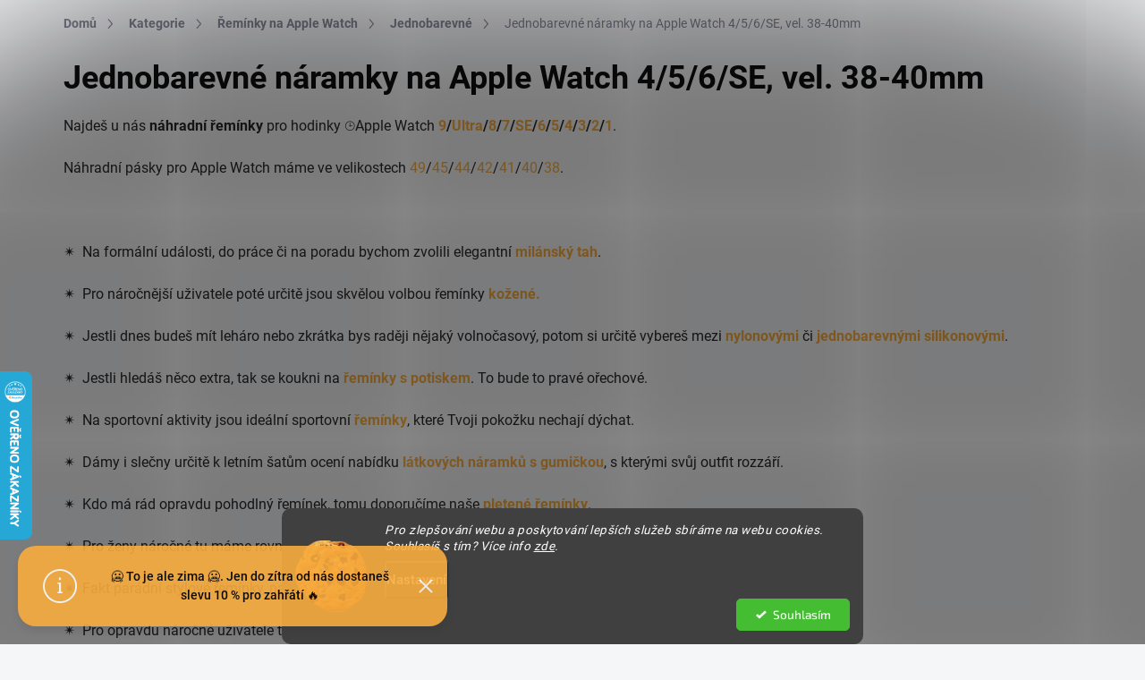

--- FILE ---
content_type: text/html; charset=utf-8
request_url: https://www.fitami.cz/38-40mm-apple-watch-jednobarevne-4-5-6-se/
body_size: 59656
content:
<!doctype html><html lang="cs" dir="ltr" class="header-background-light external-fonts-loaded"><head><meta charset="utf-8" /><meta name="viewport" content="width=device-width,initial-scale=1" /><title>Jednobarevné řemínky a pásky na Apple Watch 4/5/6/SE, vel. 38-40mm | Přes 3000 pozitivních recenzí</title><link rel="preconnect" href="https://cdn.myshoptet.com" /><link rel="dns-prefetch" href="https://cdn.myshoptet.com" /><link rel="preload" href="https://cdn.myshoptet.com/prj/dist/master/cms/libs/jquery/jquery-1.11.3.min.js" as="script" /><link href="https://cdn.myshoptet.com/prj/dist/master/cms/templates/frontend_templates/shared/css/font-face/exo-2.css" rel="stylesheet"><script>
dataLayer = [];
dataLayer.push({'shoptet' : {
    "pageId": 1065,
    "pageType": "parametricCategory",
    "currency": "CZK",
    "currencyInfo": {
        "decimalSeparator": ",",
        "exchangeRate": 1,
        "priceDecimalPlaces": 1,
        "symbol": "K\u010d",
        "symbolLeft": 0,
        "thousandSeparator": " "
    },
    "language": "cs",
    "projectId": 359493,
    "category": {
        "guid": "97f1bb2c-9e76-11ea-a6c2-b8ca3a6063f8",
        "path": "Kategorie | \u0158em\u00ednky na Apple Watch | Jednobarevn\u00e9 \u0159em\u00ednky na Apple Watch",
        "parentCategoryGuid": "07f7a4c1-d7b1-11e0-9a5c-feab5ed617ed"
    },
    "cartInfo": {
        "id": null,
        "freeShipping": false,
        "freeShippingFrom": 600,
        "leftToFreeGift": {
            "formattedPrice": "1 000 K\u010d",
            "priceLeft": 1000
        },
        "freeGift": false,
        "leftToFreeShipping": {
            "priceLeft": 600,
            "dependOnRegion": 0,
            "formattedPrice": "600 K\u010d"
        },
        "discountCoupon": [],
        "getNoBillingShippingPrice": {
            "withoutVat": 0,
            "vat": 0,
            "withVat": 0
        },
        "cartItems": [],
        "taxMode": "ORDINARY"
    },
    "cart": [],
    "customer": {
        "priceRatio": 1,
        "priceListId": 1,
        "groupId": null,
        "registered": false,
        "mainAccount": false
    }
}});
dataLayer.push({'cookie_consent' : {
    "marketing": "denied",
    "analytics": "denied"
}});
document.addEventListener('DOMContentLoaded', function() {
    shoptet.consent.onAccept(function(agreements) {
        if (agreements.length == 0) {
            return;
        }
        dataLayer.push({
            'cookie_consent' : {
                'marketing' : (agreements.includes(shoptet.config.cookiesConsentOptPersonalisation)
                    ? 'granted' : 'denied'),
                'analytics': (agreements.includes(shoptet.config.cookiesConsentOptAnalytics)
                    ? 'granted' : 'denied')
            },
            'event': 'cookie_consent'
        });
    });
});
</script>

<!-- Google Tag Manager -->
<script>(function(w,d,s,l,i){w[l]=w[l]||[];w[l].push({'gtm.start':
new Date().getTime(),event:'gtm.js'});var f=d.getElementsByTagName(s)[0],
j=d.createElement(s),dl=l!='dataLayer'?'&l='+l:'';j.async=true;j.src=
'https://www.googletagmanager.com/gtm.js?id='+i+dl;f.parentNode.insertBefore(j,f);
})(window,document,'script','dataLayer','GTM-KW92FSW');</script>
<!-- End Google Tag Manager -->

<meta property="og:type" content="website"><meta property="og:site_name" content="fitami.cz"><meta property="og:url" content="https://www.fitami.cz/38-40mm-apple-watch-jednobarevne-4-5-6-se/"><meta property="og:title" content="Jednobarevné řemínky a pásky na Apple Watch 4/5/6/SE, vel. 38-40mm | Přes 3000 pozitivních recenzí"><meta name="author" content="FITAMI.cz"><meta name="web_author" content="Shoptet.cz"><meta name="dcterms.rightsHolder" content="www.fitami.cz"><meta name="robots" content="index,follow"><meta property="og:image" content="https://cdn.myshoptet.com/usr/www.fitami.cz/user/front_images/ogImage/logo_fitami_cz-4.jpg"><meta name="google-site-verification" content="JNTEup08YZ0GSHnQ9fJUwfhg6Hlgs5w9yGmxCCgIvF8"><meta name="description" content="✅ Jednobarevné náramky na Apple Watch 4/5/6/SE, vel. 38-40mm ⌚ máme u nás skladem! ✅ Zboží ti pošleme do 24 hodin. ✅ Certifikát Ověřeno Zákazníky ✅ Na fitami nakupuji opakovaně a vždy jsem maximálně spokojena - Jarka M."><meta property="og:description" content="✅ Jednobarevné náramky na Apple Watch 4/5/6/SE, vel. 38-40mm ⌚ máme u nás skladem! ✅ Zboží ti pošleme do 24 hodin. ✅ Certifikát Ověřeno Zákazníky ✅ Na fitami nakupuji opakovaně a vždy jsem maximálně spokojena - Jarka M."><style>:root {--color-primary: #F8AC3E;--color-primary-h: 35;--color-primary-s: 93%;--color-primary-l: 61%;--color-primary-hover: #319C0F;--color-primary-hover-h: 106;--color-primary-hover-s: 82%;--color-primary-hover-l: 34%;--color-secondary: #319C0F;--color-secondary-h: 106;--color-secondary-s: 82%;--color-secondary-l: 34%;--color-secondary-hover: #319C0F;--color-secondary-hover-h: 106;--color-secondary-hover-s: 82%;--color-secondary-hover-l: 34%;--color-tertiary: #FFFFFF;--color-tertiary-h: 0;--color-tertiary-s: 0%;--color-tertiary-l: 100%;--color-tertiary-hover: #FFFFFF;--color-tertiary-hover-h: 0;--color-tertiary-hover-s: 0%;--color-tertiary-hover-l: 100%;--color-header-background: #ffffff;--template-font: "Exo 2";--template-headings-font: "Exo 2";--header-background-url: url("[data-uri]");--cookies-notice-background: #1A1937;--cookies-notice-color: #F8FAFB;--cookies-notice-button-hover: #f5f5f5;--cookies-notice-link-hover: #27263f;--templates-update-management-preview-mode-content: "Náhled aktualizací šablony je aktivní pro váš prohlížeč."}</style>
<link rel="next" href="/38-40mm-apple-watch-jednobarevne-4-5-6-se/strana-2/" />    <script>var shoptet = shoptet || {};</script>
    <script src="https://cdn.myshoptet.com/prj/dist/master/shop/dist/main-3g-header.js.05f199e7fd2450312de2.js"></script>
<!-- User include --><!-- service 1000(633) html code header -->
<link rel="stylesheet" href="https://cdn.myshoptet.com/usr/apollo.jakubtursky.sk/user/documents/assets/main.css?v=1769">

<noscript>
<style>
.before-carousel:before,
.before-carousel:after,
.products-block:after,
.products-block:before,
.p-detail-inner:before,
.p-detail-inner:after{
	display: none;
}

.products-block .product, .products-block .slider-group-products,
.next-to-carousel-banners .banner-wrapper,
.before-carousel .content-wrapper-in,
.p-detail-inner .p-detail-inner-header, .p-detail-inner #product-detail-form {
  opacity: 1;
}

body.type-category .content-wrapper-in,
body.type-manufacturer-detail .content-wrapper-in,
body.type-product .content-wrapper-in {
	visibility: visible!important;
}
</style>
</noscript>

<style>
@font-face {
  font-family: 'apollo';
  font-display: swap;
  src:  url('https://cdn.myshoptet.com/usr/apollo.jakubtursky.sk/user/documents/assets/iconfonts/icomoon.eot?v=107');
  src:  url('https://cdn.myshoptet.com/usr/apollo.jakubtursky.sk/user/documents/assets/iconfonts/icomoon.eot?v=107') format('embedded-opentype'),
    url('https://cdn.myshoptet.com/usr/apollo.jakubtursky.sk/user/documents/assets/iconfonts/icomoon.ttf?v=107') format('truetype'),
    url('https://cdn.myshoptet.com/usr/apollo.jakubtursky.sk/user/documents/assets/iconfonts/icomoon.woff?v=107') format('woff'),
    url('https://cdn.myshoptet.com/usr/apollo.jakubtursky.sk/user/documents/assets/iconfonts/icomoon.svg?v=107') format('svg');
  font-weight: normal;
  font-style: normal;
  font-display: block;
}
.top-navigation-bar .top-nav-button.top-nav-button-login.primary{
	display: none;
}
.basic-description>h3:first-child{
	display: none;
}
/*.header-info-banner-addon{
	background-color: black;
}*/
</style>

<style>
.not-working {
  background-color: rgba(0,0,0, 0.9);
  color: white;
  width: 100%;
  height: 100%;
  position: fixed;
  top: 0;
  left: 0;
  z-index: 9999999;
  text-align: center;
  padding: 50px;
  line-height: 1.6;
  font-size: 16px;
}
</style>

<!-- api 426(80) html code header -->
<link rel="stylesheet" href="https://cdn.myshoptet.com/usr/api2.dklab.cz/user/documents/_doplnky/navstivene/359493/10/359493_10.css" type="text/css" /><style> :root { --dklab-lastvisited-background-color: #FFFFFF; } </style>
<!-- api 709(355) html code header -->
<script>
  const PWJS = {};
</script>

<script src=https://app.productwidgets.cz/pwjs.js></script>



<!-- api 1012(643) html code header -->
<style data-purpose="gopay-hiding-apple-pay">
	div[data-guid="4549ecf6-fd61-11ee-bd88-42b41d220151"] {
		display: none
	}
</style>
<!-- api 1280(896) html code header -->
<link rel="stylesheet" href="https://cdn.myshoptet.com/usr/shoptet.tomashlad.eu/user/documents/extras/cookies-addon/screen.min.css?v002">
<script>
    var shoptetakCookiesSettings={"useRoundingCorners":true,"cookiesImgPopup":false,"cookiesSize":"middle","cookiesOrientation":"horizontal","cookiesImg":"1","buttonBg":false,"showPopup":false};

    var body=document.getElementsByTagName("body")[0];

    const rootElement = document.documentElement;

    rootElement.classList.add("st-cookies-v2");

    if (shoptetakCookiesSettings.useRoundingCorners) {
        rootElement.classList.add("st-cookies-corners");
    }
    if (shoptetakCookiesSettings.cookiesImgPopup) {
        rootElement.classList.add("st-cookies-popup-img");
    }
    if (shoptetakCookiesSettings.cookiesImg) {
        rootElement.classList.add("st-cookies-img");
    }
    if (shoptetakCookiesSettings.buttonBg) {
        rootElement.classList.add("st-cookies-btn");
    }
    if (shoptetakCookiesSettings.cookiesSize) {
        if (shoptetakCookiesSettings.cookiesSize === 'thin') {
            rootElement.classList.add("st-cookies-thin");
        }
        if (shoptetakCookiesSettings.cookiesSize === 'middle') {
            rootElement.classList.add("st-cookies-middle");
        }
        if (shoptetakCookiesSettings.cookiesSize === 'large') {
            rootElement.classList.add("st-cookies-large");
        }
    }
    if (shoptetakCookiesSettings.cookiesOrientation) {
        if (shoptetakCookiesSettings.cookiesOrientation === 'vertical') {
            rootElement.classList.add("st-cookies-vertical");
        }
    }

    /* for Mozilla/Opera9 */
    if (document.addEventListener) {
        document.addEventListener("DOMContentLoaded", init, false);
    }
    /* for Internet Explorer */
    /*@cc_on @*/
    /*@if (@_win32)
      document.write("<script id=__ie_onload defer src=javascript:void(0)><\/script>");
      var script = document.getElementById("__ie_onload");
      script.onreadystatechange = function() {
        if (this.readyState == "complete") {
          init(); // call the onload handler
        }
      };
    /*@end @*/

    /* for Safari */
    if (/WebKit/i.test(navigator.userAgent)) { // sniff
        var _timer = setInterval(function () {
            if (/loaded|complete/.test(document.readyState)) {
                init(); // call the onload handler
            }
        }, 10);
    }

    /* for other browsers */
    window.onload = init;
</script>

<!-- api 605(253) html code header -->
<style>
    /*.nf-v2 .message, .nf-v2 div.message {
        visibility: hidden;
    }*/
</style>
<script>
    var shoptetakNotificationsSettings={"useRoundingCorners":true,"useNotificationGradient":true,"useLongNotificationGradient":true,"darkMode":false,"notificationsActivation":true,"notificationsPosition":"bottom-left","notificationsEffect":"slide"};

    var body=document.getElementsByTagName("body")[0];
    const root = document.documentElement;

    if (shoptetakNotificationsSettings.notificationsActivation) {
        root.classList.add("nf-v2");

        if (shoptetakNotificationsSettings.useRoundingCorners) {
            root.classList.add("st-nf-rounding-corners");
        }
        if (shoptetakNotificationsSettings.useNotificationGradient) {
            root.classList.add("st-nf-notification-gradient");
        }
        if (shoptetakNotificationsSettings.useLongNotificationGradient) {
            root.classList.add("st-nf-long-gradient");
        }
        if (shoptetakNotificationsSettings.darkMode) {
            root.classList.add("st-nf-dark-mode");
        }
        if (shoptetakNotificationsSettings.notificationsPosition) {
            if (shoptetakNotificationsSettings.notificationsPosition === 'bottom-left') {
                root.classList.add("st-nf-bleft");
            }
            if (shoptetakNotificationsSettings.notificationsPosition === 'bottom-right') {
                root.classList.add("st-nf-bright");
            }
            if (shoptetakNotificationsSettings.notificationsPosition === 'top-left') {
                root.classList.add("st-nf-tleft");
            }
            if (shoptetakNotificationsSettings.notificationsPosition === 'top-right') {
                root.classList.add("st-nf-tright");
            }
        }
        if (shoptetakNotificationsSettings.notificationsEffect) {
            if (shoptetakNotificationsSettings.notificationsEffect === 'slide') {
                root.classList.add("st-nf-slide");
            }
            if (shoptetakNotificationsSettings.notificationsEffect === 'fade') {
                root.classList.add("st-nf-fade");
            }
            if (shoptetakNotificationsSettings.notificationsEffect === 'zoom') {
                root.classList.add("st-nf-zoom");
            }
        }
    }

    function init() {
        if (document.getElementsByClassName("template-04").length) {
            document.getElementsByTagName('html')[0].classList.add("nf-templ-04");
        }
    }
    /* for Mozilla/Opera9 */
    if (document.addEventListener) {
        document.addEventListener("DOMContentLoaded", init, false);
    }
    /* for Internet Explorer */
    /*@cc_on @*/
    /*@if (@_win32)
      document.write("<script id=__ie_onload defer src=javascript:void(0)><\/script>");
      var script = document.getElementById("__ie_onload");
      script.onreadystatechange = function() {
        if (this.readyState == "complete") {
          init(); // call the onload handler
        }
      };
    /*@end @*/

    /* for Safari */
    if (/WebKit/i.test(navigator.userAgent)) { // sniff
        var _timer = setInterval(function () {
            if (/loaded|complete/.test(document.readyState)) {
                init(); // call the onload handler
            }
        }, 10);
    }

    /* for other browsers */
    window.onload = init;
</script>

<!-- api 1884(1449) html code header -->
<style>.style-1, .style-2, .style-3 {  --shk-promo-status-active-bg: #04b40b;--shk-promo-status-active-c: #ffffff;--shk-promo-status-error-bg: #b90b0b;--shk-promo-status-error-c: #ffffff;--shk-promo-status-preactive-bg: #e39301;--shk-promo-status-preactive-c: #ffffff;--shk-promo-border-r: 5px;}.style-1 {  --shk-promo-g-border-c:#b7d6e2;--shk-promo-g-bg:#ebf5f9;--shk-promo-g-c:#000000;--shk-promo-g-head-c:#044b67;--shk-promo-g-head-bg:#b7d6e2;--shk-promo-g-price-c:#e92424;--shk-promo-g-normal-price-c:#000000;--shk-promo-g-discount-bg:#ffe0e0;--shk-promo-g-discount-c:#e92424;--shk-promo-g-countdown-c:#000000;--shk-promo-g-countdown-bg:#ffffff;--shk-promo-g-countdown-num-c:#e92424;--shk-promo-g-free-shipping-c:#008605;--shk-promo-g-code-bg:#ffffff;--shk-promo-g-code-bg-hover:#ffffff;--shk-promo-g-code-c:#000000;--shk-promo-g-code-c-hover:#2e7e9e;--shk-promo-g-code-border-c:#b7d6e2;--shk-promo-g-code-border-c-hover:#b7d6e2;--shk-promo-g-code-used-opacity:0.8;--shk-promo-g-button-add-bg:#008c06;--shk-promo-g-button-add-bg-hover:#007006;--shk-promo-g-button-add-c:#ffffff;--shk-promo-g-button-add-c-hover:#ffffff;--shk-promo-g-button-change-bg:#008c06;--shk-promo-g-button-change-bg-hover:#007006;--shk-promo-g-button-change-c:#ffffff;--shk-promo-g-button-change-c-hover:#ffffff;--shk-promo-g-button-remove-bg:#8c1700;--shk-promo-g-button-remove-bg-hover:#641100;--shk-promo-g-button-remove-c:#ffffff;--shk-promo-g-button-remove-c-hover:#ffffff;--shk-promo-d-border-c:#e3d4a6;--shk-promo-d-bg:#f9f1d7;--shk-promo-d-c:#000000;--shk-promo-d-head-c:#6f5402;--shk-promo-d-head-bg:#e3d4a6;--shk-promo-d-price-c:#e92424;--shk-promo-d-normal-price-c:#000000;--shk-promo-d-discount-bg:#ffe0e0;--shk-promo-d-discount-c:#e92424;--shk-promo-d-countdown-c:#000000;--shk-promo-d-countdown-bg:#ffffff;--shk-promo-d-countdown-num-c:#e92424;--shk-promo-d-free-shipping-c:#008605;--shk-promo-d-code-bg:#ffffff;--shk-promo-d-code-bg-hover:#ffffff;--shk-promo-d-code-c:#000000;--shk-promo-d-code-c-hover:#a2852d;--shk-promo-d-code-border-c:#e3d4a6;--shk-promo-d-code-border-c-hover:#e3d4a6;--shk-promo-d-code-used-opacity:0.8;--shk-promo-d-button-add-bg:#008c06;--shk-promo-d-button-add-bg-hover:#007006;--shk-promo-d-button-add-c:#ffffff;--shk-promo-d-button-add-c-hover:#ffffff;--shk-promo-d-button-change-bg:#008c06;--shk-promo-d-button-change-bg-hover:#007006;--shk-promo-d-button-change-c:#ffffff;--shk-promo-d-button-change-c-hover:#ffffff;--shk-promo-d-button-remove-bg:#8c1700;--shk-promo-d-button-remove-bg-hover:#641100;--shk-promo-d-button-remove-c:#ffffff;--shk-promo-d-button-remove-c-hover:#ffffff;}.style-2 {  --shk9-g-2-border-c:#ffd538;--shk9-g-2-bg:#fff9d7;--shk9-g-2-c:#000000;--shk9-g-2-head-c:#000000;--shk9-g-2-head-bg:#ffd538;--shk9-g-2-box-c:#000000;--shk9-g-2-box-bg:#ffd538;--shk9-g-2-price-c:#bc0000;--shk9-g-2-normal-price-c:#A4A4A4;--shk9-g-2-discount-bg:#ffd538;--shk9-g-2-discount-c:#bc0000;--shk9-g-2-discount-c-2:#bc0000;--shk9-g-2-countdown-c:#000000;--shk9-g-2-countdown-bg:#ffffff;--shk9-g-2-countdown-border-c:#ffd538;--shk9-g-2-countdown-num-c:#000000;--shk9-g-2-free-shipping-c:#6d8205;--shk9-g-2-free-shipping-c-2:#6d8205;--shk9-g-2-code-bg:#ffffff;--shk9-g-2-code-bg-hover:#ffffff;--shk9-g-2-code-c:#000000;--shk9-g-2-code-c-hover:#000000;--shk9-g-2-code-border-c:#000000;--shk9-g-2-code-border-c-hover:#000000;--shk9-g-2-code-used-opacity:0.8;--shk9-g-2-button-add-c:#000000;--shk9-g-2-button-add-c-hover:#000000;--shk9-g-2-button-change-c:#000000;--shk9-g-2-button-change-c-hover:#000000;--shk9-g-2-button-remove-c:#000000;--shk9-g-2-button-remove-c-hover:#000000;--shk9-d-2-border-c:#00275b;--shk9-d-2-bg:#ecf5fe;--shk9-d-2-c:#00275b;--shk9-d-2-head-c:#ffffff;--shk9-d-2-head-bg:#00275b;--shk9-d-2-box-c:#ffffff;--shk9-d-2-box-bg:#00275B;--shk9-d-2-price-c:#00275b;--shk9-d-2-normal-price-c:#A4A4A4;--shk9-d-2-discount-bg:#00275b;--shk9-d-2-discount-c:#ffffff;--shk9-d-2-discount-c-2:#ffffff;--shk9-d-2-countdown-c:#00275b;--shk9-d-2-countdown-bg:#ffffff;--shk9-d-2-countdown-border-c:#00275b;--shk9-d-2-countdown-num-c:#00275b;--shk9-d-2-free-shipping-c:#00275b;--shk9-d-2-free-shipping-c-2:#00275b;--shk9-d-2-code-bg:#ffffff;--shk9-d-2-code-bg-hover:#ffffff;--shk9-d-2-code-c:#000000;--shk9-d-2-code-c-hover:#000000;--shk9-d-2-code-border-c:#00275B;--shk9-d-2-code-border-c-hover:#00275B;--shk9-d-2-code-used-opacity:0.8;--shk9-d-2-button-add-c:#00275b;--shk9-d-2-button-add-c-hover:#00275b;--shk9-d-2-button-change-c:#00275b;--shk9-d-2-button-change-c-hover:#00275b;--shk9-d-2-button-remove-c:#00275b;--shk9-d-2-button-remove-c-hover:#00275b;}.style-3 {  --shk9-g-3-box-bg:#f1f1f1;--shk9-g-3-box-bc:#f1f1f1;--shk9-g-3-mt-c:#666666;--shk9-g-3-header-bg:#e0e0e0;--shk9-g-3-header-bc:#f1f1f1;--shk9-g-3-header-c:#414141;--shk9-g-3-discount-c:#bf1515;--shk9-g-3-discount-c-2:#bf1515;--shk9-g-3-discount-bg:#f1f1f1;--shk9-g-3-old-price-c:#666666;--shk9-g-3-promo-price-c:#ed3c1e;--shk9-g-3-pi-bc:#000000;--shk9-g-3-pi-bg:#ffffff;--shk9-g-3-pi-label-c:#000000;--shk9-g-3-pc-bg:#ffdf4f;--shk9-g-3-pc-c:#000000;--shk9-g-3-pc-bg-h:#ffdf4f;--shk9-g-3-pc-c-h:#000000;--shk9-g-3-fs-c:#0a7c07;--shk9-g-3-b-add-c:#000000;--shk9-g-3-b-add-c-h:#000000;--shk9-g-3-b-change-c:#000000;--shk9-g-3-b-change-c-h:#000000;--shk9-g-3-b-remove-c:#000000;--shk9-g-3-b-remove-c-h:#000000;--shk9-g-3-cd-bg:#ffdf4f;--shk9-g-3-cd-c:#1c1c1c;--shk9-g-3-cd-num-c:#1c1c1c;--shk9-d-3-box-bg:#f1f1f1;--shk9-d-3-box-bc:#f1f1f1;--shk9-d-3-mt-c:#666666;--shk9-d-3-header-bg:#e0e0e0;--shk9-d-3-header-bc:#f1f1f1;--shk9-d-3-header-c:#414141;--shk9-d-3-discount-c:#bf1515;--shk9-d-3-discount-c-2:#bf1515;--shk9-d-3-discount-bg:#f1f1f1;--shk9-d-3-old-price-c:#666666;--shk9-d-3-promo-price-c:#333333;--shk9-d-3-pi-bc:#000000;--shk9-d-3-pi-bg:#ffffff;--shk9-d-3-pi-label-c:#000000;--shk9-d-3-pc-bg:#ffdf4f;--shk9-d-3-pc-c:#000000;--shk9-d-3-pc-bg-h:#ffdf4f;--shk9-d-3-pc-c-h:#000000;--shk9-d-3-fs-c:#0a7c07;--shk9-d-3-b-add-c:#000000;--shk9-d-3-b-add-c-h:#000000;--shk9-d-3-b-change-c:#000000;--shk9-d-3-b-change-c-h:#000000;--shk9-d-3-b-remove-c:#000000;--shk9-d-3-b-remove-c-h:#000000;--shk9-d-3-cd-bg:#ffdf4f;--shk9-d-3-cd-c:#1c1c1c;--shk9-d-3-cd-num-c:#1c1c1c;} .flag.flag-promo-extra-sleva, .pr-list-flag-promo-extra-sleva, .bool-promo-extra-sleva, .flag.flag-promo-unikatni-sleva, .pr-list-flag-promo-unikatni-sleva, .bool-promo-unikatni-sleva {--shk-promo-flag-extra-bg: #bc0000;--shk-promo-flag-extra-c: #ffffff;--shk-promo-flag-uni-bg: #cc0380;--shk-promo-flag-uni-c: #ffffff;} </style>
<!-- service 605(253) html code header -->
<link rel="stylesheet" href="https://cdn.myshoptet.com/usr/shoptet.tomashlad.eu/user/documents/extras/notifications-v2/screen.min.css?v=26"/>

<!-- service 619(267) html code header -->
<link href="https://cdn.myshoptet.com/usr/fvstudio.myshoptet.com/user/documents/addons/cartupsell.min.css?24.11.1" rel="stylesheet">
<!-- service 857(496) html code header -->
<link href="https://cdn.myshoptet.com/usr/fvstudio.myshoptet.com/user/documents/addons/goodsreservation.min.css?22.7.1" rel="stylesheet">

<style>
.fvscgr-component.mobile .fvscgr-top-header-wrapper.fvscgr-show-popup.fvscgr-mobile-widget-opened .container #fvscgr-popup-close {display:block;}
</style>
<!-- service 1472(1086) html code header -->
<link rel="stylesheet" href="https://cdn.myshoptet.com/usr/apollo.jakubtursky.sk/user/documents/assets/sipky/main.css?v=19">
<!-- service 1884(1449) html code header -->
<link rel="stylesheet" href="https://cdn.myshoptet.com/addons/shop-factory-doplnky-FE/dynamicke-akce-a-slevy/styles.header.min.css?1f6e9d01848af98883e63cadbb0bca6c8a753698">
<!-- service 654(301) html code header -->
<!-- Prefetch Pobo Page Builder CDN  -->
<link rel="dns-prefetch" href="https://image.pobo.cz">
<link href="https://cdnjs.cloudflare.com/ajax/libs/lightgallery/2.7.2/css/lightgallery.min.css" rel="stylesheet">
<link href="https://cdnjs.cloudflare.com/ajax/libs/lightgallery/2.7.2/css/lg-thumbnail.min.css" rel="stylesheet">


<!-- © Pobo Page Builder  -->
<script>
 	  window.addEventListener("DOMContentLoaded", function () {
		  var po = document.createElement("script");
		  po.type = "text/javascript";
		  po.async = true;
		  po.dataset.url = "https://www.pobo.cz";
			po.dataset.cdn = "https://image.pobo.space";
      po.dataset.tier = "standard";
      po.fetchpriority = "high";
      po.dataset.key = btoa(window.location.host);
		  po.id = "pobo-asset-url";
      po.platform = "shoptet";
      po.synergy = false;
		  po.src = "https://image.pobo.space/assets/editor.js?v=13";

		  var s = document.getElementsByTagName("script")[0];
		  s.parentNode.insertBefore(po, s);
	  });
</script>





<!-- service 1280(896) html code header -->
<style>
.st-cookies-v2.st-cookies-btn .shoptak-carbon .siteCookies .siteCookies__form .siteCookies__buttonWrap button[value=all] {
margin-left: 10px;
}
@media (max-width: 768px) {
.st-cookies-v2.st-cookies-btn .shoptak-carbon .siteCookies .siteCookies__form .siteCookies__buttonWrap button[value=all] {
margin-left: 0px;
}
.st-cookies-v2 .shoptak-carbon .siteCookies.siteCookies--dark .siteCookies__form .siteCookies__buttonWrap button[value=reject] {
margin: 0 10px;
}
}
@media only screen and (max-width: 768px) {
 .st-cookies-v2 .siteCookies .siteCookies__form .siteCookies__buttonWrap .js-cookies-settings[value=all], .st-cookies-v2 .siteCookies .siteCookies__form .siteCookies__buttonWrap button[value=all] {   
  margin: 0 auto 10px auto;
 }
 .st-cookies-v2 .siteCookies.siteCookies--center {
  bottom: unset;
  top: 50%;
  transform: translate(-50%, -50%);
  width: 90%;
 }
}
</style>
<!-- project html code header -->
<link rel="stylesheet" href="https://cdnjs.cloudflare.com/ajax/libs/font-awesome/6.7.2/css/all.min.css">
<link href="/user/documents/assets/css/style.css?v=43" rel="stylesheet">

<style>
.menu-item-53367 li.menu-item-category {
    display: none !important;
}
#description .description-inner .extended-description h3 {
margin-top: 50px;
}
#productParameter .extended-description h3 {
    display: none;
}
.filter-section-parametric-id-4,
.filter-section-parametric-id-37,
.filter-section-parametric-id-72\;78,
.filter-section-parametric-id-156,
.filter-section-parametric-id-165,
.filter-section-parametric-id-84,
.filter-section-parametric-id-159,
.filter-section.filter-section-boolean {
   display: none !important;
}

.mjs-detail-quality .question-tooltip::before {
 color: white;
}
.mjs-detail-quality:before {
  content: "🛡️";
}
.mjs-detail-quality {
  margin-bottom: 10px;
  background: #a8c733;
  color: white;
  border-radius: 25px;
  padding: 10px 15px;
  font-size: 14px;
  display: inline-block;
}
.type-detail .flag-kvalita {
    display: none !important;
}
.social-buttons-wrapper .social-buttons {
  display: none !important;
}
.type-detail .banner-info-block.detail-grid-item, .type-detail .order-info-block.detail-grid-item {
    display: none;
}
.navigation-in > ul > li.menu-item-50307 {
 background: #FDAC3D;
 padding-left: 15px !important;
 border-bottom: 5px solid white !important;
}
.desktop .navigation-in > ul > li.menu-item-50307 a {
 padding-bottom: 18px !important;
}

</style>

<meta name="google-site-verification" content="RO8qkGQi9YKS8B5E5i4vAw8NMWPXk_mS_FL50t7g_Bk"/>
<meta name="p:domain_verify" content="f98cccec4c8db510b329e79a7e1db7f0"/>

<!-- Pinterest Tag -->
<script>
    !function (e) {
        if (!window.pintrk) {
            window.pintrk = function () {
                window.pintrk.queue.push(Array.prototype.slice.call(arguments));
            };
            var
                n = window.pintrk;
            n.queue = [], n.version = '3.0';
            var
                t = document.createElement('script');
            t.async = !0, t.src = e;
            var
                r = document.getElementsByTagName('script')[0];
            r.parentNode.insertBefore(t, r);
        }
    }('https://s.pinimg.com/ct/core.js');
    pintrk('load', '2612406285081', {em: '<user_email_address>'});
    pintrk('page');
</script>


<noscript>
    <img height="1" width="1" style="display:none;" alt=""
         src="https://ct.pinterest.com/v3/?event=init&tid=2612406285081&pd[em]=<hashed_email_address>&noscript=1"/>
</noscript>
<!-- end Pinterest Tag -->

<!-- Start VWO Async SmartCode -->
<link rel="preconnect" href="https://dev.visualwebsiteoptimizer.com"/>
<script type='text/javascript' id='vwoCode'>
    window._vwo_code || (function () {
        var account_id = 775357,
            version = 2.0,
            settings_tolerance = 2000,
            hide_element = 'body',
            hide_element_style = 'opacity:0 !important;filter:alpha(opacity=0) !important;background:none !important',
            /* DO NOT EDIT BELOW THIS LINE */
            f = false, w = window, d = document, v = d.querySelector('#vwoCode'),
            cK = '_vwo_' + account_id + '_settings', cc = {};
        try {
            var c = JSON.parse(localStorage.getItem('_vwo_' + account_id + '_config'));
            cc = c && typeof c === 'object' ? c : {};
        } catch (e) {
        }
        var stT = cc.stT === 'session' ? w.sessionStorage : w.localStorage;
        code = {
            use_existing_jquery: function () {
                return typeof use_existing_jquery !== 'undefined' ? use_existing_jquery : undefined;
            },
            library_tolerance: function () {
                return typeof library_tolerance !== 'undefined' ? library_tolerance : undefined;
            },
            settings_tolerance: function () {
                return cc.sT || settings_tolerance;
            },
            hide_element_style: function () {
                return '{' + (cc.hES || hide_element_style) + '}';
            },
            hide_element: function () {
                return typeof cc.hE === 'string' ? cc.hE : hide_element;
            },
            getVersion: function () {
                return version;
            },
            finish: function () {
                if (!f) {
                    f = true;
                    var e = d.getElementById('_vis_opt_path_hides');
                    if (e) e.parentNode.removeChild(e);
                }
            },
            finished: function () {
                return f;
            },
            load: function (e) {
                var t = this.getSettings(), n = d.createElement('script'), i = this;
                if (t) {
                    n.textContent = t;
                    d.getElementsByTagName('head')[0].appendChild(n);
                    if (!w.VWO || VWO.caE) {
                        stT.removeItem(cK);
                        i.load(e);
                    }
                } else {
                    n.fetchPriority = 'high';
                    n.src = e;
                    n.type = 'text/javascript';
                    n.onerror = function () {
                        _vwo_code.finish();
                    };
                    d.getElementsByTagName('head')[0].appendChild(n);
                }
            },
            getSettings: function () {
                try {
                    var e = stT.getItem(cK);
                    if (!e) {
                        return;
                    }
                    e = JSON.parse(e);
                    if (Date.now() > e.e) {
                        stT.removeItem(cK);
                        return;
                    }
                    return e.s;
                } catch (e) {
                    return;
                }
            },
            init: function () {
                if (d.URL.indexOf('__vwo_disable__') > -1) return;
                var e = this.settings_tolerance();
                w._vwo_settings_timer = setTimeout(function () {
                    _vwo_code.finish();
                    stT.removeItem(cK);
                }, e);
                var t = d.currentScript, n = d.createElement('style'), i = this.hide_element(),
                    r = t && !t.async && i ? i + this.hide_element_style() : '', c = d.getElementsByTagName('head')[0];
                n.setAttribute('id', '_vis_opt_path_hides');
                v && n.setAttribute('nonce', v.nonce);
                n.setAttribute('type', 'text/css');
                if (n.styleSheet) n.styleSheet.cssText = r; else n.appendChild(d.createTextNode(r));
                c.appendChild(n);
                this.load('https://dev.visualwebsiteoptimizer.com/j.php?a=' + account_id + '&u=' + encodeURIComponent(d.URL) + '&vn=' + version);
            }
        };
        w._vwo_code = code;
        code.init();
    })();
</script>
<!-- End VWO Async SmartCode -->

<!-- Google tag (gtag.js) -->
<script async src="https://www.googletagmanager.com/gtag/js?id=AW-635211240"></script>
<script>
    window.dataLayer = window.dataLayer || [];

    function gtag() {
        dataLayer.push(arguments);
    }

    gtag('js', new Date());

    gtag('config', 'AW-635211240');
</script>

<meta name="seznam-wmt" content="j12V0OO0ljMiHjRttZPEMUP1hWHtLJLI"/>
<script type="text/javascript">
    (function (c, l, a, r, i, t, y) {
        c[a] = c[a] || function () {
            (c[a].q = c[a].q || []).push(arguments);
        };
        t = l.createElement(r);
        t.async = 1;
        t.src = 'https://www.clarity.ms/tag/' + i;
        y = l.getElementsByTagName(r)[0];
        y.parentNode.insertBefore(t, y);
    })(window, document, 'clarity', 'script', "mvzk7wf8s7");
</script>
<!-- /User include --><link rel="shortcut icon" href="/favicon.ico" type="image/x-icon" /><link rel="canonical" href="https://www.fitami.cz/38-40mm-apple-watch-jednobarevne-4-5-6-se/" />    <script>
        var _hwq = _hwq || [];
        _hwq.push(['setKey', '285C04DCCDC332876CCED69A78052D75']);
        _hwq.push(['setTopPos', '350']);
        _hwq.push(['showWidget', '21']);
        (function() {
            var ho = document.createElement('script');
            ho.src = 'https://cz.im9.cz/direct/i/gjs.php?n=wdgt&sak=285C04DCCDC332876CCED69A78052D75';
            var s = document.getElementsByTagName('script')[0]; s.parentNode.insertBefore(ho, s);
        })();
    </script>
<script>!function(){var t={9196:function(){!function(){var t=/\[object (Boolean|Number|String|Function|Array|Date|RegExp)\]/;function r(r){return null==r?String(r):(r=t.exec(Object.prototype.toString.call(Object(r))))?r[1].toLowerCase():"object"}function n(t,r){return Object.prototype.hasOwnProperty.call(Object(t),r)}function e(t){if(!t||"object"!=r(t)||t.nodeType||t==t.window)return!1;try{if(t.constructor&&!n(t,"constructor")&&!n(t.constructor.prototype,"isPrototypeOf"))return!1}catch(t){return!1}for(var e in t);return void 0===e||n(t,e)}function o(t,r,n){this.b=t,this.f=r||function(){},this.d=!1,this.a={},this.c=[],this.e=function(t){return{set:function(r,n){u(c(r,n),t.a)},get:function(r){return t.get(r)}}}(this),i(this,t,!n);var e=t.push,o=this;t.push=function(){var r=[].slice.call(arguments,0),n=e.apply(t,r);return i(o,r),n}}function i(t,n,o){for(t.c.push.apply(t.c,n);!1===t.d&&0<t.c.length;){if("array"==r(n=t.c.shift()))t:{var i=n,a=t.a;if("string"==r(i[0])){for(var f=i[0].split("."),s=f.pop(),p=(i=i.slice(1),0);p<f.length;p++){if(void 0===a[f[p]])break t;a=a[f[p]]}try{a[s].apply(a,i)}catch(t){}}}else if("function"==typeof n)try{n.call(t.e)}catch(t){}else{if(!e(n))continue;for(var l in n)u(c(l,n[l]),t.a)}o||(t.d=!0,t.f(t.a,n),t.d=!1)}}function c(t,r){for(var n={},e=n,o=t.split("."),i=0;i<o.length-1;i++)e=e[o[i]]={};return e[o[o.length-1]]=r,n}function u(t,o){for(var i in t)if(n(t,i)){var c=t[i];"array"==r(c)?("array"==r(o[i])||(o[i]=[]),u(c,o[i])):e(c)?(e(o[i])||(o[i]={}),u(c,o[i])):o[i]=c}}window.DataLayerHelper=o,o.prototype.get=function(t){var r=this.a;t=t.split(".");for(var n=0;n<t.length;n++){if(void 0===r[t[n]])return;r=r[t[n]]}return r},o.prototype.flatten=function(){this.b.splice(0,this.b.length),this.b[0]={},u(this.a,this.b[0])}}()}},r={};function n(e){var o=r[e];if(void 0!==o)return o.exports;var i=r[e]={exports:{}};return t[e](i,i.exports,n),i.exports}n.n=function(t){var r=t&&t.__esModule?function(){return t.default}:function(){return t};return n.d(r,{a:r}),r},n.d=function(t,r){for(var e in r)n.o(r,e)&&!n.o(t,e)&&Object.defineProperty(t,e,{enumerable:!0,get:r[e]})},n.o=function(t,r){return Object.prototype.hasOwnProperty.call(t,r)},function(){"use strict";n(9196)}()}();</script>    <!-- Global site tag (gtag.js) - Google Analytics -->
    <script async src="https://www.googletagmanager.com/gtag/js?id=G-783LYNQ47S"></script>
    <script>
        
        window.dataLayer = window.dataLayer || [];
        function gtag(){dataLayer.push(arguments);}
        

                    console.debug('default consent data');

            gtag('consent', 'default', {"ad_storage":"denied","analytics_storage":"denied","ad_user_data":"denied","ad_personalization":"denied","wait_for_update":500});
            dataLayer.push({
                'event': 'default_consent'
            });
        
        gtag('js', new Date());

                gtag('config', 'UA-166455611-1', { 'groups': "UA" });
        
                gtag('config', 'G-783LYNQ47S', {"groups":"GA4","send_page_view":false,"content_group":"category","currency":"CZK","page_language":"cs"});
        
                gtag('config', 'AW-635211240', {"allow_enhanced_conversions":true});
        
        
        
        
        
                    gtag('event', 'page_view', {"send_to":"GA4","page_language":"cs","content_group":"category","currency":"CZK"});
        
        
        
        
        
        
        
        
        
        
        
        
        
        document.addEventListener('DOMContentLoaded', function() {
            if (typeof shoptet.tracking !== 'undefined') {
                for (var id in shoptet.tracking.bannersList) {
                    gtag('event', 'view_promotion', {
                        "send_to": "UA",
                        "promotions": [
                            {
                                "id": shoptet.tracking.bannersList[id].id,
                                "name": shoptet.tracking.bannersList[id].name,
                                "position": shoptet.tracking.bannersList[id].position
                            }
                        ]
                    });
                }
            }

            shoptet.consent.onAccept(function(agreements) {
                if (agreements.length !== 0) {
                    console.debug('gtag consent accept');
                    var gtagConsentPayload =  {
                        'ad_storage': agreements.includes(shoptet.config.cookiesConsentOptPersonalisation)
                            ? 'granted' : 'denied',
                        'analytics_storage': agreements.includes(shoptet.config.cookiesConsentOptAnalytics)
                            ? 'granted' : 'denied',
                                                                                                'ad_user_data': agreements.includes(shoptet.config.cookiesConsentOptPersonalisation)
                            ? 'granted' : 'denied',
                        'ad_personalization': agreements.includes(shoptet.config.cookiesConsentOptPersonalisation)
                            ? 'granted' : 'denied',
                        };
                    console.debug('update consent data', gtagConsentPayload);
                    gtag('consent', 'update', gtagConsentPayload);
                    dataLayer.push(
                        { 'event': 'update_consent' }
                    );
                }
            });
        });
    </script>
</head><body class="desktop id-1065 in-38-40mm-apple-watch-jednobarevne-4-5-6-se template-11 type-category subtype-category-parametric one-column-body columns-mobile-2 columns-4 blank-mode blank-mode-css ums_forms_redesign--off ums_a11y_category_page--on ums_discussion_rating_forms--off ums_flags_display_unification--on ums_a11y_login--on mobile-header-version-0">
        <div id="fb-root"></div>
        <script>
            window.fbAsyncInit = function() {
                FB.init({
//                    appId            : 'your-app-id',
                    autoLogAppEvents : true,
                    xfbml            : true,
                    version          : 'v19.0'
                });
            };
        </script>
        <script async defer crossorigin="anonymous" src="https://connect.facebook.net/cs_CZ/sdk.js"></script>
<!-- Google Tag Manager (noscript) -->
<noscript><iframe src="https://www.googletagmanager.com/ns.html?id=GTM-KW92FSW"
height="0" width="0" style="display:none;visibility:hidden"></iframe></noscript>
<!-- End Google Tag Manager (noscript) -->

    <div class="siteCookies siteCookies--bottom siteCookies--dark js-siteCookies" role="dialog" data-testid="cookiesPopup" data-nosnippet>
        <div class="siteCookies__form">
            <div class="siteCookies__content">
                <div class="siteCookies__text">
                    <em>Pro zlepšování webu a poskytování lepších služeb sbíráme na webu cookies. Souhlasíš s tím? Více info <a href="/podminky-ochrany-osobnich-udaju/" target="_blank" rel="noopener noreferrer">zde</a>.</em>
                </div>
                <p class="siteCookies__links">
                    <button class="siteCookies__link js-cookies-settings" aria-label="Nastavení cookies" data-testid="cookiesSettings">Nastavení</button>
                </p>
            </div>
            <div class="siteCookies__buttonWrap">
                                <button class="siteCookies__button js-cookiesConsentSubmit" value="all" aria-label="Přijmout cookies" data-testid="buttonCookiesAccept">Souhlasím</button>
            </div>
        </div>
        <script>
            document.addEventListener("DOMContentLoaded", () => {
                const siteCookies = document.querySelector('.js-siteCookies');
                document.addEventListener("scroll", shoptet.common.throttle(() => {
                    const st = document.documentElement.scrollTop;
                    if (st > 1) {
                        siteCookies.classList.add('siteCookies--scrolled');
                    } else {
                        siteCookies.classList.remove('siteCookies--scrolled');
                    }
                }, 100));
            });
        </script>
    </div>
<a href="#content" class="skip-link sr-only">Přejít na obsah</a><div class="overall-wrapper"><div class="site-msg information"><div class="container"><div class="text">🥶 To je ale zima 🥶.
Jen do zítra od nás dostaneš slevu 10 % pro zahřátí 🔥</div><div class="close js-close-information-msg"></div></div></div><div class="user-action"><div class="container">
    <div class="user-action-in">
                    <div id="login" class="user-action-login popup-widget login-widget" role="dialog" aria-labelledby="loginHeading">
        <div class="popup-widget-inner">
                            <h2 id="loginHeading">Přihlášení k vašemu účtu</h2><div id="customerLogin"><form action="/action/Customer/Login/" method="post" id="formLoginIncluded" class="csrf-enabled formLogin" data-testid="formLogin"><input type="hidden" name="referer" value="" /><div class="form-group"><div class="input-wrapper email js-validated-element-wrapper no-label"><input type="email" name="email" class="form-control" autofocus placeholder="E-mailová adresa (např. jan@novak.cz)" data-testid="inputEmail" autocomplete="email" required /></div></div><div class="form-group"><div class="input-wrapper password js-validated-element-wrapper no-label"><input type="password" name="password" class="form-control" placeholder="Heslo" data-testid="inputPassword" autocomplete="current-password" required /><span class="no-display">Nemůžete vyplnit toto pole</span><input type="text" name="surname" value="" class="no-display" /></div></div><div class="form-group"><div class="login-wrapper"><button type="submit" class="btn btn-secondary btn-text btn-login" data-testid="buttonSubmit">Přihlásit se</button><div class="password-helper"><a href="/registrace/" data-testid="signup" rel="nofollow">Nová registrace</a><a href="/klient/zapomenute-heslo/" rel="nofollow">Zapomenuté heslo</a></div></div></div><div class="social-login-buttons"><div class="social-login-buttons-divider"><span>nebo</span></div><div class="form-group"><a href="/action/Social/login/?provider=Facebook" class="login-btn facebook" rel="nofollow"><span class="login-facebook-icon"></span><strong>Přihlásit se přes Facebook</strong></a></div></div></form>
</div>                    </div>
    </div>

                            <div id="cart-widget" class="user-action-cart popup-widget cart-widget loader-wrapper" data-testid="popupCartWidget" role="dialog" aria-hidden="true">
    <div class="popup-widget-inner cart-widget-inner place-cart-here">
        <div class="loader-overlay">
            <div class="loader"></div>
        </div>
    </div>

    <div class="cart-widget-button">
        <a href="/kosik/" class="btn btn-conversion" id="continue-order-button" rel="nofollow" data-testid="buttonNextStep">Pokračovat do košíku</a>
    </div>
</div>
            </div>
</div>
</div><div class="top-navigation-bar" data-testid="topNavigationBar">

    <div class="container">

        <div class="top-navigation-contacts">
            <strong>Zákaznická podpora:</strong><a href="tel:+420774143304" class="project-phone" aria-label="Zavolat na +420774143304" data-testid="contactboxPhone"><span>+420 774 143 304</span></a><a href="mailto:info@fitami.cz" class="project-email" data-testid="contactboxEmail"><span>info@fitami.cz</span></a>        </div>

                            <div class="top-navigation-menu">
                <div class="top-navigation-menu-trigger"></div>
                <ul class="top-navigation-bar-menu">
                                            <li class="top-navigation-menu-item-804">
                            <a href="/reklamace-objednavky/">Reklamace a vrácení zboží</a>
                        </li>
                                            <li class="top-navigation-menu-item-external-204">
                            <a href="https://www.fitami.cz/nase-novinky/5-tipu-na-reminky-pro-apple-watch-pod-stromecek/" target="blank">Tipy na dárky</a>
                        </li>
                                            <li class="top-navigation-menu-item-external-207">
                            <a href="https://www.fitami.cz/jak-vybrat-reminky-pro-chytre-hodinky/vse-co-nevis-o-apple-watch/" target="blank">Nejčastější otázky Apple Watch</a>
                        </li>
                                            <li class="top-navigation-menu-item-external-195">
                            <a href="https://www.fitami.cz/tipy-a-rady/jak-vybrat-reminek-apple-watch/">Jak vybrat řemínek na Apple Watch?</a>
                        </li>
                                            <li class="top-navigation-menu-item-external-210">
                            <a href="https://www.fitami.cz/tipy-a-rady/kvalita-reminku-na-apple-watch/">Kvalita řemínků</a>
                        </li>
                                            <li class="top-navigation-menu-item-963">
                            <a href="/family/">Fitami Family</a>
                        </li>
                                            <li class="top-navigation-menu-item-745">
                            <a href="/tipy-a-rady/">Blog Fitami</a>
                        </li>
                                            <li class="top-navigation-menu-item-29">
                            <a href="/kontakty/">Kontakty</a>
                        </li>
                                            <li class="top-navigation-menu-item-739">
                            <a href="/doprava-a-platba/">Doprava a platba</a>
                        </li>
                                            <li class="top-navigation-menu-item-39">
                            <a href="/obchodni-podminky/">Obchodní podmínky</a>
                        </li>
                                            <li class="top-navigation-menu-item-691">
                            <a href="/podminky-ochrany-osobnich-udaju/">Podmínky osobních údajů</a>
                        </li>
                                            <li class="top-navigation-menu-item-1386">
                            <a href="/projekty/" target="blank">Podporujeme projekty, které mají smysl</a>
                        </li>
                                            <li class="top-navigation-menu-item--51">
                            <a href="/hodnoceni-obchodu/">Hodnocení obchodu</a>
                        </li>
                                    </ul>
                <ul class="top-navigation-bar-menu-helper"></ul>
            </div>
        
        <div class="top-navigation-tools top-navigation-tools--language">
            <div class="responsive-tools">
                <a href="#" class="toggle-window" data-target="search" aria-label="Hledat" data-testid="linkSearchIcon"></a>
                                                            <a href="#" class="toggle-window" data-target="login"></a>
                                                    <a href="#" class="toggle-window" data-target="navigation" aria-label="Menu" data-testid="hamburgerMenu"></a>
            </div>
                        <button class="top-nav-button top-nav-button-login toggle-window" type="button" data-target="login" aria-haspopup="dialog" aria-controls="login" aria-expanded="false" data-testid="signin"><span>Přihlášení</span></button>        </div>

    </div>

</div>
<header id="header"><div class="container navigation-wrapper">
    <div class="header-top">
        <div class="site-name-wrapper">
            <div class="site-name"><a href="/" data-testid="linkWebsiteLogo"><img src="https://cdn.myshoptet.com/usr/www.fitami.cz/user/logos/web_asi.png" alt="FITAMI.cz" fetchpriority="low" /></a></div>        </div>
        <div class="search" itemscope itemtype="https://schema.org/WebSite">
            <meta itemprop="headline" content="Jednobarevné náramky na Apple Watch 4/5/6/SE, vel. 38-40mm"/><meta itemprop="url" content="https://www.fitami.cz"/><meta itemprop="text" content="✅ Jednobarevné náramky na Apple Watch 4/5/6/SE, vel. 38-40mm ⌚ máme u nás skladem! ✅ Zboží ti pošleme do 24 hodin. ✅ Certifikát Ověřeno Zákazníky ✅ Na fitami nakupuji opakovaně a vždy jsem maximálně spokojena - Jarka M."/>            <form action="/action/ProductSearch/prepareString/" method="post"
    id="formSearchForm" class="search-form compact-form js-search-main"
    itemprop="potentialAction" itemscope itemtype="https://schema.org/SearchAction" data-testid="searchForm">
    <fieldset>
        <meta itemprop="target"
            content="https://www.fitami.cz/vyhledavani/?string={string}"/>
        <input type="hidden" name="language" value="cs"/>
        
            
<input
    type="search"
    name="string"
        class="query-input form-control search-input js-search-input"
    placeholder="Napište, co hledáte"
    autocomplete="off"
    required
    itemprop="query-input"
    aria-label="Vyhledávání"
    data-testid="searchInput"
>
            <button type="submit" class="btn btn-default" data-testid="searchBtn">Hledat</button>
        
    </fieldset>
</form>
        </div>
        <div class="navigation-buttons">
                
    <a href="/kosik/" class="btn btn-icon toggle-window cart-count" data-target="cart" data-hover="true" data-redirect="true" data-testid="headerCart" rel="nofollow" aria-haspopup="dialog" aria-expanded="false" aria-controls="cart-widget">
        
                <span class="sr-only">Nákupní košík</span>
        
            <span class="cart-price visible-lg-inline-block" data-testid="headerCartPrice">
                                    Prázdný košík                            </span>
        
    
            </a>
        </div>
    </div>
    <nav id="navigation" aria-label="Hlavní menu" data-collapsible="true"><div class="navigation-in menu"><ul class="menu-level-1" role="menubar" data-testid="headerMenuItems"><li class="menu-item-52320 ext" role="none"><a href="/kategorie-2/" data-testid="headerMenuItem" role="menuitem" aria-haspopup="true" aria-expanded="false"><b>Kategorie</b><span class="submenu-arrow"></span></a><ul class="menu-level-2" aria-label="Kategorie" tabindex="-1" role="menu"><li class="menu-item-673 has-third-level" role="none"><a href="/nahradni-reminky-apple-watch/" class="menu-image" data-testid="headerMenuItem" tabindex="-1" aria-hidden="true"><img src="data:image/svg+xml,%3Csvg%20width%3D%22140%22%20height%3D%22100%22%20xmlns%3D%22http%3A%2F%2Fwww.w3.org%2F2000%2Fsvg%22%3E%3C%2Fsvg%3E" alt="" aria-hidden="true" width="140" height="100"  data-src="https://cdn.myshoptet.com/usr/www.fitami.cz/user/categories/thumb/196-1965665_apple-watch-png-stainless-steel-apple-watch-series.png" fetchpriority="low" /></a><div><a href="/nahradni-reminky-apple-watch/" data-testid="headerMenuItem" role="menuitem"><span>Řemínky na Apple Watch</span></a>
                                                    <ul class="menu-level-3" role="menu">
                                                                    <li class="menu-item-1227" role="none">
                                        <a href="/vanocni-reminky-apple-watch-4-5-6-se/" data-testid="headerMenuItem" role="menuitem">
                                            Vánoční</a>,                                    </li>
                                                                    <li class="menu-item-864" role="none">
                                        <a href="/kozene-reminky-apple-watch-4-5-6-se/" data-testid="headerMenuItem" role="menuitem">
                                            Kožené</a>,                                    </li>
                                                                    <li class="menu-item-4774" role="none">
                                        <a href="/silikonove-reminky-pro-apple-watch/" data-testid="headerMenuItem" role="menuitem">
                                            Silikonové</a>,                                    </li>
                                                                    <li class="menu-item-50292" role="none">
                                        <a href="/kovove-reminky-na-apple-watch/" data-testid="headerMenuItem" role="menuitem">
                                            Kovové</a>,                                    </li>
                                                                    <li class="menu-item-930" role="none">
                                        <a href="/nylonove-reminky-apple-watch-4-5-6-se/" data-testid="headerMenuItem" role="menuitem">
                                            Nylonové</a>,                                    </li>
                                                                    <li class="menu-item-763" role="none">
                                        <a href="/apple-watch-4-5-6-se-reminky-milanese/" data-testid="headerMenuItem" role="menuitem">
                                            Milánský tah</a>,                                    </li>
                                                                    <li class="menu-item-2032" role="none">
                                        <a href="/reminky-apple-watch-alpsky-tah/" data-testid="headerMenuItem" role="menuitem">
                                            Alpský styl (nylonové)</a>,                                    </li>
                                                                    <li class="menu-item-1119" role="none">
                                        <a href="/apple-watch-4-5-6-se-reminky-s-potiskem/" data-testid="headerMenuItem" role="menuitem">
                                            S potiskem (silikonové)</a>,                                    </li>
                                                                    <li class="menu-item-1401" role="none">
                                        <a href="/damske-reminky-apple-watch-4-5-6-se-s-pouzdrem/" data-testid="headerMenuItem" role="menuitem">
                                            Elegantní</a>,                                    </li>
                                                                    <li class="menu-item-1344" role="none">
                                        <a href="/pletene-navlekaci-reminky-apple-watch-4-5-6-se/" data-testid="headerMenuItem" role="menuitem">
                                            Pletené</a>,                                    </li>
                                                                    <li class="menu-item-760" role="none">
                                        <a href="/apple-watch-4-5-6-se-sportovni-reminky/" data-testid="headerMenuItem" role="menuitem">
                                            Sportovní</a>,                                    </li>
                                                                    <li class="menu-item-1884" role="none">
                                        <a href="/apple-watch-4-5-6-reminky-vroubkovane/" data-testid="headerMenuItem" role="menuitem">
                                            Vroubkované</a>,                                    </li>
                                                                    <li class="menu-item-1425" role="none">
                                        <a href="/apple-watch-4-5-6-se-reminky-magnetem/" data-testid="headerMenuItem" role="menuitem">
                                            S magnetem</a>,                                    </li>
                                                                    <li class="menu-item-2029" role="none">
                                        <a href="/letni-reminky-na-apple-watch/" data-testid="headerMenuItem" role="menuitem">
                                            Letní</a>,                                    </li>
                                                                    <li class="menu-item-1410" role="none">
                                        <a href="/apple-watch-4-5-6-se-ozdobne-reminky/" data-testid="headerMenuItem" role="menuitem">
                                            Ozdobné</a>,                                    </li>
                                                                    <li class="menu-item-972" role="none">
                                        <a href="/apple-watch-4-5-6-gumickove/" data-testid="headerMenuItem" role="menuitem">
                                            Gumičkové</a>,                                    </li>
                                                                    <li class="menu-item-766" role="none">
                                        <a href="/apple-watch-4-5-6-se-jednobarevne-reminky/" class="active" data-testid="headerMenuItem" role="menuitem">
                                            Jednobarevné</a>,                                    </li>
                                                                    <li class="menu-item-1302" role="none">
                                        <a href="/vicebarevne-reminky-apple-watch-4-5-6-se/" data-testid="headerMenuItem" role="menuitem">
                                            Vícebarevné (silikonové)</a>,                                    </li>
                                                                    <li class="menu-item-4041" role="none">
                                        <a href="/ozdoby-pro-reminky/" data-testid="headerMenuItem" role="menuitem">
                                            Ozdoby pro řemínky</a>                                    </li>
                                                            </ul>
                        </div></li><li class="menu-item-849 has-third-level" role="none"><a href="/apple-ochranna/" class="menu-image" data-testid="headerMenuItem" tabindex="-1" aria-hidden="true"><img src="data:image/svg+xml,%3Csvg%20width%3D%22140%22%20height%3D%22100%22%20xmlns%3D%22http%3A%2F%2Fwww.w3.org%2F2000%2Fsvg%22%3E%3C%2Fsvg%3E" alt="" aria-hidden="true" width="140" height="100"  data-src="https://cdn.myshoptet.com/usr/www.fitami.cz/user/categories/thumb/product.jpg" fetchpriority="low" /></a><div><a href="/apple-ochranna/" data-testid="headerMenuItem" role="menuitem"><span>Ochrana na Apple</span></a>
                                                    <ul class="menu-level-3" role="menu">
                                                                    <li class="menu-item-1233" role="none">
                                        <a href="/apple-watch-ochranne-pomucky/" data-testid="headerMenuItem" role="menuitem">
                                            Ochrana na Apple Watch</a>,                                    </li>
                                                                    <li class="menu-item-1893" role="none">
                                        <a href="/kryty-na-iphone/" data-testid="headerMenuItem" role="menuitem">
                                            Obaly na iPhone</a>,                                    </li>
                                                                    <li class="menu-item-939" role="none">
                                        <a href="/ochranne-sklo-iphone/" data-testid="headerMenuItem" role="menuitem">
                                            Ochranné sklo na iPhone</a>,                                    </li>
                                                                    <li class="menu-item-60270" role="none">
                                        <a href="/obaly-na-ipad/" data-testid="headerMenuItem" role="menuitem">
                                            Obaly na iPad</a>,                                    </li>
                                                                    <li class="menu-item-1359" role="none">
                                        <a href="/macbook-ochrana/" data-testid="headerMenuItem" role="menuitem">
                                            Kryty na MacBook</a>,                                    </li>
                                                                    <li class="menu-item-981" role="none">
                                        <a href="/airpods-obaly/" data-testid="headerMenuItem" role="menuitem">
                                            Obaly na AirPods</a>                                    </li>
                                                            </ul>
                        </div></li><li class="menu-item-957 has-third-level" role="none"><a href="/prislusenstvi-apple/" class="menu-image" data-testid="headerMenuItem" tabindex="-1" aria-hidden="true"><img src="data:image/svg+xml,%3Csvg%20width%3D%22140%22%20height%3D%22100%22%20xmlns%3D%22http%3A%2F%2Fwww.w3.org%2F2000%2Fsvg%22%3E%3C%2Fsvg%3E" alt="" aria-hidden="true" width="140" height="100"  data-src="https://cdn.myshoptet.com/usr/www.fitami.cz/user/categories/thumb/usb_hub_2a.png" fetchpriority="low" /></a><div><a href="/prislusenstvi-apple/" data-testid="headerMenuItem" role="menuitem"><span>Apple příslušenství</span></a>
                                                    <ul class="menu-level-3" role="menu">
                                                                    <li class="menu-item-984" role="none">
                                        <a href="/apple-watch-prislusenstvi/" data-testid="headerMenuItem" role="menuitem">
                                            Příslušenství k Apple Watch</a>,                                    </li>
                                                                    <li class="menu-item-987" role="none">
                                        <a href="/usb-apple/" data-testid="headerMenuItem" role="menuitem">
                                            USB kabel k Apple</a>,                                    </li>
                                                                    <li class="menu-item-1317" role="none">
                                        <a href="/bezdratove-nabijecky-apple/" data-testid="headerMenuItem" role="menuitem">
                                            Bezdrátové nabíječky</a>,                                    </li>
                                                                    <li class="menu-item-1329" role="none">
                                        <a href="/powerbanky-apple/" data-testid="headerMenuItem" role="menuitem">
                                            Powerbanky</a>,                                    </li>
                                                                    <li class="menu-item-1335" role="none">
                                        <a href="/adaptery/" data-testid="headerMenuItem" role="menuitem">
                                            Adaptéry</a>,                                    </li>
                                                                    <li class="menu-item-978" role="none">
                                        <a href="/airtag-prislusenstvi/" data-testid="headerMenuItem" role="menuitem">
                                            Příslušenství k AirTag</a>,                                    </li>
                                                                    <li class="menu-item-52716" role="none">
                                        <a href="/selfie-tyce-2/" data-testid="headerMenuItem" role="menuitem">
                                            Selfie tyče</a>,                                    </li>
                                                                    <li class="menu-item-54681" role="none">
                                        <a href="/dotykova-pera-a-stylusy/" data-testid="headerMenuItem" role="menuitem">
                                            Dotyková pera a stylusy</a>,                                    </li>
                                                                    <li class="menu-item-54795" role="none">
                                        <a href="/mysi-a-klavesnice/" data-testid="headerMenuItem" role="menuitem">
                                            Myši a klávesnice</a>,                                    </li>
                                                                    <li class="menu-item-57492" role="none">
                                        <a href="/ostatni-23/" data-testid="headerMenuItem" role="menuitem">
                                            Ostatní</a>                                    </li>
                                                            </ul>
                        </div></li><li class="menu-item-2973 has-third-level" role="none"><a href="/pasky-pro-chytre-hodinky/" class="menu-image" data-testid="headerMenuItem" tabindex="-1" aria-hidden="true"><img src="data:image/svg+xml,%3Csvg%20width%3D%22140%22%20height%3D%22100%22%20xmlns%3D%22http%3A%2F%2Fwww.w3.org%2F2000%2Fsvg%22%3E%3C%2Fsvg%3E" alt="" aria-hidden="true" width="140" height="100"  data-src="https://cdn.myshoptet.com/usr/www.fitami.cz/user/categories/thumb/chytr___hodinky.jpg" fetchpriority="low" /></a><div><a href="/pasky-pro-chytre-hodinky/" data-testid="headerMenuItem" role="menuitem"><span>Ostatní značky hodinek</span></a>
                                                    <ul class="menu-level-3" role="menu">
                                                                    <li class="menu-item-52341" role="none">
                                        <a href="/univerzalni-reminky-pro-smartwatch/" data-testid="headerMenuItem" role="menuitem">
                                            Univerzální</a>,                                    </li>
                                                                    <li class="menu-item-52113" role="none">
                                        <a href="/quickfit-reminky-garmin-3/" data-testid="headerMenuItem" role="menuitem">
                                            Garmin</a>,                                    </li>
                                                                    <li class="menu-item-2970" role="none">
                                        <a href="/nahradni-pasky-pro-samsung/" data-testid="headerMenuItem" role="menuitem">
                                            Samsung</a>,                                    </li>
                                                                    <li class="menu-item-2976" role="none">
                                        <a href="/nahradni-reminky-pro-xiaomi/" data-testid="headerMenuItem" role="menuitem">
                                            Xiaomi</a>,                                    </li>
                                                                    <li class="menu-item-2979" role="none">
                                        <a href="/nahradni-pasky-pro-huawei/" data-testid="headerMenuItem" role="menuitem">
                                            Huawei</a>,                                    </li>
                                                                    <li class="menu-item-52146" role="none">
                                        <a href="/reminky-pro-google-pixel-watch/" data-testid="headerMenuItem" role="menuitem">
                                            Google Pixel</a>,                                    </li>
                                                                    <li class="menu-item-2982" role="none">
                                        <a href="/nahradni-pasky-pro-niceboy/" data-testid="headerMenuItem" role="menuitem">
                                            Niceboy</a>,                                    </li>
                                                                    <li class="menu-item-2967" role="none">
                                        <a href="/nahradni-pasky-pro-amazfit/" data-testid="headerMenuItem" role="menuitem">
                                            Amazfit</a>,                                    </li>
                                                                    <li class="menu-item-2985" role="none">
                                        <a href="/nahradni-pasky-pro-honor/" data-testid="headerMenuItem" role="menuitem">
                                            Honor</a>,                                    </li>
                                                                    <li class="menu-item-2988" role="none">
                                        <a href="/nahradni-pasky-pro-armodd/" data-testid="headerMenuItem" role="menuitem">
                                            Armodd</a>,                                    </li>
                                                                    <li class="menu-item-2991" role="none">
                                        <a href="/nahradni-pasky-pro-ticwatch/" data-testid="headerMenuItem" role="menuitem">
                                            TicWatch</a>,                                    </li>
                                                                    <li class="menu-item-2994" role="none">
                                        <a href="/nahradni-pasky-pro-fossil/" data-testid="headerMenuItem" role="menuitem">
                                            Fossil</a>,                                    </li>
                                                                    <li class="menu-item-2997" role="none">
                                        <a href="/nahradni-pasky-pro-polar/" data-testid="headerMenuItem" role="menuitem">
                                            Polar</a>                                    </li>
                                                            </ul>
                        </div></li><li class="menu-item-1437 has-third-level" role="none"><a href="/reminky-pro-chytre-hodinky/" class="menu-image" data-testid="headerMenuItem" tabindex="-1" aria-hidden="true"><img src="data:image/svg+xml,%3Csvg%20width%3D%22140%22%20height%3D%22100%22%20xmlns%3D%22http%3A%2F%2Fwww.w3.org%2F2000%2Fsvg%22%3E%3C%2Fsvg%3E" alt="" aria-hidden="true" width="140" height="100"  data-src="https://cdn.myshoptet.com/usr/www.fitami.cz/user/categories/thumb/c__erveny.jpg" fetchpriority="low" /></a><div><a href="/reminky-pro-chytre-hodinky/" data-testid="headerMenuItem" role="menuitem"><span>Řemínky podle velikosti</span></a>
                                                    <ul class="menu-level-3" role="menu">
                                                                    <li class="menu-item-1443" role="none">
                                        <a href="/nahradni-reminky-20mm/" data-testid="headerMenuItem" role="menuitem">
                                            Řemínky 20mm pro smartwatch</a>,                                    </li>
                                                                    <li class="menu-item-1446" role="none">
                                        <a href="/nahradni-reminky-22mm/" data-testid="headerMenuItem" role="menuitem">
                                            Řemínky 22mm pro smartwatch</a>                                    </li>
                                                            </ul>
                        </div></li><li class="menu-item-53163 has-third-level" role="none"><a href="/kryty--pouzdra--obaly/" class="menu-image" data-testid="headerMenuItem" tabindex="-1" aria-hidden="true"><img src="data:image/svg+xml,%3Csvg%20width%3D%22140%22%20height%3D%22100%22%20xmlns%3D%22http%3A%2F%2Fwww.w3.org%2F2000%2Fsvg%22%3E%3C%2Fsvg%3E" alt="" aria-hidden="true" width="140" height="100"  data-src="https://cdn.myshoptet.com/usr/www.fitami.cz/user/categories/thumb/kryty__pouzdra__obaly-17.jpg" fetchpriority="low" /></a><div><a href="/kryty--pouzdra--obaly/" data-testid="headerMenuItem" role="menuitem"><span>Kryty, pouzdra, obaly</span></a>
                                                    <ul class="menu-level-3" role="menu">
                                                                    <li class="menu-item-59103" role="none">
                                        <a href="/pouzdra-a-kryty-pro-apple-watch/" data-testid="headerMenuItem" role="menuitem">
                                            Pro Apple Watch</a>,                                    </li>
                                                                    <li class="menu-item-53268" role="none">
                                        <a href="/pouzdra-a-kryty-pro-iphone/" data-testid="headerMenuItem" role="menuitem">
                                            Pro iPhone</a>,                                    </li>
                                                                    <li class="menu-item-60276" role="none">
                                        <a href="/pouzdra-a-kryty-pro-ipad/" data-testid="headerMenuItem" role="menuitem">
                                            Pouzdra a kryty pro iPad</a>,                                    </li>
                                                                    <li class="menu-item-57255" role="none">
                                        <a href="/pouzdra-a-kryty-pro-macbook/" data-testid="headerMenuItem" role="menuitem">
                                            Pro MacBook</a>,                                    </li>
                                                                    <li class="menu-item-53373" role="none">
                                        <a href="/kryty-a-obaly-pro-airpods/" data-testid="headerMenuItem" role="menuitem">
                                            Pro AirPods</a>,                                    </li>
                                                                    <li class="menu-item-53166" role="none">
                                        <a href="/brasny-a-batohy/" data-testid="headerMenuItem" role="menuitem">
                                            Brašny a batohy</a>,                                    </li>
                                                                    <li class="menu-item-56631" role="none">
                                        <a href="/armbandy-sportovni-pouzdra/" data-testid="headerMenuItem" role="menuitem">
                                            Armbandy - sportovní pouzdra</a>                                    </li>
                                                            </ul>
                        </div></li><li class="menu-item-54060 has-third-level" role="none"><a href="/kabely--nabijecky--redukce/" class="menu-image" data-testid="headerMenuItem" tabindex="-1" aria-hidden="true"><img src="data:image/svg+xml,%3Csvg%20width%3D%22140%22%20height%3D%22100%22%20xmlns%3D%22http%3A%2F%2Fwww.w3.org%2F2000%2Fsvg%22%3E%3C%2Fsvg%3E" alt="" aria-hidden="true" width="140" height="100"  data-src="https://cdn.myshoptet.com/usr/www.fitami.cz/user/categories/thumb/kabely__nabi__jec__ky__redukce.jpg" fetchpriority="low" /></a><div><a href="/kabely--nabijecky--redukce/" data-testid="headerMenuItem" role="menuitem"><span>Kabely, nabíječky, redukce</span></a>
                                                    <ul class="menu-level-3" role="menu">
                                                                    <li class="menu-item-54063" role="none">
                                        <a href="/nabijeci-kabely-2/" data-testid="headerMenuItem" role="menuitem">
                                            Nabíjecí kabely</a>,                                    </li>
                                                                    <li class="menu-item-55614" role="none">
                                        <a href="/bezdratove-nabijeni/" data-testid="headerMenuItem" role="menuitem">
                                            Bezdrátové nabíjení</a>,                                    </li>
                                                                    <li class="menu-item-56478" role="none">
                                        <a href="/nabijecky-do-auta/" data-testid="headerMenuItem" role="menuitem">
                                            Nabíječky do auta</a>,                                    </li>
                                                                    <li class="menu-item-56484" role="none">
                                        <a href="/adaptery-a-redukce/" data-testid="headerMenuItem" role="menuitem">
                                            Adaptéry a redukce</a>,                                    </li>
                                                                    <li class="menu-item-57753" role="none">
                                        <a href="/nabijeci-sady/" data-testid="headerMenuItem" role="menuitem">
                                            Nabíjecí sady</a>                                    </li>
                                                            </ul>
                        </div></li><li class="menu-item-54528 has-third-level" role="none"><a href="/sluchatka-a-reproduktory/" class="menu-image" data-testid="headerMenuItem" tabindex="-1" aria-hidden="true"><img src="data:image/svg+xml,%3Csvg%20width%3D%22140%22%20height%3D%22100%22%20xmlns%3D%22http%3A%2F%2Fwww.w3.org%2F2000%2Fsvg%22%3E%3C%2Fsvg%3E" alt="" aria-hidden="true" width="140" height="100"  data-src="https://cdn.myshoptet.com/usr/www.fitami.cz/user/categories/thumb/slucha__tka_a_reproduktory.jpg" fetchpriority="low" /></a><div><a href="/sluchatka-a-reproduktory/" data-testid="headerMenuItem" role="menuitem"><span>Sluchátka a reproduktory</span></a>
                                                    <ul class="menu-level-3" role="menu">
                                                                    <li class="menu-item-54531" role="none">
                                        <a href="/bezdratova-sluchatka/" data-testid="headerMenuItem" role="menuitem">
                                            Bezdrátová</a>,                                    </li>
                                                                    <li class="menu-item-58674" role="none">
                                        <a href="/herni-sluchatka/" data-testid="headerMenuItem" role="menuitem">
                                            Herní</a>                                    </li>
                                                            </ul>
                        </div></li><li class="menu-item-56238 has-third-level" role="none"><a href="/externi-baterie/" class="menu-image" data-testid="headerMenuItem" tabindex="-1" aria-hidden="true"><img src="data:image/svg+xml,%3Csvg%20width%3D%22140%22%20height%3D%22100%22%20xmlns%3D%22http%3A%2F%2Fwww.w3.org%2F2000%2Fsvg%22%3E%3C%2Fsvg%3E" alt="" aria-hidden="true" width="140" height="100"  data-src="https://cdn.myshoptet.com/usr/www.fitami.cz/user/categories/thumb/externi___baterie.jpg" fetchpriority="low" /></a><div><a href="/externi-baterie/" data-testid="headerMenuItem" role="menuitem"><span>Externí baterie</span></a>
                                                    <ul class="menu-level-3" role="menu">
                                                                    <li class="menu-item-56241" role="none">
                                        <a href="/powerbanky-2/" data-testid="headerMenuItem" role="menuitem">
                                            Powerbanky</a>,                                    </li>
                                                                    <li class="menu-item-58935" role="none">
                                        <a href="/nahradni-baterie-pro-macbook/" data-testid="headerMenuItem" role="menuitem">
                                            Náhradní baterie pro MacBook</a>                                    </li>
                                                            </ul>
                        </div></li><li class="menu-item-58962 has-third-level" role="none"><a href="/sportovni-doplnky/" class="menu-image" data-testid="headerMenuItem" tabindex="-1" aria-hidden="true"><img src="data:image/svg+xml,%3Csvg%20width%3D%22140%22%20height%3D%22100%22%20xmlns%3D%22http%3A%2F%2Fwww.w3.org%2F2000%2Fsvg%22%3E%3C%2Fsvg%3E" alt="" aria-hidden="true" width="140" height="100"  data-src="https://cdn.myshoptet.com/usr/www.fitami.cz/user/categories/thumb/cyklotas__ky_a_bras__ny_na_kolo-1.jpg" fetchpriority="low" /></a><div><a href="/sportovni-doplnky/" data-testid="headerMenuItem" role="menuitem"><span>Sportovní doplňky</span></a>
                                                    <ul class="menu-level-3" role="menu">
                                                                    <li class="menu-item-58965" role="none">
                                        <a href="/cyklo-doplnky/" data-testid="headerMenuItem" role="menuitem">
                                            Cyklo doplňky</a>,                                    </li>
                                                                    <li class="menu-item-57987" role="none">
                                        <a href="/drzaky-a-stojany/" data-testid="headerMenuItem" role="menuitem">
                                            Držáky a stojany</a>,                                    </li>
                                                                    <li class="menu-item-60240" role="none">
                                        <a href="/chytre-hodinky-3/" data-testid="headerMenuItem" role="menuitem">
                                            Chytré hodinky</a>,                                    </li>
                                                                    <li class="menu-item-60237" role="none">
                                        <a href="/ostatni-sportovni-doplnky/" data-testid="headerMenuItem" role="menuitem">
                                            Ostatní sportovní doplňky</a>                                    </li>
                                                            </ul>
                        </div></li><li class="menu-item-58938 has-third-level" role="none"><a href="/nahradni-dily/" class="menu-image" data-testid="headerMenuItem" tabindex="-1" aria-hidden="true"><img src="data:image/svg+xml,%3Csvg%20width%3D%22140%22%20height%3D%22100%22%20xmlns%3D%22http%3A%2F%2Fwww.w3.org%2F2000%2Fsvg%22%3E%3C%2Fsvg%3E" alt="" aria-hidden="true" width="140" height="100"  data-src="https://cdn.myshoptet.com/usr/www.fitami.cz/user/categories/thumb/na__hradni___di__ly.jpg" fetchpriority="low" /></a><div><a href="/nahradni-dily/" data-testid="headerMenuItem" role="menuitem"><span>Náhradní díly</span></a>
                                                    <ul class="menu-level-3" role="menu">
                                                                    <li class="menu-item-58941" role="none">
                                        <a href="/macbook-nahradni-baterie/" data-testid="headerMenuItem" role="menuitem">
                                            MacBook náhradní baterie</a>,                                    </li>
                                                                    <li class="menu-item-60078" role="none">
                                        <a href="/lcd-displeje-pro-iphone/" data-testid="headerMenuItem" role="menuitem">
                                            LCD displeje pro iPhone</a>                                    </li>
                                                            </ul>
                        </div></li><li class="menu-item-52617 has-third-level" role="none"><a href="/ostatni-2/" class="menu-image" data-testid="headerMenuItem" tabindex="-1" aria-hidden="true"><img src="data:image/svg+xml,%3Csvg%20width%3D%22140%22%20height%3D%22100%22%20xmlns%3D%22http%3A%2F%2Fwww.w3.org%2F2000%2Fsvg%22%3E%3C%2Fsvg%3E" alt="" aria-hidden="true" width="140" height="100"  data-src="https://cdn.myshoptet.com/usr/www.fitami.cz/user/categories/thumb/ostatni__.jpg" fetchpriority="low" /></a><div><a href="/ostatni-2/" data-testid="headerMenuItem" role="menuitem"><span>Ostatní</span></a>
                                                    <ul class="menu-level-3" role="menu">
                                                                    <li class="menu-item-52620" role="none">
                                        <a href="/fotoprislusenstvi-k-mobilu/" data-testid="headerMenuItem" role="menuitem">
                                            Fotopříslušenství k mobilu</a>,                                    </li>
                                                                    <li class="menu-item-52713" role="none">
                                        <a href="/selfie-tyce/" data-testid="headerMenuItem" role="menuitem">
                                            Selfie tyče</a>,                                    </li>
                                                                    <li class="menu-item-54297" role="none">
                                        <a href="/herni-prislusenstvi/" data-testid="headerMenuItem" role="menuitem">
                                            Herní příslušenství</a>,                                    </li>
                                                                    <li class="menu-item-54678" role="none">
                                        <a href="/stylusy/" data-testid="headerMenuItem" role="menuitem">
                                            Stylusy</a>,                                    </li>
                                                                    <li class="menu-item-54801" role="none">
                                        <a href="/klavesnice/" data-testid="headerMenuItem" role="menuitem">
                                            Klávesnice</a>,                                    </li>
                                                                    <li class="menu-item-58338" role="none">
                                        <a href="/mysi/" data-testid="headerMenuItem" role="menuitem">
                                            Myši</a>,                                    </li>
                                                                    <li class="menu-item-57522" role="none">
                                        <a href="/pro-reminky/" data-testid="headerMenuItem" role="menuitem">
                                            Pro řemínky</a>                                    </li>
                                                            </ul>
                        </div></li></ul></li>
<li class="menu-item-52776 ext" role="none"><a href="/prislusenstvi-pro-apple-watch/" data-testid="headerMenuItem" role="menuitem" aria-haspopup="true" aria-expanded="false"><b>Watch</b><span class="submenu-arrow"></span></a><ul class="menu-level-2" aria-label="Watch" tabindex="-1" role="menu"><li class="menu-item-52824 has-third-level" role="none"><a href="/prislusenstvi-pro-apple-watch-ultra-ultra-2/" class="menu-image" data-testid="headerMenuItem" tabindex="-1" aria-hidden="true"><img src="data:image/svg+xml,%3Csvg%20width%3D%22140%22%20height%3D%22100%22%20xmlns%3D%22http%3A%2F%2Fwww.w3.org%2F2000%2Fsvg%22%3E%3C%2Fsvg%3E" alt="" aria-hidden="true" width="140" height="100"  data-src="https://cdn.myshoptet.com/usr/www.fitami.cz/user/categories/thumb/apple_watch_ultra.jpg" fetchpriority="low" /></a><div><a href="/prislusenstvi-pro-apple-watch-ultra-ultra-2/" data-testid="headerMenuItem" role="menuitem"><span>Watch Ultra/Ultra 2</span></a>
                                                    <ul class="menu-level-3" role="menu">
                                                                    <li class="menu-item-52827" role="none">
                                        <a href="/reminky-pro-apple-watch-ultra-ultra-2/" data-testid="headerMenuItem" role="menuitem">
                                            Řemínky</a>,                                    </li>
                                                                    <li class="menu-item-54780" role="none">
                                        <a href="/ochranne-kryty-pro-apple-watch-49mm/" data-testid="headerMenuItem" role="menuitem">
                                            Ochranné kryty</a>,                                    </li>
                                                                    <li class="menu-item-55095" role="none">
                                        <a href="/ochrana-displeje-pro-apple-watch-49mm/" data-testid="headerMenuItem" role="menuitem">
                                            Ochrana displeje</a>,                                    </li>
                                                                    <li class="menu-item-57624" role="none">
                                        <a href="/nabijecky-pro-apple-watch-49mm/" data-testid="headerMenuItem" role="menuitem">
                                            Nabíječky</a>,                                    </li>
                                                                    <li class="menu-item-59409" role="none">
                                        <a href="/stojanky-pro-apple-watch-49mm/" data-testid="headerMenuItem" role="menuitem">
                                            Stojánky</a>                                    </li>
                                                            </ul>
                        </div></li><li class="menu-item-52833 has-third-level" role="none"><a href="/prislusenstvi-pro-apple-watch-10/" class="menu-image" data-testid="headerMenuItem" tabindex="-1" aria-hidden="true"><img src="data:image/svg+xml,%3Csvg%20width%3D%22140%22%20height%3D%22100%22%20xmlns%3D%22http%3A%2F%2Fwww.w3.org%2F2000%2Fsvg%22%3E%3C%2Fsvg%3E" alt="" aria-hidden="true" width="140" height="100"  data-src="https://cdn.myshoptet.com/usr/www.fitami.cz/user/categories/thumb/apple_watch_10.jpg" fetchpriority="low" /></a><div><a href="/prislusenstvi-pro-apple-watch-10/" data-testid="headerMenuItem" role="menuitem"><span>Watch 10</span></a>
                                                    <ul class="menu-level-3" role="menu">
                                                                    <li class="menu-item-52836" role="none">
                                        <a href="/reminky-pro-apple-watch-10/" data-testid="headerMenuItem" role="menuitem">
                                            Řemínky</a>,                                    </li>
                                                                    <li class="menu-item-56130" role="none">
                                        <a href="/ochranne-kryty-pro-apple-watch-10/" data-testid="headerMenuItem" role="menuitem">
                                            Ochranné kryty</a>,                                    </li>
                                                                    <li class="menu-item-59613" role="none">
                                        <a href="/ochrana-displeje-pro-apple-watch-10/" data-testid="headerMenuItem" role="menuitem">
                                            Ochrana displeje</a>,                                    </li>
                                                                    <li class="menu-item-57606" role="none">
                                        <a href="/nabijecky-pro-apple-watch-10/" data-testid="headerMenuItem" role="menuitem">
                                            Nabíječky</a>,                                    </li>
                                                                    <li class="menu-item-59412" role="none">
                                        <a href="/stojanky-pro-apple-watch-10/" data-testid="headerMenuItem" role="menuitem">
                                            Stojánky</a>                                    </li>
                                                            </ul>
                        </div></li><li class="menu-item-52863 has-third-level" role="none"><a href="/prislusenstvi-pro-apple-watch-se-se-2022/" class="menu-image" data-testid="headerMenuItem" tabindex="-1" aria-hidden="true"><img src="data:image/svg+xml,%3Csvg%20width%3D%22140%22%20height%3D%22100%22%20xmlns%3D%22http%3A%2F%2Fwww.w3.org%2F2000%2Fsvg%22%3E%3C%2Fsvg%3E" alt="" aria-hidden="true" width="140" height="100"  data-src="https://cdn.myshoptet.com/usr/www.fitami.cz/user/categories/thumb/apple_watch_se.jpg" fetchpriority="low" /></a><div><a href="/prislusenstvi-pro-apple-watch-se-se-2022/" data-testid="headerMenuItem" role="menuitem"><span>Watch SE/SE 2022</span></a>
                                                    <ul class="menu-level-3" role="menu">
                                                                    <li class="menu-item-52866" role="none">
                                        <a href="/reminky-pro-apple-watch-se-se-2022/" data-testid="headerMenuItem" role="menuitem">
                                            Řemínky</a>,                                    </li>
                                                                    <li class="menu-item-54285" role="none">
                                        <a href="/ochranne-kryty-pro-apple-watch-se-se-2022/" data-testid="headerMenuItem" role="menuitem">
                                            Ochranné kryty</a>,                                    </li>
                                                                    <li class="menu-item-54279" role="none">
                                        <a href="/ochrana-displeje-pro-apple-watch-se-se-2022/" data-testid="headerMenuItem" role="menuitem">
                                            Ochrana displeje</a>,                                    </li>
                                                                    <li class="menu-item-57612" role="none">
                                        <a href="/nabijecky-pro-apple-watch-se-se-2022/" data-testid="headerMenuItem" role="menuitem">
                                            Nabíječky</a>,                                    </li>
                                                                    <li class="menu-item-59418" role="none">
                                        <a href="/stojanky-pro-apple-watch-se-se-2022/" data-testid="headerMenuItem" role="menuitem">
                                            Stojánky</a>                                    </li>
                                                            </ul>
                        </div></li><li class="menu-item-52797 has-third-level" role="none"><a href="/prislusenstvi-pro-apple-watch-7-8-9/" class="menu-image" data-testid="headerMenuItem" tabindex="-1" aria-hidden="true"><img src="data:image/svg+xml,%3Csvg%20width%3D%22140%22%20height%3D%22100%22%20xmlns%3D%22http%3A%2F%2Fwww.w3.org%2F2000%2Fsvg%22%3E%3C%2Fsvg%3E" alt="" aria-hidden="true" width="140" height="100"  data-src="https://cdn.myshoptet.com/usr/www.fitami.cz/user/categories/thumb/apple_watch_9.jpg" fetchpriority="low" /></a><div><a href="/prislusenstvi-pro-apple-watch-7-8-9/" data-testid="headerMenuItem" role="menuitem"><span>Watch 7/8/9</span></a>
                                                    <ul class="menu-level-3" role="menu">
                                                                    <li class="menu-item-52800" role="none">
                                        <a href="/reminky-pro-apple-watch-7-8-9/" data-testid="headerMenuItem" role="menuitem">
                                            Řemínky</a>,                                    </li>
                                                                    <li class="menu-item-53301" role="none">
                                        <a href="/ochranne-kryty-pro-apple-watch-7-8-9/" data-testid="headerMenuItem" role="menuitem">
                                            Ochranné kryty</a>,                                    </li>
                                                                    <li class="menu-item-53310" role="none">
                                        <a href="/ochrana-displeje-pro-apple-watch-7-8-9/" data-testid="headerMenuItem" role="menuitem">
                                            Ochrana displeje</a>,                                    </li>
                                                                    <li class="menu-item-57609" role="none">
                                        <a href="/nabijecky-pro-apple-watch-7-8-9/" data-testid="headerMenuItem" role="menuitem">
                                            Nabíječky</a>,                                    </li>
                                                                    <li class="menu-item-59415" role="none">
                                        <a href="/stojanky-pro-apple-watch-7-8-9/" data-testid="headerMenuItem" role="menuitem">
                                            Stojánky</a>                                    </li>
                                                            </ul>
                        </div></li><li class="menu-item-52788 has-third-level" role="none"><a href="/prislusenstvi-pro-apple-watch-4-5-6/" class="menu-image" data-testid="headerMenuItem" tabindex="-1" aria-hidden="true"><img src="data:image/svg+xml,%3Csvg%20width%3D%22140%22%20height%3D%22100%22%20xmlns%3D%22http%3A%2F%2Fwww.w3.org%2F2000%2Fsvg%22%3E%3C%2Fsvg%3E" alt="" aria-hidden="true" width="140" height="100"  data-src="https://cdn.myshoptet.com/usr/www.fitami.cz/user/categories/thumb/apple_watch_6.jpg" fetchpriority="low" /></a><div><a href="/prislusenstvi-pro-apple-watch-4-5-6/" data-testid="headerMenuItem" role="menuitem"><span>Watch 4/5/6</span></a>
                                                    <ul class="menu-level-3" role="menu">
                                                                    <li class="menu-item-52791" role="none">
                                        <a href="/reminky-pro-apple-watch-4-5-6/" data-testid="headerMenuItem" role="menuitem">
                                            Řemínky</a>,                                    </li>
                                                                    <li class="menu-item-54258" role="none">
                                        <a href="/ochranne-kryty-pro-apple-watch-4-5-6/" data-testid="headerMenuItem" role="menuitem">
                                            Ochranné kryty</a>,                                    </li>
                                                                    <li class="menu-item-54273" role="none">
                                        <a href="/ochrana-displeje-pro-apple-watch-4-5-6/" data-testid="headerMenuItem" role="menuitem">
                                            Ochrana displeje</a>,                                    </li>
                                                                    <li class="menu-item-57615" role="none">
                                        <a href="/nabijecky-pro-apple-watch-4-5-6/" data-testid="headerMenuItem" role="menuitem">
                                            Nabíječky</a>,                                    </li>
                                                                    <li class="menu-item-59421" role="none">
                                        <a href="/stojanky-pro-apple-watch-4-5-6/" data-testid="headerMenuItem" role="menuitem">
                                            Stojánky</a>                                    </li>
                                                            </ul>
                        </div></li><li class="menu-item-52779 has-third-level" role="none"><a href="/prislusenstvi-pro-apple-watch-1-2-3/" class="menu-image" data-testid="headerMenuItem" tabindex="-1" aria-hidden="true"><img src="data:image/svg+xml,%3Csvg%20width%3D%22140%22%20height%3D%22100%22%20xmlns%3D%22http%3A%2F%2Fwww.w3.org%2F2000%2Fsvg%22%3E%3C%2Fsvg%3E" alt="" aria-hidden="true" width="140" height="100"  data-src="https://cdn.myshoptet.com/usr/www.fitami.cz/user/categories/thumb/apple_watch_2.jpg" fetchpriority="low" /></a><div><a href="/prislusenstvi-pro-apple-watch-1-2-3/" data-testid="headerMenuItem" role="menuitem"><span>Watch 1/2/3</span></a>
                                                    <ul class="menu-level-3" role="menu">
                                                                    <li class="menu-item-52782" role="none">
                                        <a href="/reminky-pro-apple-watch-1-2-3/" data-testid="headerMenuItem" role="menuitem">
                                            Řemínky</a>,                                    </li>
                                                                    <li class="menu-item-56112" role="none">
                                        <a href="/ochranne-kryty-pro-apple-watch-1-2-3/" data-testid="headerMenuItem" role="menuitem">
                                            Ochranné kryty</a>,                                    </li>
                                                                    <li class="menu-item-56124" role="none">
                                        <a href="/ochrana-displeje-pro-apple-watch-1-2-3/" data-testid="headerMenuItem" role="menuitem">
                                            Ochrana displeje</a>,                                    </li>
                                                                    <li class="menu-item-57600" role="none">
                                        <a href="/nabijecky-pro-apple-watch-1-2-3/" data-testid="headerMenuItem" role="menuitem">
                                            Nabíječky</a>,                                    </li>
                                                                    <li class="menu-item-59424" role="none">
                                        <a href="/stojanky-pro-apple-watch-1-2-3/" data-testid="headerMenuItem" role="menuitem">
                                            Stojánky</a>                                    </li>
                                                            </ul>
                        </div></li><li class="menu-item-53316 has-third-level" role="none"><a href="/prislusenstvi-pro-apple-watch-o-rozmeru-38-40-41mm/" class="menu-image" data-testid="headerMenuItem" tabindex="-1" aria-hidden="true"><img src="data:image/svg+xml,%3Csvg%20width%3D%22140%22%20height%3D%22100%22%20xmlns%3D%22http%3A%2F%2Fwww.w3.org%2F2000%2Fsvg%22%3E%3C%2Fsvg%3E" alt="" aria-hidden="true" width="140" height="100"  data-src="https://cdn.myshoptet.com/usr/www.fitami.cz/user/categories/thumb/rozme__r_c__ernobi__ly__.jpg" fetchpriority="low" /></a><div><a href="/prislusenstvi-pro-apple-watch-o-rozmeru-38-40-41mm/" data-testid="headerMenuItem" role="menuitem"><span>Rozměr 38/40/41mm</span></a>
                                                    <ul class="menu-level-3" role="menu">
                                                                    <li class="menu-item-53517" role="none">
                                        <a href="/reminky-pro-apple-watch-o-rozmeru-38-40-41mm/" data-testid="headerMenuItem" role="menuitem">
                                            Řemínky</a>,                                    </li>
                                                                    <li class="menu-item-53325" role="none">
                                        <a href="/ochranne-kryty-pro-apple-watch-o-rozmeru-38-40-41mm/" data-testid="headerMenuItem" role="menuitem">
                                            Ochranné kryty</a>,                                    </li>
                                                                    <li class="menu-item-53319" role="none">
                                        <a href="/ochrana-displeje-pro-apple-watch-o-rozmeru-38-40-41mm/" data-testid="headerMenuItem" role="menuitem">
                                            Ochrana displeje</a>,                                    </li>
                                                                    <li class="menu-item-57621" role="none">
                                        <a href="/nabijecky-pro-apple-watch-o-rozmeru-38-40-41mm/" data-testid="headerMenuItem" role="menuitem">
                                            Nabíječky</a>,                                    </li>
                                                                    <li class="menu-item-59427" role="none">
                                        <a href="/stojanky-pro-apple-watch-o-rozmeru-38-40-41mm/" data-testid="headerMenuItem" role="menuitem">
                                            Stojánky</a>                                    </li>
                                                            </ul>
                        </div></li><li class="menu-item-52806 has-third-level" role="none"><a href="/prislusenstvi-pro-apple-watch-o-rozmeru-42mm/" class="menu-image" data-testid="headerMenuItem" tabindex="-1" aria-hidden="true"><img src="data:image/svg+xml,%3Csvg%20width%3D%22140%22%20height%3D%22100%22%20xmlns%3D%22http%3A%2F%2Fwww.w3.org%2F2000%2Fsvg%22%3E%3C%2Fsvg%3E" alt="" aria-hidden="true" width="140" height="100"  data-src="https://cdn.myshoptet.com/usr/www.fitami.cz/user/categories/thumb/rozme__r_c__ernobi__ly__-1.jpg" fetchpriority="low" /></a><div><a href="/prislusenstvi-pro-apple-watch-o-rozmeru-42mm/" data-testid="headerMenuItem" role="menuitem"><span>Rozměr 42mm</span></a>
                                                    <ul class="menu-level-3" role="menu">
                                                                    <li class="menu-item-52809" role="none">
                                        <a href="/reminky-pro-apple-watch-o-rozmeru-42mm/" data-testid="headerMenuItem" role="menuitem">
                                            Řemínky</a>,                                    </li>
                                                                    <li class="menu-item-56121" role="none">
                                        <a href="/ochranne-kryty-pro-apple-watch-o-rozmeru-42mm/" data-testid="headerMenuItem" role="menuitem">
                                            Ochranné kryty</a>,                                    </li>
                                                                    <li class="menu-item-59820" role="none">
                                        <a href="/ochrana-displeje-pro-apple-watch-o-rozmeru-42mm/" data-testid="headerMenuItem" role="menuitem">
                                            Ochrana displeje</a>,                                    </li>
                                                                    <li class="menu-item-57603" role="none">
                                        <a href="/nabijecky-pro-apple-watch-o-rozmeru-42mm/" data-testid="headerMenuItem" role="menuitem">
                                            Nabíječky</a>,                                    </li>
                                                                    <li class="menu-item-59430" role="none">
                                        <a href="/stojanky-pro-apple-watch-o-rozmeru-42mm/" data-testid="headerMenuItem" role="menuitem">
                                            Stojánky</a>                                    </li>
                                                            </ul>
                        </div></li><li class="menu-item-52815 has-third-level" role="none"><a href="/prislusenstvi-pro-apple-watch-o-rozmeru-44-45-46-49mm/" class="menu-image" data-testid="headerMenuItem" tabindex="-1" aria-hidden="true"><img src="data:image/svg+xml,%3Csvg%20width%3D%22140%22%20height%3D%22100%22%20xmlns%3D%22http%3A%2F%2Fwww.w3.org%2F2000%2Fsvg%22%3E%3C%2Fsvg%3E" alt="" aria-hidden="true" width="140" height="100"  data-src="https://cdn.myshoptet.com/usr/www.fitami.cz/user/categories/thumb/rozme__r_c__ernobi__ly__-2.jpg" fetchpriority="low" /></a><div><a href="/prislusenstvi-pro-apple-watch-o-rozmeru-44-45-46-49mm/" data-testid="headerMenuItem" role="menuitem"><span>Rozměr 44/45/46/49mm</span></a>
                                                    <ul class="menu-level-3" role="menu">
                                                                    <li class="menu-item-52818" role="none">
                                        <a href="/reminky-pro-apple-watch-o-rozmeru-44-45-46-49mm/" data-testid="headerMenuItem" role="menuitem">
                                            Řemínky</a>,                                    </li>
                                                                    <li class="menu-item-53754" role="none">
                                        <a href="/ochranne-kryty-pro-apple-watch-o-rozmeru-44-45-46-49mm/" data-testid="headerMenuItem" role="menuitem">
                                            Ochranné kryty</a>,                                    </li>
                                                                    <li class="menu-item-55890" role="none">
                                        <a href="/ochrana-displeje-pro-apple-watch-o-rozmeru-44-45-46-49mm/" data-testid="headerMenuItem" role="menuitem">
                                            Ochrana displeje</a>,                                    </li>
                                                                    <li class="menu-item-57618" role="none">
                                        <a href="/nabijecky-pro-apple-watch-o-rozmeru-44-45-46-49mm/" data-testid="headerMenuItem" role="menuitem">
                                            Nabíječky</a>,                                    </li>
                                                                    <li class="menu-item-59406" role="none">
                                        <a href="/stojanky-pro-apple-watch-o-rozmeru-44-45-46-49mm/" data-testid="headerMenuItem" role="menuitem">
                                            Stojánky</a>                                    </li>
                                                            </ul>
                        </div></li></ul></li>
<li class="menu-item-52329 ext" role="none"><a href="/prislusenstvi-pro-iphone/" data-testid="headerMenuItem" role="menuitem" aria-haspopup="true" aria-expanded="false"><b>iPhone</b><span class="submenu-arrow"></span></a><ul class="menu-level-2" aria-label="iPhone" tabindex="-1" role="menu"><li class="menu-item-52668 has-third-level" role="none"><a href="/prislusenstvi-pro-iphone-16/" class="menu-image" data-testid="headerMenuItem" tabindex="-1" aria-hidden="true"><img src="data:image/svg+xml,%3Csvg%20width%3D%22140%22%20height%3D%22100%22%20xmlns%3D%22http%3A%2F%2Fwww.w3.org%2F2000%2Fsvg%22%3E%3C%2Fsvg%3E" alt="" aria-hidden="true" width="140" height="100"  data-src="https://cdn.myshoptet.com/usr/www.fitami.cz/user/categories/thumb/iphone_16-3.jpg" fetchpriority="low" /></a><div><a href="/prislusenstvi-pro-iphone-16/" data-testid="headerMenuItem" role="menuitem"><span>iPhone 16</span></a>
                                                    <ul class="menu-level-3" role="menu">
                                                                    <li class="menu-item-53475" role="none">
                                        <a href="/pouzdra-a-kryty-na-iphone-16/" data-testid="headerMenuItem" role="menuitem">
                                            Pouzdra a kryty</a>,                                    </li>
                                                                    <li class="menu-item-56802" role="none">
                                        <a href="/ochranna-skla-na-iphone-16-3/" data-testid="headerMenuItem" role="menuitem">
                                            Ochranná skla</a>,                                    </li>
                                                                    <li class="menu-item-54030" role="none">
                                        <a href="/kabely-a-nabijecky-pro-iphone-16/" data-testid="headerMenuItem" role="menuitem">
                                            Kabely a nabíječky</a>,                                    </li>
                                                                    <li class="menu-item-53085" role="none">
                                        <a href="/prislusenstvi-do-auta-pro-iphone-16/" data-testid="headerMenuItem" role="menuitem">
                                            Autopříslušenství</a>,                                    </li>
                                                                    <li class="menu-item-54579" role="none">
                                        <a href="/sluchatka-a-reproduktory-pro-iphone-16/" data-testid="headerMenuItem" role="menuitem">
                                            Sluchátka a reproduktory</a>,                                    </li>
                                                                    <li class="menu-item-52767" role="none">
                                        <a href="/fotoprislusenstvi-pro-iphone-16/" data-testid="headerMenuItem" role="menuitem">
                                            Fotopříslušenství</a>,                                    </li>
                                                                    <li class="menu-item-58866" role="none">
                                        <a href="/stojanky-pro-iphone-16/" data-testid="headerMenuItem" role="menuitem">
                                            Stojánky</a>,                                    </li>
                                                                    <li class="menu-item-52671" role="none">
                                        <a href="/selfie-tyce-pro-iphone-16/" data-testid="headerMenuItem" role="menuitem">
                                            Selfie tyče</a>                                    </li>
                                                            </ul>
                        </div></li><li class="menu-item-52542 has-third-level" role="none"><a href="/prislusenstvi-pro-iphone-16e/" class="menu-image" data-testid="headerMenuItem" tabindex="-1" aria-hidden="true"><img src="data:image/svg+xml,%3Csvg%20width%3D%22140%22%20height%3D%22100%22%20xmlns%3D%22http%3A%2F%2Fwww.w3.org%2F2000%2Fsvg%22%3E%3C%2Fsvg%3E" alt="" aria-hidden="true" width="140" height="100"  data-src="https://cdn.myshoptet.com/usr/www.fitami.cz/user/categories/thumb/iphone_16e-2.jpg" fetchpriority="low" /></a><div><a href="/prislusenstvi-pro-iphone-16e/" data-testid="headerMenuItem" role="menuitem"><span>iPhone 16e</span></a>
                                                    <ul class="menu-level-3" role="menu">
                                                                    <li class="menu-item-58098" role="none">
                                        <a href="/kryty--pouzdra--obaly-pro-iphone-16e/" data-testid="headerMenuItem" role="menuitem">
                                            Kryty, pouzdra, obaly</a>,                                    </li>
                                                                    <li class="menu-item-55113" role="none">
                                        <a href="/ochranna-skla-na-iphone-16e/" data-testid="headerMenuItem" role="menuitem">
                                            Ochranná skla</a>,                                    </li>
                                                                    <li class="menu-item-54054" role="none">
                                        <a href="/kabely-a-nabijecky-pro-iphone-16e/" data-testid="headerMenuItem" role="menuitem">
                                            Kabely a nabíječky</a>,                                    </li>
                                                                    <li class="menu-item-52977" role="none">
                                        <a href="/prislusenstvi-do-auta-pro-iphone-16e/" data-testid="headerMenuItem" role="menuitem">
                                            Autopříslušenství</a>,                                    </li>
                                                                    <li class="menu-item-54597" role="none">
                                        <a href="/sluchatka-a-reproduktory-pro-iphone-16e/" data-testid="headerMenuItem" role="menuitem">
                                            Sluchátka a reproduktory</a>,                                    </li>
                                                                    <li class="menu-item-58908" role="none">
                                        <a href="/stojanky-pro-iphone-16e/" data-testid="headerMenuItem" role="menuitem">
                                            Stojánky</a>,                                    </li>
                                                                    <li class="menu-item-52545" role="none">
                                        <a href="/selfie-tyce-pro-iphone-16e/" data-testid="headerMenuItem" role="menuitem">
                                            Selfie tyče</a>                                    </li>
                                                            </ul>
                        </div></li><li class="menu-item-52515 has-third-level" role="none"><a href="/prislusenstvi-pro-iphone-16-plus/" class="menu-image" data-testid="headerMenuItem" tabindex="-1" aria-hidden="true"><img src="data:image/svg+xml,%3Csvg%20width%3D%22140%22%20height%3D%22100%22%20xmlns%3D%22http%3A%2F%2Fwww.w3.org%2F2000%2Fsvg%22%3E%3C%2Fsvg%3E" alt="" aria-hidden="true" width="140" height="100"  data-src="https://cdn.myshoptet.com/usr/www.fitami.cz/user/categories/thumb/iphone_16_plus-4.jpg" fetchpriority="low" /></a><div><a href="/prislusenstvi-pro-iphone-16-plus/" data-testid="headerMenuItem" role="menuitem"><span>iPhone 16 PLUS</span></a>
                                                    <ul class="menu-level-3" role="menu">
                                                                    <li class="menu-item-54870" role="none">
                                        <a href="/pouzdra--kryty--obaly-a-case-na-iphone-16-plus/" data-testid="headerMenuItem" role="menuitem">
                                            Pouzdra, kryty a obaly</a>,                                    </li>
                                                                    <li class="menu-item-53814" role="none">
                                        <a href="/ochranna-skla-na-iphone-16-plus-3/" data-testid="headerMenuItem" role="menuitem">
                                            Ochranná skla</a>,                                    </li>
                                                                    <li class="menu-item-54036" role="none">
                                        <a href="/kabely-a-nabijecky-pro-iphone-16-plus/" data-testid="headerMenuItem" role="menuitem">
                                            Kabely a nabíječky</a>,                                    </li>
                                                                    <li class="menu-item-53031" role="none">
                                        <a href="/prislusenstvi-do-auta-pro-iphone-16-plus/" data-testid="headerMenuItem" role="menuitem">
                                            Autopříslušenství</a>,                                    </li>
                                                                    <li class="menu-item-54423" role="none">
                                        <a href="/sluchatka-a-reproduktory-pro-iphone-16-plus/" data-testid="headerMenuItem" role="menuitem">
                                            Sluchátka a reproduktory</a>,                                    </li>
                                                                    <li class="menu-item-52722" role="none">
                                        <a href="/fotoprislusenstvi-pro-iphone-16-plus/" data-testid="headerMenuItem" role="menuitem">
                                            Fotopříslušenství</a>,                                    </li>
                                                                    <li class="menu-item-58911" role="none">
                                        <a href="/stojanky-pro-iphone-16-plus/" data-testid="headerMenuItem" role="menuitem">
                                            Stojánky</a>,                                    </li>
                                                                    <li class="menu-item-52518" role="none">
                                        <a href="/selfie-tyce-pro-iphone-16-plus/" data-testid="headerMenuItem" role="menuitem">
                                            Selfie tyče</a>                                    </li>
                                                            </ul>
                        </div></li><li class="menu-item-52431 has-third-level" role="none"><a href="/prislusenstvi-pro-iphone-16-pro/" class="menu-image" data-testid="headerMenuItem" tabindex="-1" aria-hidden="true"><img src="data:image/svg+xml,%3Csvg%20width%3D%22140%22%20height%3D%22100%22%20xmlns%3D%22http%3A%2F%2Fwww.w3.org%2F2000%2Fsvg%22%3E%3C%2Fsvg%3E" alt="" aria-hidden="true" width="140" height="100"  data-src="https://cdn.myshoptet.com/usr/www.fitami.cz/user/categories/thumb/iphone_16_pro-3.jpg" fetchpriority="low" /></a><div><a href="/prislusenstvi-pro-iphone-16-pro/" data-testid="headerMenuItem" role="menuitem"><span>iPhone 16 Pro</span></a>
                                                    <ul class="menu-level-3" role="menu">
                                                                    <li class="menu-item-53805" role="none">
                                        <a href="/pouzdra--kryty--obaly-a-case-na-iphone-16-pro/" data-testid="headerMenuItem" role="menuitem">
                                            Pouzdra, kryty a obaly</a>,                                    </li>
                                                                    <li class="menu-item-57393" role="none">
                                        <a href="/ochranna-skla-na-iphone-16-pro-3/" data-testid="headerMenuItem" role="menuitem">
                                            Ochranná skla</a>,                                    </li>
                                                                    <li class="menu-item-54042" role="none">
                                        <a href="/kabely-a-nabijecky-pro-iphone-16-pro/" data-testid="headerMenuItem" role="menuitem">
                                            Kabely a nabíječky</a>,                                    </li>
                                                                    <li class="menu-item-53025" role="none">
                                        <a href="/prislusenstvi-do-auta-pro-iphone-16-pro/" data-testid="headerMenuItem" role="menuitem">
                                            Autopříslušenství</a>,                                    </li>
                                                                    <li class="menu-item-54429" role="none">
                                        <a href="/sluchatka-a-reproduktory-pro-iphone-16-pro/" data-testid="headerMenuItem" role="menuitem">
                                            Sluchátka a reproduktory</a>,                                    </li>
                                                                    <li class="menu-item-52572" role="none">
                                        <a href="/fotoprislusenstvi-pro-iphone-16-pro/" data-testid="headerMenuItem" role="menuitem">
                                            Fotopříslušenství</a>,                                    </li>
                                                                    <li class="menu-item-58884" role="none">
                                        <a href="/stojanky-pro-iphone-16-pro/" data-testid="headerMenuItem" role="menuitem">
                                            Stojánky</a>,                                    </li>
                                                                    <li class="menu-item-52434" role="none">
                                        <a href="/selfie-tyce-pro-iphone-16-pro/" data-testid="headerMenuItem" role="menuitem">
                                            Selfie tyče</a>                                    </li>
                                                            </ul>
                        </div></li><li class="menu-item-52689 has-third-level" role="none"><a href="/prislusenstvi-pro-iphone-16-pro-max/" class="menu-image" data-testid="headerMenuItem" tabindex="-1" aria-hidden="true"><img src="data:image/svg+xml,%3Csvg%20width%3D%22140%22%20height%3D%22100%22%20xmlns%3D%22http%3A%2F%2Fwww.w3.org%2F2000%2Fsvg%22%3E%3C%2Fsvg%3E" alt="" aria-hidden="true" width="140" height="100"  data-src="https://cdn.myshoptet.com/usr/www.fitami.cz/user/categories/thumb/iphone_16_pro_max-3.jpg" fetchpriority="low" /></a><div><a href="/prislusenstvi-pro-iphone-16-pro-max/" data-testid="headerMenuItem" role="menuitem"><span>iPhone 16 Pro MAX</span></a>
                                                    <ul class="menu-level-3" role="menu">
                                                                    <li class="menu-item-54075" role="none">
                                        <a href="/pouzdra--kryty--obaly-a-case-na-iphone-16-pro-max/" data-testid="headerMenuItem" role="menuitem">
                                            Pouzdra, kryty a obaly</a>,                                    </li>
                                                                    <li class="menu-item-54927" role="none">
                                        <a href="/ochranna-skla-na-iphone-16-pro-max-3/" data-testid="headerMenuItem" role="menuitem">
                                            Ochranná skla</a>,                                    </li>
                                                                    <li class="menu-item-54048" role="none">
                                        <a href="/kabely-a-nabijecky-pro-iphone-16-pro-max/" data-testid="headerMenuItem" role="menuitem">
                                            Kabely a nabíječky</a>,                                    </li>
                                                                    <li class="menu-item-53013" role="none">
                                        <a href="/prislusenstvi-do-auta-pro-iphone-16-pro-max/" data-testid="headerMenuItem" role="menuitem">
                                            Autopříslušenství</a>,                                    </li>
                                                                    <li class="menu-item-54615" role="none">
                                        <a href="/sluchatka-a-reproduktory-pro-iphone-16-pro-max/" data-testid="headerMenuItem" role="menuitem">
                                            Sluchátka a reproduktory</a>,                                    </li>
                                                                    <li class="menu-item-52773" role="none">
                                        <a href="/fotoprislusenstvi-pro-iphone-16-pro-max/" data-testid="headerMenuItem" role="menuitem">
                                            Fotopříslušenství</a>,                                    </li>
                                                                    <li class="menu-item-58920" role="none">
                                        <a href="/stojanky-pro-iphone-16-pro-max/" data-testid="headerMenuItem" role="menuitem">
                                            Stojánky</a>,                                    </li>
                                                                    <li class="menu-item-52692" role="none">
                                        <a href="/selfie-tyce-pro-iphone-16-pro-max/" data-testid="headerMenuItem" role="menuitem">
                                            Selfie tyče</a>                                    </li>
                                                            </ul>
                        </div></li><li class="menu-item-52383 has-third-level" role="none"><a href="/prislusenstvi-pro-iphone-15/" class="menu-image" data-testid="headerMenuItem" tabindex="-1" aria-hidden="true"><img src="data:image/svg+xml,%3Csvg%20width%3D%22140%22%20height%3D%22100%22%20xmlns%3D%22http%3A%2F%2Fwww.w3.org%2F2000%2Fsvg%22%3E%3C%2Fsvg%3E" alt="" aria-hidden="true" width="140" height="100"  data-src="https://cdn.myshoptet.com/usr/www.fitami.cz/user/categories/thumb/iphone_15-4.jpg" fetchpriority="low" /></a><div><a href="/prislusenstvi-pro-iphone-15/" data-testid="headerMenuItem" role="menuitem"><span>iPhone 15</span></a>
                                                    <ul class="menu-level-3" role="menu">
                                                                    <li class="menu-item-52386" role="none">
                                        <a href="/pouzdra--kryty--obaly-a-case-na-iphone-15/" data-testid="headerMenuItem" role="menuitem">
                                            Pouzdra, kryty a obaly</a>,                                    </li>
                                                                    <li class="menu-item-54249" role="none">
                                        <a href="/ochranna-skla-pro-iphone-15/" data-testid="headerMenuItem" role="menuitem">
                                            Ochranná skla</a>,                                    </li>
                                                                    <li class="menu-item-53898" role="none">
                                        <a href="/kabely-a-nabijecky-pro-iphone-15/" data-testid="headerMenuItem" role="menuitem">
                                            Kabely a nabíječky</a>,                                    </li>
                                                                    <li class="menu-item-52929" role="none">
                                        <a href="/prislusenstvi-do-auta-pro-iphone-15/" data-testid="headerMenuItem" role="menuitem">
                                            Autopříslušenství</a>,                                    </li>
                                                                    <li class="menu-item-54522" role="none">
                                        <a href="/sluchatka-a-reproduktory-pro-iphone-15/" data-testid="headerMenuItem" role="menuitem">
                                            Sluchátka a reproduktory</a>,                                    </li>
                                                                    <li class="menu-item-52611" role="none">
                                        <a href="/fotoprislusenstvi-pro-iphone-15/" data-testid="headerMenuItem" role="menuitem">
                                            Fotopříslušenství</a>,                                    </li>
                                                                    <li class="menu-item-56073" role="none">
                                        <a href="/sportovni-pomucky-pro-iphone-15/" data-testid="headerMenuItem" role="menuitem">
                                            Sportovní pomůcky</a>,                                    </li>
                                                                    <li class="menu-item-56235" role="none">
                                        <a href="/gadgety-pro-iphone-15/" data-testid="headerMenuItem" role="menuitem">
                                            Gadgety</a>,                                    </li>
                                                                    <li class="menu-item-58521" role="none">
                                        <a href="/chytra-domacnost-5/" data-testid="headerMenuItem" role="menuitem">
                                            Chytrá domácnost</a>,                                    </li>
                                                                    <li class="menu-item-58872" role="none">
                                        <a href="/stojanky-pro-iphone-15/" data-testid="headerMenuItem" role="menuitem">
                                            Stojánky</a>,                                    </li>
                                                                    <li class="menu-item-52581" role="none">
                                        <a href="/selfie-tyce-pro-iphone-15/" data-testid="headerMenuItem" role="menuitem">
                                            Selfie tyče</a>                                    </li>
                                                            </ul>
                        </div></li><li class="menu-item-52398 has-third-level" role="none"><a href="/prislusenstvi-pro-iphone-15-plus/" class="menu-image" data-testid="headerMenuItem" tabindex="-1" aria-hidden="true"><img src="data:image/svg+xml,%3Csvg%20width%3D%22140%22%20height%3D%22100%22%20xmlns%3D%22http%3A%2F%2Fwww.w3.org%2F2000%2Fsvg%22%3E%3C%2Fsvg%3E" alt="" aria-hidden="true" width="140" height="100"  data-src="https://cdn.myshoptet.com/usr/www.fitami.cz/user/categories/thumb/iphone_15_plus-3.jpg" fetchpriority="low" /></a><div><a href="/prislusenstvi-pro-iphone-15-plus/" data-testid="headerMenuItem" role="menuitem"><span>iPhone 15 PLUS</span></a>
                                                    <ul class="menu-level-3" role="menu">
                                                                    <li class="menu-item-52401" role="none">
                                        <a href="/pouzdra--kryty--obaly-a-case-na-iphone-15-plus/" data-testid="headerMenuItem" role="menuitem">
                                            Pouzdra, kryty a obaly</a>,                                    </li>
                                                                    <li class="menu-item-54867" role="none">
                                        <a href="/ochranna-skla-pro-iphone-15-plus/" data-testid="headerMenuItem" role="menuitem">
                                            Ochranná skla</a>,                                    </li>
                                                                    <li class="menu-item-53904" role="none">
                                        <a href="/kabely-a-nabijecky-pro-iphone-15-plus/" data-testid="headerMenuItem" role="menuitem">
                                            Kabely a nabíječky</a>,                                    </li>
                                                                    <li class="menu-item-53079" role="none">
                                        <a href="/prislusenstvi-do-auta-pro-iphone-15-plus/" data-testid="headerMenuItem" role="menuitem">
                                            Autopříslušenství</a>,                                    </li>
                                                                    <li class="menu-item-54435" role="none">
                                        <a href="/sluchatka-a-reproduktory-pro-iphone-15-plus/" data-testid="headerMenuItem" role="menuitem">
                                            Sluchátka a reproduktory</a>,                                    </li>
                                                                    <li class="menu-item-52704" role="none">
                                        <a href="/fotoprislusenstvi-pro-iphone-15-plus/" data-testid="headerMenuItem" role="menuitem">
                                            Fotopříslušenství</a>,                                    </li>
                                                                    <li class="menu-item-56007" role="none">
                                        <a href="/sportovni-pomucky-pro-iphone-15-plus/" data-testid="headerMenuItem" role="menuitem">
                                            Sportovní pomůcky</a>,                                    </li>
                                                                    <li class="menu-item-56244" role="none">
                                        <a href="/gadgety-pro-iphone-15-plus/" data-testid="headerMenuItem" role="menuitem">
                                            Gadgety</a>,                                    </li>
                                                                    <li class="menu-item-58527" role="none">
                                        <a href="/chytra-domacnost-7/" data-testid="headerMenuItem" role="menuitem">
                                            Chytrá domácnost</a>,                                    </li>
                                                                    <li class="menu-item-58905" role="none">
                                        <a href="/stojanky-pro-iphone-15-plus/" data-testid="headerMenuItem" role="menuitem">
                                            Stojánky</a>,                                    </li>
                                                                    <li class="menu-item-52632" role="none">
                                        <a href="/selfie-tyce-pro-iphone-15-plus/" data-testid="headerMenuItem" role="menuitem">
                                            Selfie tyče</a>                                    </li>
                                                            </ul>
                        </div></li><li class="menu-item-52476 has-third-level" role="none"><a href="/prislusenstvi-pro-iphone-15-pro/" class="menu-image" data-testid="headerMenuItem" tabindex="-1" aria-hidden="true"><img src="data:image/svg+xml,%3Csvg%20width%3D%22140%22%20height%3D%22100%22%20xmlns%3D%22http%3A%2F%2Fwww.w3.org%2F2000%2Fsvg%22%3E%3C%2Fsvg%3E" alt="" aria-hidden="true" width="140" height="100"  data-src="https://cdn.myshoptet.com/usr/www.fitami.cz/user/categories/thumb/iphone_15_pro-4.jpg" fetchpriority="low" /></a><div><a href="/prislusenstvi-pro-iphone-15-pro/" data-testid="headerMenuItem" role="menuitem"><span>iPhone 15 Pro</span></a>
                                                    <ul class="menu-level-3" role="menu">
                                                                    <li class="menu-item-53277" role="none">
                                        <a href="/pouzdra--kryty--obaly-a-case-na-iphone-15-pro/" data-testid="headerMenuItem" role="menuitem">
                                            Pouzdra, kryty a obaly</a>,                                    </li>
                                                                    <li class="menu-item-56622" role="none">
                                        <a href="/ochranna-skla-na-iphone-15-pro-3/" data-testid="headerMenuItem" role="menuitem">
                                            Ochranná skla</a>,                                    </li>
                                                                    <li class="menu-item-53910" role="none">
                                        <a href="/kabely-a-nabijecky-pro-iphone-15-pro/" data-testid="headerMenuItem" role="menuitem">
                                            Kabely a nabíječky</a>,                                    </li>
                                                                    <li class="menu-item-53820" role="none">
                                        <a href="/prislusenstvi-do-auta-pro-iphone-15-pro/" data-testid="headerMenuItem" role="menuitem">
                                            Autopříslušenství</a>,                                    </li>
                                                                    <li class="menu-item-54585" role="none">
                                        <a href="/sluchatka-a-reproduktory-pro-iphone-15-pro/" data-testid="headerMenuItem" role="menuitem">
                                            Sluchátka a reproduktory</a>,                                    </li>
                                                                    <li class="menu-item-52479" role="none">
                                        <a href="/fotoprislusenstvi-pro-iphone-15-pro/" data-testid="headerMenuItem" role="menuitem">
                                            Fotopříslušenství</a>,                                    </li>
                                                                    <li class="menu-item-56010" role="none">
                                        <a href="/sportovni-pomucky-pro-iphone-15-pro/" data-testid="headerMenuItem" role="menuitem">
                                            Sportovní pomůcky</a>,                                    </li>
                                                                    <li class="menu-item-56247" role="none">
                                        <a href="/gadgety-pro-iphone-15-pro/" data-testid="headerMenuItem" role="menuitem">
                                            Gadgety</a>,                                    </li>
                                                                    <li class="menu-item-58530" role="none">
                                        <a href="/chytra-domacnost-8/" data-testid="headerMenuItem" role="menuitem">
                                            Chytrá domácnost</a>,                                    </li>
                                                                    <li class="menu-item-58875" role="none">
                                        <a href="/stojanky-pro-iphone-15-pro/" data-testid="headerMenuItem" role="menuitem">
                                            Stojánky</a>,                                    </li>
                                                                    <li class="menu-item-52512" role="none">
                                        <a href="/selfie-tyce-pro-iphone-15-pro/" data-testid="headerMenuItem" role="menuitem">
                                            Selfie tyče</a>                                    </li>
                                                            </ul>
                        </div></li><li class="menu-item-52749 has-third-level" role="none"><a href="/prislusenstvi-pro-iphone-15-pro-max/" class="menu-image" data-testid="headerMenuItem" tabindex="-1" aria-hidden="true"><img src="data:image/svg+xml,%3Csvg%20width%3D%22140%22%20height%3D%22100%22%20xmlns%3D%22http%3A%2F%2Fwww.w3.org%2F2000%2Fsvg%22%3E%3C%2Fsvg%3E" alt="" aria-hidden="true" width="140" height="100"  data-src="https://cdn.myshoptet.com/usr/www.fitami.cz/user/categories/thumb/iphone_15_pro_max-4.jpg" fetchpriority="low" /></a><div><a href="/prislusenstvi-pro-iphone-15-pro-max/" data-testid="headerMenuItem" role="menuitem"><span>iPhone 15 Pro MAX</span></a>
                                                    <ul class="menu-level-3" role="menu">
                                                                    <li class="menu-item-53334" role="none">
                                        <a href="/pouzdra--kryty--obaly-a-case-na-iphone-15-pro-max/" data-testid="headerMenuItem" role="menuitem">
                                            Pouzdra, kryty a obaly</a>,                                    </li>
                                                                    <li class="menu-item-53784" role="none">
                                        <a href="/ochranna-skla-na-iphone-15-pro-max-3/" data-testid="headerMenuItem" role="menuitem">
                                            Ochranná skla</a>,                                    </li>
                                                                    <li class="menu-item-53916" role="none">
                                        <a href="/kabely-a-nabijecky-pro-iphone-15-pro-max/" data-testid="headerMenuItem" role="menuitem">
                                            Kabely a nabíječky</a>,                                    </li>
                                                                    <li class="menu-item-53043" role="none">
                                        <a href="/prislusenstvi-do-auta-pro-iphone-15-pro-max/" data-testid="headerMenuItem" role="menuitem">
                                            Autopříslušenství</a>,                                    </li>
                                                                    <li class="menu-item-54465" role="none">
                                        <a href="/sluchatka-a-reproduktory-pro-iphone-15-pro-max/" data-testid="headerMenuItem" role="menuitem">
                                            Sluchátka a reproduktory</a>,                                    </li>
                                                                    <li class="menu-item-52770" role="none">
                                        <a href="/fotoprislusenstvi-pro-iphone-15-pro-max/" data-testid="headerMenuItem" role="menuitem">
                                            Fotopříslušenství</a>,                                    </li>
                                                                    <li class="menu-item-56058" role="none">
                                        <a href="/sportovni-pomucky-pro-iphone-15-pro-max/" data-testid="headerMenuItem" role="menuitem">
                                            Sportovní pomůcky</a>,                                    </li>
                                                                    <li class="menu-item-56250" role="none">
                                        <a href="/gadgety-pro-iphone-15-pro-max/" data-testid="headerMenuItem" role="menuitem">
                                            Gadgety</a>,                                    </li>
                                                                    <li class="menu-item-58533" role="none">
                                        <a href="/chytra-domacnost-9/" data-testid="headerMenuItem" role="menuitem">
                                            Chytrá domácnost</a>,                                    </li>
                                                                    <li class="menu-item-58851" role="none">
                                        <a href="/stojanky-pro-iphone-15-pro-max/" data-testid="headerMenuItem" role="menuitem">
                                            Stojánky</a>,                                    </li>
                                                                    <li class="menu-item-52752" role="none">
                                        <a href="/selfie-tyce-pro-iphone-15-pro-max/" data-testid="headerMenuItem" role="menuitem">
                                            Selfie tyče</a>                                    </li>
                                                            </ul>
                        </div></li><li class="menu-item-52557 has-third-level" role="none"><a href="/prislusenstvi-pro-iphone-14/" class="menu-image" data-testid="headerMenuItem" tabindex="-1" aria-hidden="true"><img src="data:image/svg+xml,%3Csvg%20width%3D%22140%22%20height%3D%22100%22%20xmlns%3D%22http%3A%2F%2Fwww.w3.org%2F2000%2Fsvg%22%3E%3C%2Fsvg%3E" alt="" aria-hidden="true" width="140" height="100"  data-src="https://cdn.myshoptet.com/usr/www.fitami.cz/user/categories/thumb/iphone_14-4.jpg" fetchpriority="low" /></a><div><a href="/prislusenstvi-pro-iphone-14/" data-testid="headerMenuItem" role="menuitem"><span>iPhone 14</span></a>
                                                    <ul class="menu-level-3" role="menu">
                                                                    <li class="menu-item-53250" role="none">
                                        <a href="/pouzdra--kryty--obaly-a-case-na-iphone-14/" data-testid="headerMenuItem" role="menuitem">
                                            Pouzdra, kryty a obaly</a>,                                    </li>
                                                                    <li class="menu-item-55101" role="none">
                                        <a href="/ochranna-skla-pro-iphone-14/" data-testid="headerMenuItem" role="menuitem">
                                            Ochranná skla</a>,                                    </li>
                                                                    <li class="menu-item-55359" role="none">
                                        <a href="/kabely-a-nabijecky-pro-iphone-14/" data-testid="headerMenuItem" role="menuitem">
                                            Kabely a nabíječky</a>,                                    </li>
                                                                    <li class="menu-item-52971" role="none">
                                        <a href="/prislusenstvi-do-auta-pro-iphone-14/" data-testid="headerMenuItem" role="menuitem">
                                            Autopříslušenství</a>,                                    </li>
                                                                    <li class="menu-item-54498" role="none">
                                        <a href="/sluchatka-a-reproduktory-pro-iphone-14/" data-testid="headerMenuItem" role="menuitem">
                                            Sluchátka a reproduktory</a>,                                    </li>
                                                                    <li class="menu-item-52626" role="none">
                                        <a href="/fotoprislusenstvi-pro-iphone-14/" data-testid="headerMenuItem" role="menuitem">
                                            Fotopříslušenství</a>,                                    </li>
                                                                    <li class="menu-item-56034" role="none">
                                        <a href="/sportovni-pomucky-pro-iphone-14/" data-testid="headerMenuItem" role="menuitem">
                                            Sportovní pomůcky</a>,                                    </li>
                                                                    <li class="menu-item-56304" role="none">
                                        <a href="/gadgety-pro-iphone-14/" data-testid="headerMenuItem" role="menuitem">
                                            Gadgety</a>,                                    </li>
                                                                    <li class="menu-item-58566" role="none">
                                        <a href="/chytra-domacnost-20/" data-testid="headerMenuItem" role="menuitem">
                                            Chytrá domácnost</a>,                                    </li>
                                                                    <li class="menu-item-58932" role="none">
                                        <a href="/stojanky-pro-iphone-14/" data-testid="headerMenuItem" role="menuitem">
                                            Stojánky</a>,                                    </li>
                                                                    <li class="menu-item-52560" role="none">
                                        <a href="/selfie-tyce-pro-iphone-14/" data-testid="headerMenuItem" role="menuitem">
                                            Selfie tyče</a>                                    </li>
                                                            </ul>
                        </div></li><li class="menu-item-52647 has-third-level" role="none"><a href="/prislusenstvi-pro-iphone-14-plus/" class="menu-image" data-testid="headerMenuItem" tabindex="-1" aria-hidden="true"><img src="data:image/svg+xml,%3Csvg%20width%3D%22140%22%20height%3D%22100%22%20xmlns%3D%22http%3A%2F%2Fwww.w3.org%2F2000%2Fsvg%22%3E%3C%2Fsvg%3E" alt="" aria-hidden="true" width="140" height="100"  data-src="https://cdn.myshoptet.com/usr/www.fitami.cz/user/categories/thumb/iphone_14_plus-4.jpg" fetchpriority="low" /></a><div><a href="/prislusenstvi-pro-iphone-14-plus/" data-testid="headerMenuItem" role="menuitem"><span>iPhone 14 PLUS</span></a>
                                                    <ul class="menu-level-3" role="menu">
                                                                    <li class="menu-item-53358" role="none">
                                        <a href="/pouzdra--kryty--obaly-a-case-na-iphone-14-plus/" data-testid="headerMenuItem" role="menuitem">
                                            Pouzdra, kryty a obaly</a>,                                    </li>
                                                                    <li class="menu-item-56616" role="none">
                                        <a href="/ochranna-skla-pro-iphone-14-plus/" data-testid="headerMenuItem" role="menuitem">
                                            Ochranná skla</a>,                                    </li>
                                                                    <li class="menu-item-55371" role="none">
                                        <a href="/kabely-a-nabijecky-pro-iphone-14-plus/" data-testid="headerMenuItem" role="menuitem">
                                            Kabely a nabíječky</a>,                                    </li>
                                                                    <li class="menu-item-52995" role="none">
                                        <a href="/prislusenstvi-do-auta-pro-iphone-14-plus/" data-testid="headerMenuItem" role="menuitem">
                                            Autopříslušenství</a>,                                    </li>
                                                                    <li class="menu-item-54516" role="none">
                                        <a href="/sluchatka-a-reproduktory-pro-iphone-14-plus/" data-testid="headerMenuItem" role="menuitem">
                                            Sluchátka a reproduktory</a>,                                    </li>
                                                                    <li class="menu-item-52755" role="none">
                                        <a href="/fotoprislusenstvi-pro-iphone-14-plus/" data-testid="headerMenuItem" role="menuitem">
                                            Fotopříslušenství</a>,                                    </li>
                                                                    <li class="menu-item-56055" role="none">
                                        <a href="/sportovni-pomucky-pro-iphone-14-plus/" data-testid="headerMenuItem" role="menuitem">
                                            Sportovní pomůcky</a>,                                    </li>
                                                                    <li class="menu-item-56310" role="none">
                                        <a href="/gadgety-pro-iphone-14-plus/" data-testid="headerMenuItem" role="menuitem">
                                            Gadgety</a>,                                    </li>
                                                                    <li class="menu-item-58575" role="none">
                                        <a href="/chytra-domacnost-23/" data-testid="headerMenuItem" role="menuitem">
                                            Chytrá domácnost</a>,                                    </li>
                                                                    <li class="menu-item-58887" role="none">
                                        <a href="/stojanky-pro-iphone-14-plus/" data-testid="headerMenuItem" role="menuitem">
                                            Stojánky</a>,                                    </li>
                                                                    <li class="menu-item-52650" role="none">
                                        <a href="/selfie-tyce-pro-iphone-14-plus/" data-testid="headerMenuItem" role="menuitem">
                                            Selfie tyče</a>                                    </li>
                                                            </ul>
                        </div></li><li class="menu-item-52377 has-third-level" role="none"><a href="/prislusenstvi-pro-iphone-14-pro/" class="menu-image" data-testid="headerMenuItem" tabindex="-1" aria-hidden="true"><img src="data:image/svg+xml,%3Csvg%20width%3D%22140%22%20height%3D%22100%22%20xmlns%3D%22http%3A%2F%2Fwww.w3.org%2F2000%2Fsvg%22%3E%3C%2Fsvg%3E" alt="" aria-hidden="true" width="140" height="100"  data-src="https://cdn.myshoptet.com/usr/www.fitami.cz/user/categories/thumb/iphone_14_pro-4.jpg" fetchpriority="low" /></a><div><a href="/prislusenstvi-pro-iphone-14-pro/" data-testid="headerMenuItem" role="menuitem"><span>iPhone 14 Pro</span></a>
                                                    <ul class="menu-level-3" role="menu">
                                                                    <li class="menu-item-53259" role="none">
                                        <a href="/pouzdra--kryty--obaly-a-case-na-iphone-14-pro/" data-testid="headerMenuItem" role="menuitem">
                                            Pouzdra, kryty a obaly</a>,                                    </li>
                                                                    <li class="menu-item-52380" role="none">
                                        <a href="/ochranna-skla-pro-iphone-14-pro/" data-testid="headerMenuItem" role="menuitem">
                                            Ochranná skla</a>,                                    </li>
                                                                    <li class="menu-item-55380" role="none">
                                        <a href="/kabely-a-nabijecky-pro-iphone-14-pro/" data-testid="headerMenuItem" role="menuitem">
                                            Kabely a nabíječky</a>,                                    </li>
                                                                    <li class="menu-item-53007" role="none">
                                        <a href="/prislusenstvi-do-auta-pro-iphone-14-pro/" data-testid="headerMenuItem" role="menuitem">
                                            Autopříslušenství</a>,                                    </li>
                                                                    <li class="menu-item-54402" role="none">
                                        <a href="/sluchatka-a-reproduktory-pro-iphone-14-pro/" data-testid="headerMenuItem" role="menuitem">
                                            Sluchátka a reproduktory</a>,                                    </li>
                                                                    <li class="menu-item-52521" role="none">
                                        <a href="/fotoprislusenstvi-pro-iphone-14-pro/" data-testid="headerMenuItem" role="menuitem">
                                            Fotopříslušenství</a>,                                    </li>
                                                                    <li class="menu-item-56013" role="none">
                                        <a href="/sportovni-pomucky-pro-iphone-14-pro/" data-testid="headerMenuItem" role="menuitem">
                                            Sportovní pomůcky</a>,                                    </li>
                                                                    <li class="menu-item-58587" role="none">
                                        <a href="/chytra-domacnost-27/" data-testid="headerMenuItem" role="menuitem">
                                            Chytrá domácnost</a>,                                    </li>
                                                                    <li class="menu-item-56319" role="none">
                                        <a href="/gadgety-pro-iphone-14-pro/" data-testid="headerMenuItem" role="menuitem">
                                            Gadgety</a>,                                    </li>
                                                                    <li class="menu-item-58881" role="none">
                                        <a href="/stojanky-pro-iphone-14-pro/" data-testid="headerMenuItem" role="menuitem">
                                            Stojánky</a>,                                    </li>
                                                                    <li class="menu-item-52593" role="none">
                                        <a href="/selfie-tyce-pro-iphone-14-pro/" data-testid="headerMenuItem" role="menuitem">
                                            Selfie tyče</a>                                    </li>
                                                            </ul>
                        </div></li><li class="menu-item-52482 has-third-level" role="none"><a href="/prislusenstvi-pro-iphone-14-pro-max/" class="menu-image" data-testid="headerMenuItem" tabindex="-1" aria-hidden="true"><img src="data:image/svg+xml,%3Csvg%20width%3D%22140%22%20height%3D%22100%22%20xmlns%3D%22http%3A%2F%2Fwww.w3.org%2F2000%2Fsvg%22%3E%3C%2Fsvg%3E" alt="" aria-hidden="true" width="140" height="100"  data-src="https://cdn.myshoptet.com/usr/www.fitami.cz/user/categories/thumb/iphone_14_pro_max-4.jpg" fetchpriority="low" /></a><div><a href="/prislusenstvi-pro-iphone-14-pro-max/" data-testid="headerMenuItem" role="menuitem"><span>iPhone 14 Pro MAX</span></a>
                                                    <ul class="menu-level-3" role="menu">
                                                                    <li class="menu-item-53349" role="none">
                                        <a href="/pouzdra--kryty--obaly-a-case-na-iphone-14-pro-max/" data-testid="headerMenuItem" role="menuitem">
                                            Pouzdra, kryty a obaly</a>,                                    </li>
                                                                    <li class="menu-item-54792" role="none">
                                        <a href="/ochranna-skla-pro-iphone-14-pro-max/" data-testid="headerMenuItem" role="menuitem">
                                            Ochranná skla</a>,                                    </li>
                                                                    <li class="menu-item-55494" role="none">
                                        <a href="/kabely-a-nabijecky-pro-iphone-14-pro-max/" data-testid="headerMenuItem" role="menuitem">
                                            Kabely a nabíječky</a>,                                    </li>
                                                                    <li class="menu-item-53019" role="none">
                                        <a href="/prislusenstvi-do-auta-pro-iphone-14-pro-max/" data-testid="headerMenuItem" role="menuitem">
                                            Autopříslušenství</a>,                                    </li>
                                                                    <li class="menu-item-54627" role="none">
                                        <a href="/sluchatka-a-reproduktory-pro-iphone-14-pro-max/" data-testid="headerMenuItem" role="menuitem">
                                            Sluchátka a reproduktory</a>,                                    </li>
                                                                    <li class="menu-item-52485" role="none">
                                        <a href="/fotoprislusenstvi-pro-iphone-14-pro-max/" data-testid="headerMenuItem" role="menuitem">
                                            Fotopříslušenství</a>,                                    </li>
                                                                    <li class="menu-item-55989" role="none">
                                        <a href="/sportovni-pomucky-pro-iphone-14-pro-max/" data-testid="headerMenuItem" role="menuitem">
                                            Sportovní pomůcky</a>,                                    </li>
                                                                    <li class="menu-item-56322" role="none">
                                        <a href="/gadgety-pro-iphone-14-pro-max/" data-testid="headerMenuItem" role="menuitem">
                                            Gadgety</a>,                                    </li>
                                                                    <li class="menu-item-58590" role="none">
                                        <a href="/chytra-domacnost-28/" data-testid="headerMenuItem" role="menuitem">
                                            Chytrá domácnost</a>,                                    </li>
                                                                    <li class="menu-item-58902" role="none">
                                        <a href="/stojanky-pro-iphone-14-pro-max/" data-testid="headerMenuItem" role="menuitem">
                                            Stojánky</a>,                                    </li>
                                                                    <li class="menu-item-52635" role="none">
                                        <a href="/selfie-tyce-pro-iphone-14-pro-max/" data-testid="headerMenuItem" role="menuitem">
                                            Selfie tyče</a>                                    </li>
                                                            </ul>
                        </div></li><li class="menu-item-52563 has-third-level" role="none"><a href="/prislusenstvi-pro-iphone-13/" class="menu-image" data-testid="headerMenuItem" tabindex="-1" aria-hidden="true"><img src="data:image/svg+xml,%3Csvg%20width%3D%22140%22%20height%3D%22100%22%20xmlns%3D%22http%3A%2F%2Fwww.w3.org%2F2000%2Fsvg%22%3E%3C%2Fsvg%3E" alt="" aria-hidden="true" width="140" height="100"  data-src="https://cdn.myshoptet.com/usr/www.fitami.cz/user/categories/thumb/iphone_13-4.jpg" fetchpriority="low" /></a><div><a href="/prislusenstvi-pro-iphone-13/" data-testid="headerMenuItem" role="menuitem"><span>iPhone 13</span></a>
                                                    <ul class="menu-level-3" role="menu">
                                                                    <li class="menu-item-54225" role="none">
                                        <a href="/pouzdra--kryty--obaly-a-case-na-iphone-13/" data-testid="headerMenuItem" role="menuitem">
                                            Pouzdra, kryty a obaly</a>,                                    </li>
                                                                    <li class="menu-item-55098" role="none">
                                        <a href="/ochranna-skla-pro-iphone-13/" data-testid="headerMenuItem" role="menuitem">
                                            Ochranná skla</a>,                                    </li>
                                                                    <li class="menu-item-55272" role="none">
                                        <a href="/kabely-a-nabijecky-pro-iphone-13/" data-testid="headerMenuItem" role="menuitem">
                                            Kabely a nabíječky</a>,                                    </li>
                                                                    <li class="menu-item-52899" role="none">
                                        <a href="/prislusenstvi-do-auta-pro-iphone-13/" data-testid="headerMenuItem" role="menuitem">
                                            Autopříslušenství</a>,                                    </li>
                                                                    <li class="menu-item-54603" role="none">
                                        <a href="/sluchatka-a-reproduktory-pro-iphone-13/" data-testid="headerMenuItem" role="menuitem">
                                            Sluchátka a reproduktory</a>,                                    </li>
                                                                    <li class="menu-item-52566" role="none">
                                        <a href="/fotoprislusenstvi-pro-iphone-13/" data-testid="headerMenuItem" role="menuitem">
                                            Fotopříslušenství</a>,                                    </li>
                                                                    <li class="menu-item-56016" role="none">
                                        <a href="/sportovni-pomucky-pro-iphone-13/" data-testid="headerMenuItem" role="menuitem">
                                            Sportovní pomůcky</a>,                                    </li>
                                                                    <li class="menu-item-56301" role="none">
                                        <a href="/gadgety-pro-iphone-13/" data-testid="headerMenuItem" role="menuitem">
                                            Gadgety</a>,                                    </li>
                                                                    <li class="menu-item-58560" role="none">
                                        <a href="/chytra-domacnost-18/" data-testid="headerMenuItem" role="menuitem">
                                            Chytrá domácnost</a>,                                    </li>
                                                                    <li class="menu-item-58878" role="none">
                                        <a href="/stojanky-pro-iphone-13/" data-testid="headerMenuItem" role="menuitem">
                                            Stojánky</a>,                                    </li>
                                                                    <li class="menu-item-52677" role="none">
                                        <a href="/selfie-tyce-pro-iphone-13/" data-testid="headerMenuItem" role="menuitem">
                                            Selfie tyče</a>                                    </li>
                                                            </ul>
                        </div></li><li class="menu-item-52467 has-third-level" role="none"><a href="/prislusenstvi-pro-iphone-13-mini/" class="menu-image" data-testid="headerMenuItem" tabindex="-1" aria-hidden="true"><img src="data:image/svg+xml,%3Csvg%20width%3D%22140%22%20height%3D%22100%22%20xmlns%3D%22http%3A%2F%2Fwww.w3.org%2F2000%2Fsvg%22%3E%3C%2Fsvg%3E" alt="" aria-hidden="true" width="140" height="100"  data-src="https://cdn.myshoptet.com/usr/www.fitami.cz/user/categories/thumb/iphone_13_mini-4.jpg" fetchpriority="low" /></a><div><a href="/prislusenstvi-pro-iphone-13-mini/" data-testid="headerMenuItem" role="menuitem"><span>iPhone 13 mini</span></a>
                                                    <ul class="menu-level-3" role="menu">
                                                                    <li class="menu-item-52470" role="none">
                                        <a href="/fotoprislusenstvi-pro-iphone-13-mini/" data-testid="headerMenuItem" role="menuitem">
                                            Fotopříslušenství</a>,                                    </li>
                                                                    <li class="menu-item-52740" role="none">
                                        <a href="/selfie-tyce-pro-iphone-13-mini/" data-testid="headerMenuItem" role="menuitem">
                                            Selfie tyče</a>,                                    </li>
                                                                    <li class="menu-item-53037" role="none">
                                        <a href="/prislusenstvi-do-auta-pro-iphone-13-mini/" data-testid="headerMenuItem" role="menuitem">
                                            Autopříslušenství</a>,                                    </li>
                                                                    <li class="menu-item-53736" role="none">
                                        <a href="/pouzdra--kryty--obaly-a-case-na-iphone-13-mini/" data-testid="headerMenuItem" role="menuitem">
                                            Pouzdra, kryty a obaly</a>,                                    </li>
                                                                    <li class="menu-item-54510" role="none">
                                        <a href="/sluchatka-a-reproduktory-pro-iphone-13-mini/" data-testid="headerMenuItem" role="menuitem">
                                            Sluchátka a reproduktory</a>,                                    </li>
                                                                    <li class="menu-item-55266" role="none">
                                        <a href="/kabely-a-nabijecky-pro-iphone-13-mini/" data-testid="headerMenuItem" role="menuitem">
                                            Kabely a nabíječky</a>,                                    </li>
                                                                    <li class="menu-item-56004" role="none">
                                        <a href="/sportovni-pomucky-pro-iphone-13-mini/" data-testid="headerMenuItem" role="menuitem">
                                            Sportovní pomůcky</a>,                                    </li>
                                                                    <li class="menu-item-56307" role="none">
                                        <a href="/gadgety-pro-iphone-13-mini/" data-testid="headerMenuItem" role="menuitem">
                                            Gadgety</a>,                                    </li>
                                                                    <li class="menu-item-57213" role="none">
                                        <a href="/ochranna-skla-pro-iphone-13-mini/" data-testid="headerMenuItem" role="menuitem">
                                            Ochranná skla</a>,                                    </li>
                                                                    <li class="menu-item-58569" role="none">
                                        <a href="/chytra-domacnost-21/" data-testid="headerMenuItem" role="menuitem">
                                            Chytrá domácnost</a>,                                    </li>
                                                                    <li class="menu-item-58929" role="none">
                                        <a href="/stojanky-pro-iphone-13-mini/" data-testid="headerMenuItem" role="menuitem">
                                            Stojánky</a>                                    </li>
                                                            </ul>
                        </div></li><li class="menu-item-52458 has-third-level" role="none"><a href="/prislusenstvi-pro-iphone-13-pro/" class="menu-image" data-testid="headerMenuItem" tabindex="-1" aria-hidden="true"><img src="data:image/svg+xml,%3Csvg%20width%3D%22140%22%20height%3D%22100%22%20xmlns%3D%22http%3A%2F%2Fwww.w3.org%2F2000%2Fsvg%22%3E%3C%2Fsvg%3E" alt="" aria-hidden="true" width="140" height="100"  data-src="https://cdn.myshoptet.com/usr/www.fitami.cz/user/categories/thumb/iphone_13_pro-4.jpg" fetchpriority="low" /></a><div><a href="/prislusenstvi-pro-iphone-13-pro/" data-testid="headerMenuItem" role="menuitem"><span>iPhone 13 Pro</span></a>
                                                    <ul class="menu-level-3" role="menu">
                                                                    <li class="menu-item-52461" role="none">
                                        <a href="/fotoprislusenstvi-pro-iphone-13-pro/" data-testid="headerMenuItem" role="menuitem">
                                            Fotopříslušenství</a>,                                    </li>
                                                                    <li class="menu-item-52743" role="none">
                                        <a href="/selfie-tyce-pro-iphone-13-pro/" data-testid="headerMenuItem" role="menuitem">
                                            Selfie tyče</a>,                                    </li>
                                                                    <li class="menu-item-52941" role="none">
                                        <a href="/prislusenstvi-do-auta-pro-iphone-13-pro/" data-testid="headerMenuItem" role="menuitem">
                                            Autopříslušenství</a>,                                    </li>
                                                                    <li class="menu-item-53094" role="none">
                                        <a href="/pouzdra--kryty--obaly-a-case-na-iphone-13-pro/" data-testid="headerMenuItem" role="menuitem">
                                            Pouzdra, kryty a obaly</a>,                                    </li>
                                                                    <li class="menu-item-54447" role="none">
                                        <a href="/sluchatka-a-reproduktory-pro-iphone-13-pro/" data-testid="headerMenuItem" role="menuitem">
                                            Sluchátka a reproduktory</a>,                                    </li>
                                                                    <li class="menu-item-55104" role="none">
                                        <a href="/ochranna-skla-pro-iphone-13-pro/" data-testid="headerMenuItem" role="menuitem">
                                            Ochranná skla</a>,                                    </li>
                                                                    <li class="menu-item-55284" role="none">
                                        <a href="/kabely-a-nabijecky-pro-iphone-13-pro/" data-testid="headerMenuItem" role="menuitem">
                                            Kabely a nabíječky</a>,                                    </li>
                                                                    <li class="menu-item-56040" role="none">
                                        <a href="/sportovni-pomucky-pro-iphone-13-pro/" data-testid="headerMenuItem" role="menuitem">
                                            Sportovní pomůcky</a>,                                    </li>
                                                                    <li class="menu-item-56313" role="none">
                                        <a href="/gadgety-pro-iphone-13-pro/" data-testid="headerMenuItem" role="menuitem">
                                            Gadgety</a>,                                    </li>
                                                                    <li class="menu-item-58578" role="none">
                                        <a href="/chytra-domacnost-24/" data-testid="headerMenuItem" role="menuitem">
                                            Chytrá domácnost</a>,                                    </li>
                                                                    <li class="menu-item-58869" role="none">
                                        <a href="/stojanky-pro-iphone-13-pro/" data-testid="headerMenuItem" role="menuitem">
                                            Stojánky</a>                                    </li>
                                                            </ul>
                        </div></li><li class="menu-item-52602 has-third-level" role="none"><a href="/prislusenstvi-pro-iphone-13-pro-max/" class="menu-image" data-testid="headerMenuItem" tabindex="-1" aria-hidden="true"><img src="data:image/svg+xml,%3Csvg%20width%3D%22140%22%20height%3D%22100%22%20xmlns%3D%22http%3A%2F%2Fwww.w3.org%2F2000%2Fsvg%22%3E%3C%2Fsvg%3E" alt="" aria-hidden="true" width="140" height="100"  data-src="https://cdn.myshoptet.com/usr/www.fitami.cz/user/categories/thumb/iphone_13_pro_max-4.jpg" fetchpriority="low" /></a><div><a href="/prislusenstvi-pro-iphone-13-pro-max/" data-testid="headerMenuItem" role="menuitem"><span>iPhone 13 Pro MAX</span></a>
                                                    <ul class="menu-level-3" role="menu">
                                                                    <li class="menu-item-52605" role="none">
                                        <a href="/fotoprislusenstvi-pro-iphone-13-pro-max/" data-testid="headerMenuItem" role="menuitem">
                                            Fotopříslušenství</a>,                                    </li>
                                                                    <li class="menu-item-52653" role="none">
                                        <a href="/selfie-tyce-pro-iphone-13-pro-max/" data-testid="headerMenuItem" role="menuitem">
                                            Selfie tyče</a>,                                    </li>
                                                                    <li class="menu-item-52947" role="none">
                                        <a href="/prislusenstvi-do-auta-pro-iphone-13-pro-max/" data-testid="headerMenuItem" role="menuitem">
                                            Autopříslušenství</a>,                                    </li>
                                                                    <li class="menu-item-53403" role="none">
                                        <a href="/pouzdra--kryty--obaly-a-case-na-iphone-13-pro-max/" data-testid="headerMenuItem" role="menuitem">
                                            Pouzdra, kryty a obaly</a>,                                    </li>
                                                                    <li class="menu-item-54573" role="none">
                                        <a href="/sluchatka-a-reproduktory-pro-iphone-13-pro-max/" data-testid="headerMenuItem" role="menuitem">
                                            Sluchátka a reproduktory</a>,                                    </li>
                                                                    <li class="menu-item-54861" role="none">
                                        <a href="/ochranna-skla-pro-iphone-13-pro-max/" data-testid="headerMenuItem" role="menuitem">
                                            Ochranná skla</a>,                                    </li>
                                                                    <li class="menu-item-55482" role="none">
                                        <a href="/kabely-a-nabijecky-pro-iphone-13-pro-max/" data-testid="headerMenuItem" role="menuitem">
                                            Kabely a nabíječky</a>,                                    </li>
                                                                    <li class="menu-item-56025" role="none">
                                        <a href="/sportovni-pomucky-pro-iphone-13-pro-max/" data-testid="headerMenuItem" role="menuitem">
                                            Sportovní pomůcky</a>,                                    </li>
                                                                    <li class="menu-item-56316" role="none">
                                        <a href="/gadgety-pro-iphone-13-pro-max/" data-testid="headerMenuItem" role="menuitem">
                                            Gadgety</a>,                                    </li>
                                                                    <li class="menu-item-58581" role="none">
                                        <a href="/chytra-domacnost-25/" data-testid="headerMenuItem" role="menuitem">
                                            Chytrá domácnost</a>,                                    </li>
                                                                    <li class="menu-item-58860" role="none">
                                        <a href="/stojanky-pro-iphone-13-pro-max/" data-testid="headerMenuItem" role="menuitem">
                                            Stojánky</a>                                    </li>
                                                            </ul>
                        </div></li><li class="menu-item-52422 has-third-level" role="none"><a href="/prislusenstvi-pro-iphone-12/" class="menu-image" data-testid="headerMenuItem" tabindex="-1" aria-hidden="true"><img src="data:image/svg+xml,%3Csvg%20width%3D%22140%22%20height%3D%22100%22%20xmlns%3D%22http%3A%2F%2Fwww.w3.org%2F2000%2Fsvg%22%3E%3C%2Fsvg%3E" alt="" aria-hidden="true" width="140" height="100"  data-src="https://cdn.myshoptet.com/usr/www.fitami.cz/user/categories/thumb/iphone_12-4.jpg" fetchpriority="low" /></a><div><a href="/prislusenstvi-pro-iphone-12/" data-testid="headerMenuItem" role="menuitem"><span>iPhone 12</span></a>
                                                    <ul class="menu-level-3" role="menu">
                                                                    <li class="menu-item-52425" role="none">
                                        <a href="/fotoprislusenstvi-pro-iphone-12/" data-testid="headerMenuItem" role="menuitem">
                                            Fotopříslušenství</a>,                                    </li>
                                                                    <li class="menu-item-52644" role="none">
                                        <a href="/selfie-tyce-pro-iphone-12/" data-testid="headerMenuItem" role="menuitem">
                                            Selfie tyče</a>,                                    </li>
                                                                    <li class="menu-item-52959" role="none">
                                        <a href="/prislusenstvi-do-auta-pro-iphone-12/" data-testid="headerMenuItem" role="menuitem">
                                            Autopříslušenství</a>,                                    </li>
                                                                    <li class="menu-item-53211" role="none">
                                        <a href="/pouzdra--kryty--obaly-a-case-na-iphone-12/" data-testid="headerMenuItem" role="menuitem">
                                            Pouzdra, kryty a obaly</a>,                                    </li>
                                                                    <li class="menu-item-54558" role="none">
                                        <a href="/sluchatka-a-reproduktory-pro-iphone-12/" data-testid="headerMenuItem" role="menuitem">
                                            Sluchátka a reproduktory</a>,                                    </li>
                                                                    <li class="menu-item-55278" role="none">
                                        <a href="/kabely-a-nabijecky-pro-iphone-12/" data-testid="headerMenuItem" role="menuitem">
                                            Kabely a nabíječky</a>,                                    </li>
                                                                    <li class="menu-item-56064" role="none">
                                        <a href="/sportovni-pomucky-pro-iphone-12/" data-testid="headerMenuItem" role="menuitem">
                                            Sportovní pomůcky</a>,                                    </li>
                                                                    <li class="menu-item-56286" role="none">
                                        <a href="/gadgety-pro-iphone-12/" data-testid="headerMenuItem" role="menuitem">
                                            Gadgety</a>,                                    </li>
                                                                    <li class="menu-item-57138" role="none">
                                        <a href="/ochranna-skla-pro-iphone-12/" data-testid="headerMenuItem" role="menuitem">
                                            Ochranná skla</a>,                                    </li>
                                                                    <li class="menu-item-58548" role="none">
                                        <a href="/chytra-domacnost-14/" data-testid="headerMenuItem" role="menuitem">
                                            Chytrá domácnost</a>,                                    </li>
                                                                    <li class="menu-item-58893" role="none">
                                        <a href="/stojanky-pro-iphone-12/" data-testid="headerMenuItem" role="menuitem">
                                            Stojánky</a>                                    </li>
                                                            </ul>
                        </div></li><li class="menu-item-52680 has-third-level" role="none"><a href="/prislusenstvi-pro-iphone-12-mini/" class="menu-image" data-testid="headerMenuItem" tabindex="-1" aria-hidden="true"><img src="data:image/svg+xml,%3Csvg%20width%3D%22140%22%20height%3D%22100%22%20xmlns%3D%22http%3A%2F%2Fwww.w3.org%2F2000%2Fsvg%22%3E%3C%2Fsvg%3E" alt="" aria-hidden="true" width="140" height="100"  data-src="https://cdn.myshoptet.com/usr/www.fitami.cz/user/categories/thumb/iphone_12_mini-4.jpg" fetchpriority="low" /></a><div><a href="/prislusenstvi-pro-iphone-12-mini/" data-testid="headerMenuItem" role="menuitem"><span>iPhone 12 mini</span></a>
                                                    <ul class="menu-level-3" role="menu">
                                                                    <li class="menu-item-52683" role="none">
                                        <a href="/fotoprislusenstvi-pro-iphone-12-mini/" data-testid="headerMenuItem" role="menuitem">
                                            Fotopříslušenství</a>,                                    </li>
                                                                    <li class="menu-item-52719" role="none">
                                        <a href="/selfie-tyce-pro-iphone-12-mini/" data-testid="headerMenuItem" role="menuitem">
                                            Selfie tyče</a>,                                    </li>
                                                                    <li class="menu-item-52989" role="none">
                                        <a href="/prislusenstvi-do-auta-pro-iphone-12-mini/" data-testid="headerMenuItem" role="menuitem">
                                            Autopříslušenství</a>,                                    </li>
                                                                    <li class="menu-item-54504" role="none">
                                        <a href="/sluchatka-a-reproduktory-pro-iphone-12-mini/" data-testid="headerMenuItem" role="menuitem">
                                            Sluchátka a reproduktory</a>,                                    </li>
                                                                    <li class="menu-item-54636" role="none">
                                        <a href="/pouzdra--kryty--obaly-a-case-na-iphone-12-mini/" data-testid="headerMenuItem" role="menuitem">
                                            Pouzdra, kryty a obaly</a>,                                    </li>
                                                                    <li class="menu-item-55305" role="none">
                                        <a href="/kabely-a-nabijecky-pro-iphone-12-mini/" data-testid="headerMenuItem" role="menuitem">
                                            Kabely a nabíječky</a>,                                    </li>
                                                                    <li class="menu-item-56043" role="none">
                                        <a href="/sportovni-pomucky-pro-iphone-12-mini/" data-testid="headerMenuItem" role="menuitem">
                                            Sportovní pomůcky</a>,                                    </li>
                                                                    <li class="menu-item-56274" role="none">
                                        <a href="/gadgety-pro-iphone-12-mini/" data-testid="headerMenuItem" role="menuitem">
                                            Gadgety</a>,                                    </li>
                                                                    <li class="menu-item-58545" role="none">
                                        <a href="/chytra-domacnost-13/" data-testid="headerMenuItem" role="menuitem">
                                            Chytrá domácnost</a>,                                    </li>
                                                                    <li class="menu-item-58770" role="none">
                                        <a href="/ochranna-skla-pro-iphone-12-mini/" data-testid="headerMenuItem" role="menuitem">
                                            Ochranná skla</a>,                                    </li>
                                                                    <li class="menu-item-58845" role="none">
                                        <a href="/stojanky-pro-iphone-12-mini/" data-testid="headerMenuItem" role="menuitem">
                                            Stojánky</a>                                    </li>
                                                            </ul>
                        </div></li><li class="menu-item-52575 has-third-level" role="none"><a href="/prislusenstvi-pro-iphone-12-pro/" class="menu-image" data-testid="headerMenuItem" tabindex="-1" aria-hidden="true"><img src="data:image/svg+xml,%3Csvg%20width%3D%22140%22%20height%3D%22100%22%20xmlns%3D%22http%3A%2F%2Fwww.w3.org%2F2000%2Fsvg%22%3E%3C%2Fsvg%3E" alt="" aria-hidden="true" width="140" height="100"  data-src="https://cdn.myshoptet.com/usr/www.fitami.cz/user/categories/thumb/iphone_12_pro-4.jpg" fetchpriority="low" /></a><div><a href="/prislusenstvi-pro-iphone-12-pro/" data-testid="headerMenuItem" role="menuitem"><span>iPhone 12 Pro</span></a>
                                                    <ul class="menu-level-3" role="menu">
                                                                    <li class="menu-item-52578" role="none">
                                        <a href="/selfie-tyce-pro-iphone-12-pro/" data-testid="headerMenuItem" role="menuitem">
                                            Selfie tyče</a>,                                    </li>
                                                                    <li class="menu-item-52596" role="none">
                                        <a href="/fotoprislusenstvi-pro-iphone-12-pro/" data-testid="headerMenuItem" role="menuitem">
                                            Fotopříslušenství</a>,                                    </li>
                                                                    <li class="menu-item-52905" role="none">
                                        <a href="/prislusenstvi-do-auta-pro-iphone-12-pro/" data-testid="headerMenuItem" role="menuitem">
                                            Autopříslušenství</a>,                                    </li>
                                                                    <li class="menu-item-53775" role="none">
                                        <a href="/pouzdra--kryty--obaly-a-case-na-iphone-12-pro/" data-testid="headerMenuItem" role="menuitem">
                                            Pouzdra, kryty a obaly</a>,                                    </li>
                                                                    <li class="menu-item-55254" role="none">
                                        <a href="/kabely-a-nabijecky-pro-iphone-12-pro/" data-testid="headerMenuItem" role="menuitem">
                                            Kabely a nabíječky</a>,                                    </li>
                                                                    <li class="menu-item-56037" role="none">
                                        <a href="/sportovni-pomucky-pro-iphone-12-pro/" data-testid="headerMenuItem" role="menuitem">
                                            Sportovní pomůcky</a>,                                    </li>
                                                                    <li class="menu-item-56292" role="none">
                                        <a href="/gadgety-pro-iphone-12-pro/" data-testid="headerMenuItem" role="menuitem">
                                            Gadgety</a>,                                    </li>
                                                                    <li class="menu-item-57132" role="none">
                                        <a href="/ochranna-skla-pro-iphone-12-pro/" data-testid="headerMenuItem" role="menuitem">
                                            Ochranná skla</a>,                                    </li>
                                                                    <li class="menu-item-57243" role="none">
                                        <a href="/sluchatka-a-reproduktory-pro-iphone-12-pro/" data-testid="headerMenuItem" role="menuitem">
                                            Sluchátka a reproduktory</a>,                                    </li>
                                                                    <li class="menu-item-58551" role="none">
                                        <a href="/chytra-domacnost-15/" data-testid="headerMenuItem" role="menuitem">
                                            Chytrá domácnost</a>,                                    </li>
                                                                    <li class="menu-item-58917" role="none">
                                        <a href="/stojanky-pro-iphone-12-pro/" data-testid="headerMenuItem" role="menuitem">
                                            Stojánky</a>                                    </li>
                                                            </ul>
                        </div></li><li class="menu-item-52584 has-third-level" role="none"><a href="/prislusenstvi-pro-iphone-12-pro-max/" class="menu-image" data-testid="headerMenuItem" tabindex="-1" aria-hidden="true"><img src="data:image/svg+xml,%3Csvg%20width%3D%22140%22%20height%3D%22100%22%20xmlns%3D%22http%3A%2F%2Fwww.w3.org%2F2000%2Fsvg%22%3E%3C%2Fsvg%3E" alt="" aria-hidden="true" width="140" height="100"  data-src="https://cdn.myshoptet.com/usr/www.fitami.cz/user/categories/thumb/iphone_12_pro_max-4.jpg" fetchpriority="low" /></a><div><a href="/prislusenstvi-pro-iphone-12-pro-max/" data-testid="headerMenuItem" role="menuitem"><span>iPhone 12 Pro MAX</span></a>
                                                    <ul class="menu-level-3" role="menu">
                                                                    <li class="menu-item-52587" role="none">
                                        <a href="/fotoprislusenstvi-pro-iphone-12-pro-max/" data-testid="headerMenuItem" role="menuitem">
                                            Fotopříslušenství</a>,                                    </li>
                                                                    <li class="menu-item-52614" role="none">
                                        <a href="/selfie-tyce-pro-iphone-12-pro-max/" data-testid="headerMenuItem" role="menuitem">
                                            Selfie tyče</a>,                                    </li>
                                                                    <li class="menu-item-53073" role="none">
                                        <a href="/prislusenstvi-do-auta-pro-iphone-12-pro-max/" data-testid="headerMenuItem" role="menuitem">
                                            Autopříslušenství</a>,                                    </li>
                                                                    <li class="menu-item-54204" role="none">
                                        <a href="/pouzdra--kryty--obaly-a-case-na-iphone-12-pro-max/" data-testid="headerMenuItem" role="menuitem">
                                            Pouzdra, kryty a obaly</a>,                                    </li>
                                                                    <li class="menu-item-54453" role="none">
                                        <a href="/sluchatka-a-reproduktory-pro-iphone-12-pro-max/" data-testid="headerMenuItem" role="menuitem">
                                            Sluchátka a reproduktory</a>,                                    </li>
                                                                    <li class="menu-item-55566" role="none">
                                        <a href="/kabely-a-nabijecky-pro-iphone-12-pro-max/" data-testid="headerMenuItem" role="menuitem">
                                            Kabely a nabíječky</a>,                                    </li>
                                                                    <li class="menu-item-56061" role="none">
                                        <a href="/sportovni-pomucky-pro-iphone-12-pro-max/" data-testid="headerMenuItem" role="menuitem">
                                            Sportovní pomůcky</a>,                                    </li>
                                                                    <li class="menu-item-56298" role="none">
                                        <a href="/gadgety-pro-iphone-12-pro-max/" data-testid="headerMenuItem" role="menuitem">
                                            Gadgety</a>,                                    </li>
                                                                    <li class="menu-item-58554" role="none">
                                        <a href="/chytra-domacnost-16/" data-testid="headerMenuItem" role="menuitem">
                                            Chytrá domácnost</a>,                                    </li>
                                                                    <li class="menu-item-58782" role="none">
                                        <a href="/ochranna-skla-pro-iphone-12-pro-max/" data-testid="headerMenuItem" role="menuitem">
                                            Ochranná skla</a>,                                    </li>
                                                                    <li class="menu-item-58923" role="none">
                                        <a href="/stojanky-pro-iphone-12-pro-max/" data-testid="headerMenuItem" role="menuitem">
                                            Stojánky</a>                                    </li>
                                                            </ul>
                        </div></li><li class="menu-item-52500 has-third-level" role="none"><a href="/prislusenstvi-pro-iphone-11/" class="menu-image" data-testid="headerMenuItem" tabindex="-1" aria-hidden="true"><img src="data:image/svg+xml,%3Csvg%20width%3D%22140%22%20height%3D%22100%22%20xmlns%3D%22http%3A%2F%2Fwww.w3.org%2F2000%2Fsvg%22%3E%3C%2Fsvg%3E" alt="" aria-hidden="true" width="140" height="100"  data-src="https://cdn.myshoptet.com/usr/www.fitami.cz/user/categories/thumb/iphone_11-4.jpg" fetchpriority="low" /></a><div><a href="/prislusenstvi-pro-iphone-11/" data-testid="headerMenuItem" role="menuitem"><span>iPhone 11</span></a>
                                                    <ul class="menu-level-3" role="menu">
                                                                    <li class="menu-item-52503" role="none">
                                        <a href="/fotoprislusenstvi-pro-iphone-11/" data-testid="headerMenuItem" role="menuitem">
                                            Fotopříslušenství</a>,                                    </li>
                                                                    <li class="menu-item-52527" role="none">
                                        <a href="/selfie-tyce-pro-iphone-11/" data-testid="headerMenuItem" role="menuitem">
                                            Selfie tyče</a>,                                    </li>
                                                                    <li class="menu-item-53055" role="none">
                                        <a href="/prislusenstvi-do-auta-pro-iphone-11/" data-testid="headerMenuItem" role="menuitem">
                                            Autopříslušentsví</a>,                                    </li>
                                                                    <li class="menu-item-54234" role="none">
                                        <a href="/pouzdra--kryty--obaly-a-case-na-iphone-11/" data-testid="headerMenuItem" role="menuitem">
                                            Pouzdra, kryty a obaly</a>,                                    </li>
                                                                    <li class="menu-item-54591" role="none">
                                        <a href="/sluchatka-a-reproduktory-pro-iphone-11/" data-testid="headerMenuItem" role="menuitem">
                                            Sluchátka a reproduktory</a>,                                    </li>
                                                                    <li class="menu-item-55332" role="none">
                                        <a href="/kabely-a-nabijecky-pro-iphone-11/" data-testid="headerMenuItem" role="menuitem">
                                            Kabely a nabíječky</a>,                                    </li>
                                                                    <li class="menu-item-56046" role="none">
                                        <a href="/sportovni-pomucky-pro-iphone-11/" data-testid="headerMenuItem" role="menuitem">
                                            Sportovní pomůcky</a>,                                    </li>
                                                                    <li class="menu-item-56175" role="none">
                                        <a href="/ochranna-skla-pro-iphone-11/" data-testid="headerMenuItem" role="menuitem">
                                            Ochranná skla</a>,                                    </li>
                                                                    <li class="menu-item-58542" role="none">
                                        <a href="/chytra-domacnost-12/" data-testid="headerMenuItem" role="menuitem">
                                            Chytrá domácnost</a>,                                    </li>
                                                                    <li class="menu-item-58914" role="none">
                                        <a href="/stojanky-pro-iphone-11/" data-testid="headerMenuItem" role="menuitem">
                                            Stojánky</a>,                                    </li>
                                                                    <li class="menu-item-59754" role="none">
                                        <a href="/gadgety-pro-iphone-11/" data-testid="headerMenuItem" role="menuitem">
                                            Gadgety</a>                                    </li>
                                                            </ul>
                        </div></li><li class="menu-item-52332 has-third-level" role="none"><a href="/prislusenstvi-pro-iphone-11-pro/" class="menu-image" data-testid="headerMenuItem" tabindex="-1" aria-hidden="true"><img src="data:image/svg+xml,%3Csvg%20width%3D%22140%22%20height%3D%22100%22%20xmlns%3D%22http%3A%2F%2Fwww.w3.org%2F2000%2Fsvg%22%3E%3C%2Fsvg%3E" alt="" aria-hidden="true" width="140" height="100"  data-src="https://cdn.myshoptet.com/usr/www.fitami.cz/user/categories/thumb/iphone_11_pro-4.jpg" fetchpriority="low" /></a><div><a href="/prislusenstvi-pro-iphone-11-pro/" data-testid="headerMenuItem" role="menuitem"><span>iPhone 11 Pro</span></a>
                                                    <ul class="menu-level-3" role="menu">
                                                                    <li class="menu-item-52335" role="none">
                                        <a href="/pouzdra--kryty--obaly-a-case-na-iphone-11-pro/" data-testid="headerMenuItem" role="menuitem">
                                            Pouzdra, kryty a obaly</a>,                                    </li>
                                                                    <li class="menu-item-58695" role="none">
                                        <a href="/ochranna-skla-pro-iphone-11-pro/" data-testid="headerMenuItem" role="menuitem">
                                            Ochranná skla</a>,                                    </li>
                                                                    <li class="menu-item-55341" role="none">
                                        <a href="/kabely-a-nabijecky-pro-iphone-11-pro/" data-testid="headerMenuItem" role="menuitem">
                                            Kabely a nabíječky</a>,                                    </li>
                                                                    <li class="menu-item-52911" role="none">
                                        <a href="/prislusenstvi-do-auta-pro-iphone-11-pro/" data-testid="headerMenuItem" role="menuitem">
                                            Autopříslušenství</a>,                                    </li>
                                                                    <li class="menu-item-54492" role="none">
                                        <a href="/sluchatka-a-reproduktory-pro-iphone-11-pro/" data-testid="headerMenuItem" role="menuitem">
                                            Sluchátka a reproduktory</a>,                                    </li>
                                                                    <li class="menu-item-52725" role="none">
                                        <a href="/fotoprislusenstvi-pro-iphone-11-pro/" data-testid="headerMenuItem" role="menuitem">
                                            Fotopříslušenství</a>,                                    </li>
                                                                    <li class="menu-item-56049" role="none">
                                        <a href="/sportovni-pomucky-pro-iphone-11-pro/" data-testid="headerMenuItem" role="menuitem">
                                            Sportovní pomůcky</a>,                                    </li>
                                                                    <li class="menu-item-58539" role="none">
                                        <a href="/chytra-domacnost-11/" data-testid="headerMenuItem" role="menuitem">
                                            Chytrá domácnost</a>,                                    </li>
                                                                    <li class="menu-item-58926" role="none">
                                        <a href="/stojanky-pro-iphone-11-pro/" data-testid="headerMenuItem" role="menuitem">
                                            Stojánky</a>,                                    </li>
                                                                    <li class="menu-item-52674" role="none">
                                        <a href="/selfie-tyce-pro-iphone-11-pro/" data-testid="headerMenuItem" role="menuitem">
                                            Selfie tyče</a>,                                    </li>
                                                                    <li class="menu-item-59760" role="none">
                                        <a href="/gadgety-pro-iphone-11-pro/" data-testid="headerMenuItem" role="menuitem">
                                            Gadgety</a>                                    </li>
                                                            </ul>
                        </div></li><li class="menu-item-52536 has-third-level" role="none"><a href="/prislusenstvi-pro-iphone-11-pro-max/" class="menu-image" data-testid="headerMenuItem" tabindex="-1" aria-hidden="true"><img src="data:image/svg+xml,%3Csvg%20width%3D%22140%22%20height%3D%22100%22%20xmlns%3D%22http%3A%2F%2Fwww.w3.org%2F2000%2Fsvg%22%3E%3C%2Fsvg%3E" alt="" aria-hidden="true" width="140" height="100"  data-src="https://cdn.myshoptet.com/usr/www.fitami.cz/user/categories/thumb/iphone_11_pro_max-4.jpg" fetchpriority="low" /></a><div><a href="/prislusenstvi-pro-iphone-11-pro-max/" data-testid="headerMenuItem" role="menuitem"><span>iPhone 11 Pro MAX</span></a>
                                                    <ul class="menu-level-3" role="menu">
                                                                    <li class="menu-item-52539" role="none">
                                        <a href="/selfie-tyce-pro-iphone-11-pro-max/" data-testid="headerMenuItem" role="menuitem">
                                            Selfie tyče</a>,                                    </li>
                                                                    <li class="menu-item-52638" role="none">
                                        <a href="/fotoprislusenstvi-pro-iphone-11-pro-max/" data-testid="headerMenuItem" role="menuitem">
                                            Fotopříslušenství</a>,                                    </li>
                                                                    <li class="menu-item-53049" role="none">
                                        <a href="/prislusenstvi-do-auta-pro-iphone-11-pro-max/" data-testid="headerMenuItem" role="menuitem">
                                            Autopříslušenství</a>,                                    </li>
                                                                    <li class="menu-item-54552" role="none">
                                        <a href="/sluchatka-a-reproduktory-pro-iphone-11-pro-max/" data-testid="headerMenuItem" role="menuitem">
                                            Sluchátka a reproduktory</a>,                                    </li>
                                                                    <li class="menu-item-54774" role="none">
                                        <a href="/pouzdra--kryty--obaly-a-case-na-iphone-11-pro-max/" data-testid="headerMenuItem" role="menuitem">
                                            Pouzdra, kryty a obaly</a>,                                    </li>
                                                                    <li class="menu-item-55545" role="none">
                                        <a href="/kabely-a-nabijecky-pro-iphone-11-pro-max/" data-testid="headerMenuItem" role="menuitem">
                                            Kabely a nabíječky</a>,                                    </li>
                                                                    <li class="menu-item-56019" role="none">
                                        <a href="/sportovni-pomucky-pro-iphone-11-pro-max/" data-testid="headerMenuItem" role="menuitem">
                                            Sportovní pomůcky</a>,                                    </li>
                                                                    <li class="menu-item-58536" role="none">
                                        <a href="/chytra-domacnost-10/" data-testid="headerMenuItem" role="menuitem">
                                            Chytrá domácnost</a>,                                    </li>
                                                                    <li class="menu-item-58707" role="none">
                                        <a href="/ochranna-skla-pro-iphone-11-pro-max-2/" data-testid="headerMenuItem" role="menuitem">
                                            Ochranná skla</a>,                                    </li>
                                                                    <li class="menu-item-58848" role="none">
                                        <a href="/stojanky-pro-iphone-11-pro-max/" data-testid="headerMenuItem" role="menuitem">
                                            Stojánky</a>,                                    </li>
                                                                    <li class="menu-item-59766" role="none">
                                        <a href="/gadgety-pro-iphone-11-pro-max/" data-testid="headerMenuItem" role="menuitem">
                                            Gadgety</a>                                    </li>
                                                            </ul>
                        </div></li><li class="menu-item-52407 has-third-level" role="none"><a href="/prislusenstvi-pro-iphone-7-8-se--2020/" class="menu-image" data-testid="headerMenuItem" tabindex="-1" aria-hidden="true"><img src="data:image/svg+xml,%3Csvg%20width%3D%22140%22%20height%3D%22100%22%20xmlns%3D%22http%3A%2F%2Fwww.w3.org%2F2000%2Fsvg%22%3E%3C%2Fsvg%3E" alt="" aria-hidden="true" width="140" height="100"  data-src="https://cdn.myshoptet.com/usr/www.fitami.cz/user/categories/thumb/iphone_7___8___se-4.jpg" fetchpriority="low" /></a><div><a href="/prislusenstvi-pro-iphone-7-8-se--2020/" data-testid="headerMenuItem" role="menuitem"><span>iPhone 7 / 8 / SE (2020)</span></a>
                                                    <ul class="menu-level-3" role="menu">
                                                                    <li class="menu-item-52410" role="none">
                                        <a href="/fotoprislusenstvi-pro-iphone-7-8-se--2020/" data-testid="headerMenuItem" role="menuitem">
                                            Fotopříslušenství</a>,                                    </li>
                                                                    <li class="menu-item-52509" role="none">
                                        <a href="/selfie-tyce-pro-iphone-7-8-se--2020-2022/" data-testid="headerMenuItem" role="menuitem">
                                            Selfie tyče</a>,                                    </li>
                                                                    <li class="menu-item-52935" role="none">
                                        <a href="/prislusenstvi-do-auta-pro-iphone-7-8-se--2020-2022/" data-testid="headerMenuItem" role="menuitem">
                                            Autopříslušenství</a>,                                    </li>
                                                                    <li class="menu-item-54354" role="none">
                                        <a href="/pouzdra--kryty--obaly-a-case-na-iphone-7-8-se--2020-2022/" data-testid="headerMenuItem" role="menuitem">
                                            Pouzdra, kryty a obaly</a>,                                    </li>
                                                                    <li class="menu-item-54459" role="none">
                                        <a href="/sluchatka-a-reproduktory-pro-iphone-7-8-se--2020-2022/" data-testid="headerMenuItem" role="menuitem">
                                            Sluchátka a reproduktory</a>,                                    </li>
                                                                    <li class="menu-item-55233" role="none">
                                        <a href="/kabely-a-nabijecky-pro-iphone-7-8-se--2020-2022/" data-testid="headerMenuItem" role="menuitem">
                                            Kabely a nabíječky</a>,                                    </li>
                                                                    <li class="menu-item-56070" role="none">
                                        <a href="/sportovni-pomucky-pro-iphone-7-8-se--2020-2022/" data-testid="headerMenuItem" role="menuitem">
                                            Sportovní pomůcky</a>,                                    </li>
                                                                    <li class="menu-item-57147" role="none">
                                        <a href="/gadgety-pro-iphone-7-8-se--2020-2022/" data-testid="headerMenuItem" role="menuitem">
                                            Gadgety</a>,                                    </li>
                                                                    <li class="menu-item-58041" role="none">
                                        <a href="/ochranna-skla-pro-apple-iphone-7-8-se--2020-2022/" data-testid="headerMenuItem" role="menuitem">
                                            Ochranná skla</a>,                                    </li>
                                                                    <li class="menu-item-58524" role="none">
                                        <a href="/chytra-domacnost-6/" data-testid="headerMenuItem" role="menuitem">
                                            Chytrá domácnost</a>,                                    </li>
                                                                    <li class="menu-item-58899" role="none">
                                        <a href="/stojanky-pro-iphone-7-8-se--2020-2022/" data-testid="headerMenuItem" role="menuitem">
                                            Stojánky</a>                                    </li>
                                                            </ul>
                        </div></li><li class="menu-item-52491 has-third-level" role="none"><a href="/prislusenstvi-pro-iphone-7-plus-8-plus/" class="menu-image" data-testid="headerMenuItem" tabindex="-1" aria-hidden="true"><img src="data:image/svg+xml,%3Csvg%20width%3D%22140%22%20height%3D%22100%22%20xmlns%3D%22http%3A%2F%2Fwww.w3.org%2F2000%2Fsvg%22%3E%3C%2Fsvg%3E" alt="" aria-hidden="true" width="140" height="100"  data-src="https://cdn.myshoptet.com/usr/www.fitami.cz/user/categories/thumb/iphone_7_plus___8_plus-5.jpg" fetchpriority="low" /></a><div><a href="/prislusenstvi-pro-iphone-7-plus-8-plus/" data-testid="headerMenuItem" role="menuitem"><span>iPhone 7 Plus / 8 Plus</span></a>
                                                    <ul class="menu-level-3" role="menu">
                                                                    <li class="menu-item-52494" role="none">
                                        <a href="/fotoprislusenstvi-pro-iphone-7-plus-8-plus/" data-testid="headerMenuItem" role="menuitem">
                                            Fotopříslušenství</a>,                                    </li>
                                                                    <li class="menu-item-52731" role="none">
                                        <a href="/selfie-tyce-pro-iphone-7-plus-8-plus/" data-testid="headerMenuItem" role="menuitem">
                                            Selfie tyče</a>,                                    </li>
                                                                    <li class="menu-item-53001" role="none">
                                        <a href="/prislusenstvi-do-auta-pro-iphone-7-plus-8-plus/" data-testid="headerMenuItem" role="menuitem">
                                            Autopříslušenství</a>,                                    </li>
                                                                    <li class="menu-item-53385" role="none">
                                        <a href="/pouzdra--kryty--obaly-a-case-na-apple-iphone-7-plus-8-plus/" data-testid="headerMenuItem" role="menuitem">
                                            Pouzdra, kryty a obaly</a>,                                    </li>
                                                                    <li class="menu-item-54408" role="none">
                                        <a href="/sluchatka-a-reproduktory-pro-iphone-7-plus-8-plus/" data-testid="headerMenuItem" role="menuitem">
                                            Sluchátka a reproduktory</a>,                                    </li>
                                                                    <li class="menu-item-55248" role="none">
                                        <a href="/kabely-a-nabijecky-pro-iphone-7-plus-8-plus/" data-testid="headerMenuItem" role="menuitem">
                                            Kabely a nabíječky</a>,                                    </li>
                                                                    <li class="menu-item-56001" role="none">
                                        <a href="/sportovni-pomucky-pro-iphone-7-plus-8-plus/" data-testid="headerMenuItem" role="menuitem">
                                            Sportovní pomůcky</a>,                                    </li>
                                                                    <li class="menu-item-58518" role="none">
                                        <a href="/chytra-domacnost-4/" data-testid="headerMenuItem" role="menuitem">
                                            Chytrá domácnost</a>,                                    </li>
                                                                    <li class="menu-item-58683" role="none">
                                        <a href="/ochranna-skla-pro-iphone-7-plus-8-plus/" data-testid="headerMenuItem" role="menuitem">
                                            Ochranná skla</a>,                                    </li>
                                                                    <li class="menu-item-58839" role="none">
                                        <a href="/stojanky-pro-iphone-7-plus-8-plus/" data-testid="headerMenuItem" role="menuitem">
                                            Stojánky</a>,                                    </li>
                                                                    <li class="menu-item-59721" role="none">
                                        <a href="/gadgety-pro-iphone-7-plus-8-plus/" data-testid="headerMenuItem" role="menuitem">
                                            Gadgety</a>                                    </li>
                                                            </ul>
                        </div></li><li class="menu-item-52530 has-third-level" role="none"><a href="/prislusenstvi-pro-iphone-6-plus-6s-plus/" class="menu-image" data-testid="headerMenuItem" tabindex="-1" aria-hidden="true"><img src="data:image/svg+xml,%3Csvg%20width%3D%22140%22%20height%3D%22100%22%20xmlns%3D%22http%3A%2F%2Fwww.w3.org%2F2000%2Fsvg%22%3E%3C%2Fsvg%3E" alt="" aria-hidden="true" width="140" height="100"  data-src="https://cdn.myshoptet.com/usr/www.fitami.cz/user/categories/thumb/iphone_6_plus___6s_plus-1.jpg" fetchpriority="low" /></a><div><a href="/prislusenstvi-pro-iphone-6-plus-6s-plus/" data-testid="headerMenuItem" role="menuitem"><span>iPhone 6 Plus / 6S Plus</span></a>
                                                    <ul class="menu-level-3" role="menu">
                                                                    <li class="menu-item-52533" role="none">
                                        <a href="/selfie-tyce-pro-iphone-6-plus-6s-plus/" data-testid="headerMenuItem" role="menuitem">
                                            Selfie tyče</a>,                                    </li>
                                                                    <li class="menu-item-52734" role="none">
                                        <a href="/fotoprislusenstvi-pro-iphone-6-plus-6s-plus/" data-testid="headerMenuItem" role="menuitem">
                                            Fotopříslušenství</a>,                                    </li>
                                                                    <li class="menu-item-52953" role="none">
                                        <a href="/prislusenstvi-do-auta-pro-iphone-6-plus-6s-plus/" data-testid="headerMenuItem" role="menuitem">
                                            Autopříslušenství</a>,                                    </li>
                                                                    <li class="menu-item-53853" role="none">
                                        <a href="/pouzdra--kryty--obaly-a-case-na-iphone-6-plus-6s-plus/" data-testid="headerMenuItem" role="menuitem">
                                            Pouzdra, kryty a obaly</a>,                                    </li>
                                                                    <li class="menu-item-54534" role="none">
                                        <a href="/sluchatka-a-reproduktory-pro-iphone-6-plus-6s-plus/" data-testid="headerMenuItem" role="menuitem">
                                            Sluchátka a reproduktory</a>,                                    </li>
                                                                    <li class="menu-item-55452" role="none">
                                        <a href="/kabely-a-nabijecky-pro-iphone-6-plus-6s-plus/" data-testid="headerMenuItem" role="menuitem">
                                            Kabely a nabíječky</a>,                                    </li>
                                                                    <li class="menu-item-55986" role="none">
                                        <a href="/sportovni-pomucky-pro-iphone-6-plus-6s-plus/" data-testid="headerMenuItem" role="menuitem">
                                            Sportovní pomůcky</a>,                                    </li>
                                                                    <li class="menu-item-58512" role="none">
                                        <a href="/chytra-domacnost-2/" data-testid="headerMenuItem" role="menuitem">
                                            Chytrá domácnost</a>,                                    </li>
                                                                    <li class="menu-item-58857" role="none">
                                        <a href="/stojanky-pro-iphone-6-plus-6s-plus/" data-testid="headerMenuItem" role="menuitem">
                                            Stojánky</a>,                                    </li>
                                                                    <li class="menu-item-59805" role="none">
                                        <a href="/gadgety-pro-iphone-6-plus-6s-plus/" data-testid="headerMenuItem" role="menuitem">
                                            Gadgety</a>,                                    </li>
                                                                    <li class="menu-item-59919" role="none">
                                        <a href="/ochranna-skla-pro-iphone-6-plus-6s-plus-2/" data-testid="headerMenuItem" role="menuitem">
                                            Ochranná skla</a>                                    </li>
                                                            </ul>
                        </div></li><li class="menu-item-52656 has-third-level" role="none"><a href="/prislusenstvi-pro-iphone-6-6s/" class="menu-image" data-testid="headerMenuItem" tabindex="-1" aria-hidden="true"><img src="data:image/svg+xml,%3Csvg%20width%3D%22140%22%20height%3D%22100%22%20xmlns%3D%22http%3A%2F%2Fwww.w3.org%2F2000%2Fsvg%22%3E%3C%2Fsvg%3E" alt="" aria-hidden="true" width="140" height="100"  data-src="https://cdn.myshoptet.com/usr/www.fitami.cz/user/categories/thumb/iphone_6___6s-2.jpg" fetchpriority="low" /></a><div><a href="/prislusenstvi-pro-iphone-6-6s/" data-testid="headerMenuItem" role="menuitem"><span>iPhone 6 / 6S</span></a>
                                                    <ul class="menu-level-3" role="menu">
                                                                    <li class="menu-item-52659" role="none">
                                        <a href="/selfie-tyce-pro-iphone-6-6s/" data-testid="headerMenuItem" role="menuitem">
                                            Selfie tyče</a>,                                    </li>
                                                                    <li class="menu-item-52761" role="none">
                                        <a href="/fotoprislusenstvi-pro-iphone-6-6s/" data-testid="headerMenuItem" role="menuitem">
                                            Fotopříslušenství</a>,                                    </li>
                                                                    <li class="menu-item-52965" role="none">
                                        <a href="/prislusenstvi-do-auta-pro-iphone-6-6s/" data-testid="headerMenuItem" role="menuitem">
                                            Autopříslušenství</a>,                                    </li>
                                                                    <li class="menu-item-53409" role="none">
                                        <a href="/pouzdra--kryty--obaly-a-case-pro-apple-iphone-6-6s/" data-testid="headerMenuItem" role="menuitem">
                                            Pouzdra, kryty a obaly</a>,                                    </li>
                                                                    <li class="menu-item-54546" role="none">
                                        <a href="/sluchatka-a-reproduktory-pro-iphone-6-6s/" data-testid="headerMenuItem" role="menuitem">
                                            Sluchátka a reproduktory</a>,                                    </li>
                                                                    <li class="menu-item-55164" role="none">
                                        <a href="/kabely-a-nabijecky-pro-iphone-6-6s/" data-testid="headerMenuItem" role="menuitem">
                                            Kabely a nabíječky</a>,                                    </li>
                                                                    <li class="menu-item-55998" role="none">
                                        <a href="/sportovni-pomucky-pro-iphone-6-6s/" data-testid="headerMenuItem" role="menuitem">
                                            Sportovní pomůcky</a>,                                    </li>
                                                                    <li class="menu-item-58509" role="none">
                                        <a href="/chytra-domacnost/" data-testid="headerMenuItem" role="menuitem">
                                            Chytrá domácnost</a>,                                    </li>
                                                                    <li class="menu-item-58821" role="none">
                                        <a href="/ochranna-skla-pro-iphone-6-6s/" data-testid="headerMenuItem" role="menuitem">
                                            Ochranná skla</a>,                                    </li>
                                                                    <li class="menu-item-58842" role="none">
                                        <a href="/stojanky-pro-iphone-6-6s/" data-testid="headerMenuItem" role="menuitem">
                                            Stojánky</a>,                                    </li>
                                                                    <li class="menu-item-59802" role="none">
                                        <a href="/gadgety-pro-iphone-6-6s/" data-testid="headerMenuItem" role="menuitem">
                                            Gadgety</a>                                    </li>
                                                            </ul>
                        </div></li><li class="menu-item-52416 has-third-level" role="none"><a href="/prislusenstvi-pro-iphone-5-5s-se--2016/" class="menu-image" data-testid="headerMenuItem" tabindex="-1" aria-hidden="true"><img src="data:image/svg+xml,%3Csvg%20width%3D%22140%22%20height%3D%22100%22%20xmlns%3D%22http%3A%2F%2Fwww.w3.org%2F2000%2Fsvg%22%3E%3C%2Fsvg%3E" alt="" aria-hidden="true" width="140" height="100"  data-src="https://cdn.myshoptet.com/usr/www.fitami.cz/user/categories/thumb/iphone_5___5s___se_(2016)-2.jpg" fetchpriority="low" /></a><div><a href="/prislusenstvi-pro-iphone-5-5s-se--2016/" data-testid="headerMenuItem" role="menuitem"><span>iPhone 5 / 5S / SE (2016)</span></a>
                                                    <ul class="menu-level-3" role="menu">
                                                                    <li class="menu-item-52419" role="none">
                                        <a href="/selfie-tyce-pro-iphone-5-5s-se/" data-testid="headerMenuItem" role="menuitem">
                                            Selfie tyče</a>,                                    </li>
                                                                    <li class="menu-item-52551" role="none">
                                        <a href="/fotoprislusenstvi-pro-iphone-5-5s-se--2016/" data-testid="headerMenuItem" role="menuitem">
                                            Fotopříslušenství</a>,                                    </li>
                                                                    <li class="menu-item-53067" role="none">
                                        <a href="/prislusenstvi-do-auta-pro-iphone-5-5s-se/" data-testid="headerMenuItem" role="menuitem">
                                            Autopříslušenství</a>,                                    </li>
                                                                    <li class="menu-item-54396" role="none">
                                        <a href="/sluchatka-a-reproduktory-pro-iphone-5-5s-se/" data-testid="headerMenuItem" role="menuitem">
                                            Sluchátka a reproduktory</a>,                                    </li>
                                                                    <li class="menu-item-55134" role="none">
                                        <a href="/kabely-a-nabijecky-pro-iphone-5-5s-se/" data-testid="headerMenuItem" role="menuitem">
                                            Kabely a nabíječky</a>,                                    </li>
                                                                    <li class="menu-item-56028" role="none">
                                        <a href="/sportovni-pomucky-pro-iphone-5-5s-se/" data-testid="headerMenuItem" role="menuitem">
                                            Sportovní pomůcky</a>,                                    </li>
                                                                    <li class="menu-item-57222" role="none">
                                        <a href="/pouzdra--kryty--obaly-a-case-na-iphone-5-5s-se--2016/" data-testid="headerMenuItem" role="menuitem">
                                            Pouzdra, kryty a obaly</a>,                                    </li>
                                                                    <li class="menu-item-58515" role="none">
                                        <a href="/chytra-domacnost-3/" data-testid="headerMenuItem" role="menuitem">
                                            Chytrá domácnost</a>,                                    </li>
                                                                    <li class="menu-item-58890" role="none">
                                        <a href="/stojanky-pro-iphone-5-5s-se/" data-testid="headerMenuItem" role="menuitem">
                                            Stojánky</a>,                                    </li>
                                                                    <li class="menu-item-59694" role="none">
                                        <a href="/ochranna-skla-pro-iphone-5-5s-se--2016/" data-testid="headerMenuItem" role="menuitem">
                                            Ochranná skla</a>,                                    </li>
                                                                    <li class="menu-item-59808" role="none">
                                        <a href="/gadgety-pro-iphone-5-5s-se/" data-testid="headerMenuItem" role="menuitem">
                                            Gadgety</a>                                    </li>
                                                            </ul>
                        </div></li><li class="menu-item-52695 has-third-level" role="none"><a href="/prislusenstvi-pro-iphone-x/" class="menu-image" data-testid="headerMenuItem" tabindex="-1" aria-hidden="true"><img src="data:image/svg+xml,%3Csvg%20width%3D%22140%22%20height%3D%22100%22%20xmlns%3D%22http%3A%2F%2Fwww.w3.org%2F2000%2Fsvg%22%3E%3C%2Fsvg%3E" alt="" aria-hidden="true" width="140" height="100"  data-src="https://cdn.myshoptet.com/usr/www.fitami.cz/user/categories/thumb/iphone_x.jpg" fetchpriority="low" /></a><div><a href="/prislusenstvi-pro-iphone-x/" data-testid="headerMenuItem" role="menuitem"><span>iPhone X</span></a>
                                                    <ul class="menu-level-3" role="menu">
                                                                    <li class="menu-item-52698" role="none">
                                        <a href="/fotoprislusenstvi-pro-iphone-x/" data-testid="headerMenuItem" role="menuitem">
                                            Fotopříslušenství</a>,                                    </li>
                                                                    <li class="menu-item-52746" role="none">
                                        <a href="/selfie-tyce-pro-iphone-x/" data-testid="headerMenuItem" role="menuitem">
                                            Selfie tyče</a>,                                    </li>
                                                                    <li class="menu-item-52983" role="none">
                                        <a href="/prislusenstvi-do-auta-pro-iphone-x/" data-testid="headerMenuItem" role="menuitem">
                                            Autopříslušenství</a>,                                    </li>
                                                                    <li class="menu-item-54372" role="none">
                                        <a href="/pouzdra--kryty--obaly-a-case-na-apple-iphone-x/" data-testid="headerMenuItem" role="menuitem">
                                            Pouzdra, kryty a obaly</a>,                                    </li>
                                                                    <li class="menu-item-54621" role="none">
                                        <a href="/sluchatka-a-reproduktory-pro-iphone-x/" data-testid="headerMenuItem" role="menuitem">
                                            Sluchátka a reproduktory</a>,                                    </li>
                                                                    <li class="menu-item-55326" role="none">
                                        <a href="/kabely-a-nabijecky-pro-iphone-x/" data-testid="headerMenuItem" role="menuitem">
                                            Kabely a nabíječky</a>,                                    </li>
                                                                    <li class="menu-item-56031" role="none">
                                        <a href="/sportovni-pomucky-pro-iphone-x/" data-testid="headerMenuItem" role="menuitem">
                                            Sportovní pomůcky</a>,                                    </li>
                                                                    <li class="menu-item-58557" role="none">
                                        <a href="/chytra-domacnost-17/" data-testid="headerMenuItem" role="menuitem">
                                            Chytrá domácnost</a>,                                    </li>
                                                                    <li class="menu-item-58602" role="none">
                                        <a href="/ochranna-skla-pro-iphone-x/" data-testid="headerMenuItem" role="menuitem">
                                            Ochranná skla</a>,                                    </li>
                                                                    <li class="menu-item-58836" role="none">
                                        <a href="/stojanky-pro-iphone-x/" data-testid="headerMenuItem" role="menuitem">
                                            Stojánky</a>,                                    </li>
                                                                    <li class="menu-item-59748" role="none">
                                        <a href="/gadgety-pro-iphone-x/" data-testid="headerMenuItem" role="menuitem">
                                            Gadgety</a>                                    </li>
                                                            </ul>
                        </div></li><li class="menu-item-52446 has-third-level" role="none"><a href="/prislusenstvi-pro-iphone-xs/" class="menu-image" data-testid="headerMenuItem" tabindex="-1" aria-hidden="true"><img src="data:image/svg+xml,%3Csvg%20width%3D%22140%22%20height%3D%22100%22%20xmlns%3D%22http%3A%2F%2Fwww.w3.org%2F2000%2Fsvg%22%3E%3C%2Fsvg%3E" alt="" aria-hidden="true" width="140" height="100"  data-src="https://cdn.myshoptet.com/usr/www.fitami.cz/user/categories/thumb/iphone_xs-4.jpg" fetchpriority="low" /></a><div><a href="/prislusenstvi-pro-iphone-xs/" data-testid="headerMenuItem" role="menuitem"><span>iPhone XS</span></a>
                                                    <ul class="menu-level-3" role="menu">
                                                                    <li class="menu-item-52449" role="none">
                                        <a href="/fotoprislusenstvi-pro-iphone-xs/" data-testid="headerMenuItem" role="menuitem">
                                            Fotopříslušenství</a>,                                    </li>
                                                                    <li class="menu-item-52548" role="none">
                                        <a href="/selfie-tyce-pro-iphone-xs/" data-testid="headerMenuItem" role="menuitem">
                                            Selfie tyče</a>,                                    </li>
                                                                    <li class="menu-item-52923" role="none">
                                        <a href="/prislusenstvi-do-auta-pro-iphone-xs/" data-testid="headerMenuItem" role="menuitem">
                                            Autopříslušenství</a>,                                    </li>
                                                                    <li class="menu-item-54378" role="none">
                                        <a href="/pouzdra--kryty--obaly-a-case-na-iphone-xs/" data-testid="headerMenuItem" role="menuitem">
                                            Pouzdra, kryty a obaly</a>,                                    </li>
                                                                    <li class="menu-item-54609" role="none">
                                        <a href="/sluchatka-a-reproduktory-pro-iphone-xs/" data-testid="headerMenuItem" role="menuitem">
                                            Sluchátka a reproduktory</a>,                                    </li>
                                                                    <li class="menu-item-55389" role="none">
                                        <a href="/kabely-a-nabijecky-pro-iphone-xs/" data-testid="headerMenuItem" role="menuitem">
                                            Kabely a nabíječky</a>,                                    </li>
                                                                    <li class="menu-item-56022" role="none">
                                        <a href="/sportovni-pomucky-pro-iphone-xs/" data-testid="headerMenuItem" role="menuitem">
                                            Sportovní pomůcky</a>,                                    </li>
                                                                    <li class="menu-item-58563" role="none">
                                        <a href="/chytra-domacnost-19/" data-testid="headerMenuItem" role="menuitem">
                                            Chytrá domácnost</a>,                                    </li>
                                                                    <li class="menu-item-58605" role="none">
                                        <a href="/ochranna-skla-pro-apple-iphone-xs/" data-testid="headerMenuItem" role="menuitem">
                                            Ochranná skla pro Apple</a>,                                    </li>
                                                                    <li class="menu-item-58896" role="none">
                                        <a href="/stojanky-pro-iphone-xs/" data-testid="headerMenuItem" role="menuitem">
                                            Stojánky</a>,                                    </li>
                                                                    <li class="menu-item-59778" role="none">
                                        <a href="/gadgety-pro-iphone-xs/" data-testid="headerMenuItem" role="menuitem">
                                            Gadgety</a>,                                    </li>
                                                                    <li class="menu-item-60084" role="none">
                                        <a href="/dotykove-panely--lcd-touchscreen--pro-iphone-xs--nahradni-dily/" data-testid="headerMenuItem" role="menuitem">
                                            Dotykové panely (LCD + TouchScreen)</a>                                    </li>
                                                            </ul>
                        </div></li><li class="menu-item-52662 has-third-level" role="none"><a href="/prislusenstvi-pro-iphone-xs-max/" class="menu-image" data-testid="headerMenuItem" tabindex="-1" aria-hidden="true"><img src="data:image/svg+xml,%3Csvg%20width%3D%22140%22%20height%3D%22100%22%20xmlns%3D%22http%3A%2F%2Fwww.w3.org%2F2000%2Fsvg%22%3E%3C%2Fsvg%3E" alt="" aria-hidden="true" width="140" height="100"  data-src="https://cdn.myshoptet.com/usr/www.fitami.cz/user/categories/thumb/iphone_xs_max-4.jpg" fetchpriority="low" /></a><div><a href="/prislusenstvi-pro-iphone-xs-max/" data-testid="headerMenuItem" role="menuitem"><span>iPhone XS MAX</span></a>
                                                    <ul class="menu-level-3" role="menu">
                                                                    <li class="menu-item-52665" role="none">
                                        <a href="/selfie-tyce-pro-iphone-xs-max/" data-testid="headerMenuItem" role="menuitem">
                                            Selfie tyče</a>,                                    </li>
                                                                    <li class="menu-item-52707" role="none">
                                        <a href="/fotoprislusenstvi-pro-iphone-xs-max/" data-testid="headerMenuItem" role="menuitem">
                                            Fotopříslušenství</a>,                                    </li>
                                                                    <li class="menu-item-53061" role="none">
                                        <a href="/prislusenstvi-do-auta-pro-iphone-xs-max/" data-testid="headerMenuItem" role="menuitem">
                                            Autopříslušenství</a>,                                    </li>
                                                                    <li class="menu-item-53103" role="none">
                                        <a href="/pouzdra--kryty--obaly-a-case-na-iphone-xs-max/" data-testid="headerMenuItem" role="menuitem">
                                            Pouzdra, kryty a obaly</a>,                                    </li>
                                                                    <li class="menu-item-54471" role="none">
                                        <a href="/sluchatka-a-reproduktory-pro-iphone-xs-max/" data-testid="headerMenuItem" role="menuitem">
                                            Sluchátka a reproduktory</a>,                                    </li>
                                                                    <li class="menu-item-55404" role="none">
                                        <a href="/kabely-a-nabijecky-pro-iphone-xs-max/" data-testid="headerMenuItem" role="menuitem">
                                            Kabely a nabíječky</a>,                                    </li>
                                                                    <li class="menu-item-56067" role="none">
                                        <a href="/sportovni-pomucky-pro-iphone-xs-max/" data-testid="headerMenuItem" role="menuitem">
                                            Sportovní pomůcky</a>,                                    </li>
                                                                    <li class="menu-item-58572" role="none">
                                        <a href="/chytra-domacnost-22/" data-testid="headerMenuItem" role="menuitem">
                                            Chytrá domácnost</a>,                                    </li>
                                                                    <li class="menu-item-58671" role="none">
                                        <a href="/ochranna-skla-pro-iphone-xs-max-2/" data-testid="headerMenuItem" role="menuitem">
                                            Ochranná skla</a>,                                    </li>
                                                                    <li class="menu-item-58863" role="none">
                                        <a href="/stojanky-pro-iphone-xs-max/" data-testid="headerMenuItem" role="menuitem">
                                            Stojánky</a>,                                    </li>
                                                                    <li class="menu-item-59709" role="none">
                                        <a href="/gadgety-pro-iphone-xs-max/" data-testid="headerMenuItem" role="menuitem">
                                            Gadgety</a>                                    </li>
                                                            </ul>
                        </div></li><li class="menu-item-52437 has-third-level" role="none"><a href="/prislusenstvi-pro-iphone-xr/" class="menu-image" data-testid="headerMenuItem" tabindex="-1" aria-hidden="true"><img src="data:image/svg+xml,%3Csvg%20width%3D%22140%22%20height%3D%22100%22%20xmlns%3D%22http%3A%2F%2Fwww.w3.org%2F2000%2Fsvg%22%3E%3C%2Fsvg%3E" alt="" aria-hidden="true" width="140" height="100"  data-src="https://cdn.myshoptet.com/usr/www.fitami.cz/user/categories/thumb/iphone_xr-4.jpg" fetchpriority="low" /></a><div><a href="/prislusenstvi-pro-iphone-xr/" data-testid="headerMenuItem" role="menuitem"><span>iPhone XR</span></a>
                                                    <ul class="menu-level-3" role="menu">
                                                                    <li class="menu-item-52440" role="none">
                                        <a href="/fotoprislusenstvi-pro-iphone-xr/" data-testid="headerMenuItem" role="menuitem">
                                            Fotopříslušenství</a>,                                    </li>
                                                                    <li class="menu-item-52455" role="none">
                                        <a href="/selfie-tyce-pro-iphone-xr/" data-testid="headerMenuItem" role="menuitem">
                                            Selfie tyče</a>,                                    </li>
                                                                    <li class="menu-item-52917" role="none">
                                        <a href="/prislusenstvi-do-auta-pro-iphone-xr/" data-testid="headerMenuItem" role="menuitem">
                                            Autopříslušenství</a>,                                    </li>
                                                                    <li class="menu-item-53394" role="none">
                                        <a href="/pouzdra--kryty--obaly-a-case-na-iphone-xr/" data-testid="headerMenuItem" role="menuitem">
                                            Pouzdra, kryty a obaly</a>,                                    </li>
                                                                    <li class="menu-item-54486" role="none">
                                        <a href="/sluchatka-a-reproduktory-pro-iphone-xr/" data-testid="headerMenuItem" role="menuitem">
                                            Sluchátka a reproduktory</a>,                                    </li>
                                                                    <li class="menu-item-55365" role="none">
                                        <a href="/kabely-a-nabijecky-pro-iphone-xr/" data-testid="headerMenuItem" role="menuitem">
                                            Kabely a nabíječky</a>,                                    </li>
                                                                    <li class="menu-item-56052" role="none">
                                        <a href="/sportovni-pomucky-pro-iphone-xr/" data-testid="headerMenuItem" role="menuitem">
                                            Sportovní pomůcky</a>,                                    </li>
                                                                    <li class="menu-item-56178" role="none">
                                        <a href="/ochranna-skla-pro-apple-iphone-xr/" data-testid="headerMenuItem" role="menuitem">
                                            Ochranná skla pro Apple</a>,                                    </li>
                                                                    <li class="menu-item-58584" role="none">
                                        <a href="/chytra-domacnost-26/" data-testid="headerMenuItem" role="menuitem">
                                            Chytrá domácnost</a>,                                    </li>
                                                                    <li class="menu-item-58854" role="none">
                                        <a href="/stojanky-pro-iphone-xr/" data-testid="headerMenuItem" role="menuitem">
                                            Stojánky</a>,                                    </li>
                                                                    <li class="menu-item-59772" role="none">
                                        <a href="/gadgety-pro-iphone-xr/" data-testid="headerMenuItem" role="menuitem">
                                            Gadgety</a>                                    </li>
                                                            </ul>
                        </div></li></ul></li>
<li class="menu-item-53787 ext" role="none"><a href="/prislusenstvi-pro-ipad/" data-testid="headerMenuItem" role="menuitem" aria-haspopup="true" aria-expanded="false"><b>iPad</b><span class="submenu-arrow"></span></a><ul class="menu-level-2" aria-label="iPad" tabindex="-1" role="menu"><li class="menu-item-53928 has-third-level" role="none"><a href="/prislusenstvi-pro-ipad-air/" class="menu-image" data-testid="headerMenuItem" tabindex="-1" aria-hidden="true"><img src="data:image/svg+xml,%3Csvg%20width%3D%22140%22%20height%3D%22100%22%20xmlns%3D%22http%3A%2F%2Fwww.w3.org%2F2000%2Fsvg%22%3E%3C%2Fsvg%3E" alt="" aria-hidden="true" width="140" height="100"  data-src="https://cdn.myshoptet.com/usr/www.fitami.cz/user/categories/thumb/ipad_air-1.jpg" fetchpriority="low" /></a><div><a href="/prislusenstvi-pro-ipad-air/" data-testid="headerMenuItem" role="menuitem"><span>iPad Air</span></a>
                                                    <ul class="menu-level-3" role="menu">
                                                                    <li class="menu-item-54006" role="none">
                                        <a href="/prislusenstvi-pro-ipad-air-13--2025-2024/" data-testid="headerMenuItem" role="menuitem">
                                            iPad Air 13 (2025/2024)</a>,                                    </li>
                                                                    <li class="menu-item-53997" role="none">
                                        <a href="/prislusenstvi-pro-ipad-air-11--2025-2024/" data-testid="headerMenuItem" role="menuitem">
                                            iPad Air 11 (2025/2024)</a>,                                    </li>
                                                                    <li class="menu-item-53931" role="none">
                                        <a href="/prislusenstvi-pro-ipad-air--2022-2020/" data-testid="headerMenuItem" role="menuitem">
                                            iPad Air (2022/2020)</a>,                                    </li>
                                                                    <li class="menu-item-54666" role="none">
                                        <a href="/prislusenstvi-pro-ipad-air-3--2019/" data-testid="headerMenuItem" role="menuitem">
                                            iPad Air 3 (2019)</a>,                                    </li>
                                                                    <li class="menu-item-54441" role="none">
                                        <a href="/prislusenstvi-pro-ipad-air-2/" data-testid="headerMenuItem" role="menuitem">
                                            iPad Air 2</a>,                                    </li>
                                                                    <li class="menu-item-54540" role="none">
                                        <a href="/prislusenstvi-pro-ipad-air-1/" data-testid="headerMenuItem" role="menuitem">
                                            iPad Air 1</a>                                    </li>
                                                            </ul>
                        </div></li><li class="menu-item-53790 has-third-level" role="none"><a href="/prislusenstvi-pro-ipad-pro/" class="menu-image" data-testid="headerMenuItem" tabindex="-1" aria-hidden="true"><img src="data:image/svg+xml,%3Csvg%20width%3D%22140%22%20height%3D%22100%22%20xmlns%3D%22http%3A%2F%2Fwww.w3.org%2F2000%2Fsvg%22%3E%3C%2Fsvg%3E" alt="" aria-hidden="true" width="140" height="100"  data-src="https://cdn.myshoptet.com/usr/www.fitami.cz/user/categories/thumb/ipad_pro.jpg" fetchpriority="low" /></a><div><a href="/prislusenstvi-pro-ipad-pro/" data-testid="headerMenuItem" role="menuitem"><span>iPad Pro</span></a>
                                                    <ul class="menu-level-3" role="menu">
                                                                    <li class="menu-item-54021" role="none">
                                        <a href="/prislusenstvi-pro-ipad-pro-13--2024/" data-testid="headerMenuItem" role="menuitem">
                                            iPad Pro 13 (2024)</a>,                                    </li>
                                                                    <li class="menu-item-53961" role="none">
                                        <a href="/prislusenstvi-pro-ipad-pro-12-9--2022-2021/" data-testid="headerMenuItem" role="menuitem">
                                            iPad Pro 12.9 (2022/2021)</a>,                                    </li>
                                                                    <li class="menu-item-53988" role="none">
                                        <a href="/prislusenstvi-pro-ipad-pro-12-9--2020/" data-testid="headerMenuItem" role="menuitem">
                                            iPad Pro 12.9 (2020)</a>,                                    </li>
                                                                    <li class="menu-item-53880" role="none">
                                        <a href="/prislusenstvi-pro-ipad-pro-12-9--2018/" data-testid="headerMenuItem" role="menuitem">
                                            iPad Pro 12.9 (2018)</a>,                                    </li>
                                                                    <li class="menu-item-53793" role="none">
                                        <a href="/prislusenstvi-pro-ipad-pro-11--2024/" data-testid="headerMenuItem" role="menuitem">
                                            iPad Pro 11 (2024)</a>,                                    </li>
                                                                    <li class="menu-item-53826" role="none">
                                        <a href="/prislusenstvi-pro-ipad-pro-11--2022-2021/" data-testid="headerMenuItem" role="menuitem">
                                            iPad Pro 11 (2022/2021)</a>,                                    </li>
                                                                    <li class="menu-item-53979" role="none">
                                        <a href="/prislusenstvi-pro-ipad-pro-11--2020/" data-testid="headerMenuItem" role="menuitem">
                                            iPad Pro 11 (2020)</a>,                                    </li>
                                                                    <li class="menu-item-53889" role="none">
                                        <a href="/prislusenstvi-pro-ipad-pro-11--2018/" data-testid="headerMenuItem" role="menuitem">
                                            iPad Pro 11 (2018)</a>,                                    </li>
                                                                    <li class="menu-item-54564" role="none">
                                        <a href="/prislusenstvi-pro-ipad-pro-9-7--2016/" data-testid="headerMenuItem" role="menuitem">
                                            iPad Pro 9.7 (2016)</a>                                    </li>
                                                            </ul>
                        </div></li><li class="menu-item-53862 has-third-level" role="none"><a href="/prislusenstvi-pro-ipad-2/" class="menu-image" data-testid="headerMenuItem" tabindex="-1" aria-hidden="true"><img src="data:image/svg+xml,%3Csvg%20width%3D%22140%22%20height%3D%22100%22%20xmlns%3D%22http%3A%2F%2Fwww.w3.org%2F2000%2Fsvg%22%3E%3C%2Fsvg%3E" alt="" aria-hidden="true" width="140" height="100"  data-src="https://cdn.myshoptet.com/usr/www.fitami.cz/user/categories/thumb/ipad.jpg" fetchpriority="low" /></a><div><a href="/prislusenstvi-pro-ipad-2/" data-testid="headerMenuItem" role="menuitem"><span>iPad</span></a>
                                                    <ul class="menu-level-3" role="menu">
                                                                    <li class="menu-item-54309" role="none">
                                        <a href="/prislusenstvi-pro-ipad-11--2025/" data-testid="headerMenuItem" role="menuitem">
                                            iPad 11 (2025)</a>,                                    </li>
                                                                    <li class="menu-item-53865" role="none">
                                        <a href="/prislusenstvi-pro-ipad-10-9--2022/" data-testid="headerMenuItem" role="menuitem">
                                            iPad 10.9 (2022)</a>,                                    </li>
                                                                    <li class="menu-item-54702" role="none">
                                        <a href="/prislusenstvi-pro-ipad-10-2--2021-2020-2019/" data-testid="headerMenuItem" role="menuitem">
                                            iPad 10.2 (2021/2020/2019)</a>,                                    </li>
                                                                    <li class="menu-item-54690" role="none">
                                        <a href="/prislusenstvi-pro-ipad-9-7--2017-2018/" data-testid="headerMenuItem" role="menuitem">
                                            iPad 9.7 (2017/2018)</a>,                                    </li>
                                                                    <li class="menu-item-54414" role="none">
                                        <a href="/prislusenstvi-pro-ipad-2-3-4/" data-testid="headerMenuItem" role="menuitem">
                                            iPad 2/3/4</a>                                    </li>
                                                            </ul>
                        </div></li><li class="menu-item-53940 has-third-level" role="none"><a href="/prislusenstvi-pro-ipad-mini/" class="menu-image" data-testid="headerMenuItem" tabindex="-1" aria-hidden="true"><img src="data:image/svg+xml,%3Csvg%20width%3D%22140%22%20height%3D%22100%22%20xmlns%3D%22http%3A%2F%2Fwww.w3.org%2F2000%2Fsvg%22%3E%3C%2Fsvg%3E" alt="" aria-hidden="true" width="140" height="100"  data-src="https://cdn.myshoptet.com/usr/www.fitami.cz/user/categories/thumb/ipad_mini.jpg" fetchpriority="low" /></a><div><a href="/prislusenstvi-pro-ipad-mini/" data-testid="headerMenuItem" role="menuitem"><span>iPad mini</span></a>
                                                    <ul class="menu-level-3" role="menu">
                                                                    <li class="menu-item-53943" role="none">
                                        <a href="/prislusenstvi-pro-ipad-mini--2024-2021/" data-testid="headerMenuItem" role="menuitem">
                                            iPad mini (2024/2021)</a>,                                    </li>
                                                                    <li class="menu-item-54672" role="none">
                                        <a href="/prislusenstvi-pro-ipad-mini-5/" data-testid="headerMenuItem" role="menuitem">
                                            iPad mini 5</a>,                                    </li>
                                                                    <li class="menu-item-54651" role="none">
                                        <a href="/prislusenstvi-pro-ipad-mini-4/" data-testid="headerMenuItem" role="menuitem">
                                            iPad mini 4</a>,                                    </li>
                                                                    <li class="menu-item-54477" role="none">
                                        <a href="/prislusenstvi-pro-ipad-mini-1-2-3/" data-testid="headerMenuItem" role="menuitem">
                                            iPad mini 1/2/3</a>                                    </li>
                                                            </ul>
                        </div></li></ul></li>
<li class="menu-item-53109 ext" role="none"><a href="/prislusenstvi-pro-macbook/" data-testid="headerMenuItem" role="menuitem" aria-haspopup="true" aria-expanded="false"><b>MacBook</b><span class="submenu-arrow"></span></a><ul class="menu-level-2" aria-label="MacBook" tabindex="-1" role="menu"><li class="menu-item-53112 has-third-level" role="none"><a href="/prislusenstvi-pro-macbook-air/" class="menu-image" data-testid="headerMenuItem" tabindex="-1" aria-hidden="true"><img src="data:image/svg+xml,%3Csvg%20width%3D%22140%22%20height%3D%22100%22%20xmlns%3D%22http%3A%2F%2Fwww.w3.org%2F2000%2Fsvg%22%3E%3C%2Fsvg%3E" alt="" aria-hidden="true" width="140" height="100"  data-src="https://cdn.myshoptet.com/usr/www.fitami.cz/user/categories/thumb/macbook_air.jpg" fetchpriority="low" /></a><div><a href="/prislusenstvi-pro-macbook-air/" data-testid="headerMenuItem" role="menuitem"><span>MacBook Air</span></a>
                                                    <ul class="menu-level-3" role="menu">
                                                                    <li class="menu-item-53157" role="none">
                                        <a href="/prislusenstvi-pro-macbook-air-15--2023-2024-/" data-testid="headerMenuItem" role="menuitem">
                                            MacBook Air 15 (2023-2024)</a>,                                    </li>
                                                                    <li class="menu-item-53196" role="none">
                                        <a href="/prislusenstvi-pro-macbook-air-13--2022-2024-/" data-testid="headerMenuItem" role="menuitem">
                                            MacBook Air 13 (2022-2024)</a>,                                    </li>
                                                                    <li class="menu-item-53151" role="none">
                                        <a href="/prislusenstvi-pro-macbook-air-13--2018-2020-/" data-testid="headerMenuItem" role="menuitem">
                                            MacBook Air 13 (2018-2020)</a>,                                    </li>
                                                                    <li class="menu-item-53115" role="none">
                                        <a href="/prislusenstvi-pro-macbook-air-13--2010-2017-/" data-testid="headerMenuItem" role="menuitem">
                                            MacBook Air 13 (2010-2017)</a>,                                    </li>
                                                                    <li class="menu-item-53148" role="none">
                                        <a href="/prislusenstvi-pro-macbook-air-11/" data-testid="headerMenuItem" role="menuitem">
                                            MacBook Air 11</a>                                    </li>
                                                            </ul>
                        </div></li><li class="menu-item-53121 has-third-level" role="none"><a href="/prislusenstvi-pro-macbook-pro/" class="menu-image" data-testid="headerMenuItem" tabindex="-1" aria-hidden="true"><img src="data:image/svg+xml,%3Csvg%20width%3D%22140%22%20height%3D%22100%22%20xmlns%3D%22http%3A%2F%2Fwww.w3.org%2F2000%2Fsvg%22%3E%3C%2Fsvg%3E" alt="" aria-hidden="true" width="140" height="100"  data-src="https://cdn.myshoptet.com/usr/www.fitami.cz/user/categories/thumb/macbook_pro.jpg" fetchpriority="low" /></a><div><a href="/prislusenstvi-pro-macbook-pro/" data-testid="headerMenuItem" role="menuitem"><span>MacBook Pro</span></a>
                                                    <ul class="menu-level-3" role="menu">
                                                                    <li class="menu-item-53190" role="none">
                                        <a href="/prislusenstvi-pro-macbook-pro-16--2021-2024-/" data-testid="headerMenuItem" role="menuitem">
                                            Macbook Pro 16 (2021-2024)</a>,                                    </li>
                                                                    <li class="menu-item-53202" role="none">
                                        <a href="/prislusenstvi-pro-macbook-pro-16--2019/" data-testid="headerMenuItem" role="menuitem">
                                            Macbook Pro 16 (2019)</a>,                                    </li>
                                                                    <li class="menu-item-53178" role="none">
                                        <a href="/prislusenstvi-pro-macbook-pro-15--2016-2019-/" data-testid="headerMenuItem" role="menuitem">
                                            Macbook Pro 15 (2016-2019)</a>,                                    </li>
                                                                    <li class="menu-item-53130" role="none">
                                        <a href="/prislusenstvi-pro-macbook-pro-15--2012-2015-/" data-testid="headerMenuItem" role="menuitem">
                                            Macbook Pro 15 (2012-2015)</a>,                                    </li>
                                                                    <li class="menu-item-53145" role="none">
                                        <a href="/prislusenstvi-pro-macbook-pro-15--2009-2012-/" data-testid="headerMenuItem" role="menuitem">
                                            Macbook Pro 15 (2009-2012)</a>,                                    </li>
                                                                    <li class="menu-item-53184" role="none">
                                        <a href="/prislusenstvi-pro-macbook-pro-14--2021-2024-/" data-testid="headerMenuItem" role="menuitem">
                                            Macbook Pro 14 (2021-2024)</a>,                                    </li>
                                                                    <li class="menu-item-53172" role="none">
                                        <a href="/prislusenstvi-pro-macbook-pro-13--2016-2022-/" data-testid="headerMenuItem" role="menuitem">
                                            Macbook Pro 13 (2016-2022)</a>,                                    </li>
                                                                    <li class="menu-item-53124" role="none">
                                        <a href="/prislusenstvi-pro-macbook-pro-13--2012-2015-/" data-testid="headerMenuItem" role="menuitem">
                                            Macbook Pro 13 (2012-2015)</a>,                                    </li>
                                                                    <li class="menu-item-53142" role="none">
                                        <a href="/prislusenstvi-pro-macbook-pro-13--2009-2012-/" data-testid="headerMenuItem" role="menuitem">
                                            Macbook Pro 13 (2009-2012)</a>                                    </li>
                                                            </ul>
                        </div></li><li class="menu-item-53136 has-third-level" role="none"><a href="/prislusenstvi-pro-macbook-12--2015-2017-/" class="menu-image" data-testid="headerMenuItem" tabindex="-1" aria-hidden="true"><img src="data:image/svg+xml,%3Csvg%20width%3D%22140%22%20height%3D%22100%22%20xmlns%3D%22http%3A%2F%2Fwww.w3.org%2F2000%2Fsvg%22%3E%3C%2Fsvg%3E" alt="" aria-hidden="true" width="140" height="100"  data-src="https://cdn.myshoptet.com/usr/www.fitami.cz/user/categories/thumb/macbook_12.jpg" fetchpriority="low" /></a><div><a href="/prislusenstvi-pro-macbook-12--2015-2017-/" data-testid="headerMenuItem" role="menuitem"><span>MacBook 12 (2015-2017)</span></a>
                                                    <ul class="menu-level-3" role="menu">
                                                                    <li class="menu-item-58773" role="none">
                                        <a href="/ochranne-kryty-pro-macbook-12/" data-testid="headerMenuItem" role="menuitem">
                                            Ochranné kryty</a>,                                    </li>
                                                                    <li class="menu-item-59259" role="none">
                                        <a href="/nabijecky-pro-macbook-12/" data-testid="headerMenuItem" role="menuitem">
                                            Nabíječky</a>,                                    </li>
                                                                    <li class="menu-item-53859" role="none">
                                        <a href="/kabely-pro-macbook-12/" data-testid="headerMenuItem" role="menuitem">
                                            Kabely</a>,                                    </li>
                                                                    <li class="menu-item-57315" role="none">
                                        <a href="/usb-c-redukce-pro-macbook-12/" data-testid="headerMenuItem" role="menuitem">
                                            USB-C redukce</a>,                                    </li>
                                                                    <li class="menu-item-53139" role="none">
                                        <a href="/batohy-pro-macbook-12/" data-testid="headerMenuItem" role="menuitem">
                                            Batohy</a>,                                    </li>
                                                                    <li class="menu-item-59139" role="none">
                                        <a href="/stojany-pro-macbook-12/" data-testid="headerMenuItem" role="menuitem">
                                            Stojany</a>,                                    </li>
                                                                    <li class="menu-item-54912" role="none">
                                        <a href="/podlozky-pod-mys-11/" data-testid="headerMenuItem" role="menuitem">
                                            Podložky pod myš</a>                                    </li>
                                                            </ul>
                        </div></li></ul></li>
<li class="menu-item-53367 ext" role="none"><a href="/prislusenstvi-pro-airpods-2/" data-testid="headerMenuItem" role="menuitem" aria-haspopup="true" aria-expanded="false"><b>AirPods</b><span class="submenu-arrow"></span></a><ul class="menu-level-2" aria-label="AirPods" tabindex="-1" role="menu"><li class="menu-item-53370" role="none"><a href="/prislusenstvi-pro-airpods-pro/" class="menu-image" data-testid="headerMenuItem" tabindex="-1" aria-hidden="true"><img src="data:image/svg+xml,%3Csvg%20width%3D%22140%22%20height%3D%22100%22%20xmlns%3D%22http%3A%2F%2Fwww.w3.org%2F2000%2Fsvg%22%3E%3C%2Fsvg%3E" alt="" aria-hidden="true" width="140" height="100"  data-src="https://cdn.myshoptet.com/usr/www.fitami.cz/user/categories/thumb/airpods_pro-3.jpg" fetchpriority="low" /></a><div><a href="/prislusenstvi-pro-airpods-pro/" data-testid="headerMenuItem" role="menuitem"><span>AirPods Pro</span></a>
                        </div></li><li class="menu-item-59352" role="none"><a href="/prislusenstvi-pro-airpods-max/" class="menu-image" data-testid="headerMenuItem" tabindex="-1" aria-hidden="true"><img src="data:image/svg+xml,%3Csvg%20width%3D%22140%22%20height%3D%22100%22%20xmlns%3D%22http%3A%2F%2Fwww.w3.org%2F2000%2Fsvg%22%3E%3C%2Fsvg%3E" alt="" aria-hidden="true" width="140" height="100"  data-src="https://cdn.myshoptet.com/usr/www.fitami.cz/user/categories/thumb/airpods_max-2.jpg" fetchpriority="low" /></a><div><a href="/prislusenstvi-pro-airpods-max/" data-testid="headerMenuItem" role="menuitem"><span>AirPods Max</span></a>
                        </div></li><li class="menu-item-56601" role="none"><a href="/prislusenstvi-pro-airpods-4/" class="menu-image" data-testid="headerMenuItem" tabindex="-1" aria-hidden="true"><img src="data:image/svg+xml,%3Csvg%20width%3D%22140%22%20height%3D%22100%22%20xmlns%3D%22http%3A%2F%2Fwww.w3.org%2F2000%2Fsvg%22%3E%3C%2Fsvg%3E" alt="" aria-hidden="true" width="140" height="100"  data-src="https://cdn.myshoptet.com/usr/www.fitami.cz/user/categories/thumb/obaly_na_airpods_4-1.jpg" fetchpriority="low" /></a><div><a href="/prislusenstvi-pro-airpods-4/" data-testid="headerMenuItem" role="menuitem"><span>AirPods 4</span></a>
                        </div></li><li class="menu-item-54252" role="none"><a href="/prislusenstvi-pro-airpods-3/" class="menu-image" data-testid="headerMenuItem" tabindex="-1" aria-hidden="true"><img src="data:image/svg+xml,%3Csvg%20width%3D%22140%22%20height%3D%22100%22%20xmlns%3D%22http%3A%2F%2Fwww.w3.org%2F2000%2Fsvg%22%3E%3C%2Fsvg%3E" alt="" aria-hidden="true" width="140" height="100"  data-src="https://cdn.myshoptet.com/usr/www.fitami.cz/user/categories/thumb/airpods_3-1.jpg" fetchpriority="low" /></a><div><a href="/prislusenstvi-pro-airpods-3/" data-testid="headerMenuItem" role="menuitem"><span>AirPods 3</span></a>
                        </div></li><li class="menu-item-53799" role="none"><a href="/prislusenstvi-pro-airpods-1-2/" class="menu-image" data-testid="headerMenuItem" tabindex="-1" aria-hidden="true"><img src="data:image/svg+xml,%3Csvg%20width%3D%22140%22%20height%3D%22100%22%20xmlns%3D%22http%3A%2F%2Fwww.w3.org%2F2000%2Fsvg%22%3E%3C%2Fsvg%3E" alt="" aria-hidden="true" width="140" height="100"  data-src="https://cdn.myshoptet.com/usr/www.fitami.cz/user/categories/thumb/airpods_1_2.jpg" fetchpriority="low" /></a><div><a href="/prislusenstvi-pro-airpods-1-2/" data-testid="headerMenuItem" role="menuitem"><span>AirPods 1 / 2</span></a>
                        </div></li></ul></li>
<li class="menu-item-55872" role="none"><a href="/prislusenstvi-pro-airtag-2/" data-testid="headerMenuItem" role="menuitem" aria-expanded="false"><b>AirTag</b></a></li>
<li class="menu-item-52350 ext" role="none"><a href="/prislusenstvi-pro-chytra-zarizeni/" data-testid="headerMenuItem" role="menuitem" aria-haspopup="true" aria-expanded="false"><b>Ostatní značky</b><span class="submenu-arrow"></span></a><ul class="menu-level-2" aria-label="Ostatní značky" tabindex="-1" role="menu"><li class="menu-item-52353 has-third-level" role="none"><a href="/univerzalni-reminky-pro-chytre-hodinky/" class="menu-image" data-testid="headerMenuItem" tabindex="-1" aria-hidden="true"><img src="data:image/svg+xml,%3Csvg%20width%3D%22140%22%20height%3D%22100%22%20xmlns%3D%22http%3A%2F%2Fwww.w3.org%2F2000%2Fsvg%22%3E%3C%2Fsvg%3E" alt="" aria-hidden="true" width="140" height="100"  data-src="https://cdn.myshoptet.com/usr/www.fitami.cz/user/categories/thumb/univerz__ln_____em__nky_na_smartwatch-1.jpg" fetchpriority="low" /></a><div><a href="/univerzalni-reminky-pro-chytre-hodinky/" data-testid="headerMenuItem" role="menuitem"><span>Univerzální řemínky</span></a>
                                                    <ul class="menu-level-3" role="menu">
                                                                    <li class="menu-item-52368" role="none">
                                        <a href="/reminky-20mm-pro-chytre-hodinky/" data-testid="headerMenuItem" role="menuitem">
                                            Rozměr 20mm</a>,                                    </li>
                                                                    <li class="menu-item-52356" role="none">
                                        <a href="/reminky-22mm-pro-chytre-hodinky/" data-testid="headerMenuItem" role="menuitem">
                                            Rozměr 22mm</a>,                                    </li>
                                                                    <li class="menu-item-56226" role="none">
                                        <a href="/reminky-18mm-pro-chytre-hodinky/" data-testid="headerMenuItem" role="menuitem">
                                            Rozměr 18mm</a>,                                    </li>
                                                                    <li class="menu-item-58959" role="none">
                                        <a href="/reminky-16mm-pro-chytre-hodinky/" data-testid="headerMenuItem" role="menuitem">
                                            Rozměr 16mm</a>,                                    </li>
                                                                    <li class="menu-item-59361" role="none">
                                        <a href="/reminky-24mm-pro-chytre-hodinky/" data-testid="headerMenuItem" role="menuitem">
                                            Rozměr 24mm</a>                                    </li>
                                                            </ul>
                        </div></li><li class="menu-item-56793 has-third-level" role="none"><a href="/univerzalni-pouzdra-na-mobily/" class="menu-image" data-testid="headerMenuItem" tabindex="-1" aria-hidden="true"><img src="data:image/svg+xml,%3Csvg%20width%3D%22140%22%20height%3D%22100%22%20xmlns%3D%22http%3A%2F%2Fwww.w3.org%2F2000%2Fsvg%22%3E%3C%2Fsvg%3E" alt="" aria-hidden="true" width="140" height="100"  data-src="https://cdn.myshoptet.com/usr/www.fitami.cz/user/categories/thumb/univerza__lni___pouzdra_na_mobily.jpg" fetchpriority="low" /></a><div><a href="/univerzalni-pouzdra-na-mobily/" data-testid="headerMenuItem" role="menuitem"><span>Univerzální pouzdra na mobily</span></a>
                                                    <ul class="menu-level-3" role="menu">
                                                                    <li class="menu-item-56796" role="none">
                                        <a href="/uhlopricka-displeje-5-0-5-2/" data-testid="headerMenuItem" role="menuitem">
                                            Úhlopříčka displeje 5.0~5.2&quot;</a>,                                    </li>
                                                                    <li class="menu-item-58686" role="none">
                                        <a href="/uhlopricka-displeje-5-2-5-5/" data-testid="headerMenuItem" role="menuitem">
                                            Úhlopříčka displeje 5.2~5.5&quot;</a>,                                    </li>
                                                                    <li class="menu-item-60009" role="none">
                                        <a href="/uhlopricka-displeje-4-0-4-5/" data-testid="headerMenuItem" role="menuitem">
                                            Úhlopříčka displeje 4.0~4.5&quot;</a>,                                    </li>
                                                                    <li class="menu-item-60015" role="none">
                                        <a href="/uhlopricka-displeje-4-6-4-9/" data-testid="headerMenuItem" role="menuitem">
                                            Úhlopříčka displeje 4.6~4.9&quot;</a>                                    </li>
                                                            </ul>
                        </div></li><li class="menu-item-53217 has-third-level" role="none"><a href="/prislusenstvi-pro-zarizeni-znacky-samsung/" class="menu-image" data-testid="headerMenuItem" tabindex="-1" aria-hidden="true"><img src="data:image/svg+xml,%3Csvg%20width%3D%22140%22%20height%3D%22100%22%20xmlns%3D%22http%3A%2F%2Fwww.w3.org%2F2000%2Fsvg%22%3E%3C%2Fsvg%3E" alt="" aria-hidden="true" width="140" height="100"  data-src="https://cdn.myshoptet.com/usr/www.fitami.cz/user/categories/thumb/samsung_logo.jpg" fetchpriority="low" /></a><div><a href="/prislusenstvi-pro-zarizeni-znacky-samsung/" data-testid="headerMenuItem" role="menuitem"><span>Samsung</span></a>
                                                    <ul class="menu-level-3" role="menu">
                                                                    <li class="menu-item-53220" role="none">
                                        <a href="/prislusenstvi-pro-hodinky-samsung/" data-testid="headerMenuItem" role="menuitem">
                                            Hodinky</a>,                                    </li>
                                                                    <li class="menu-item-54735" role="none">
                                        <a href="/prislusenstvi-pro-telefony-samsung/" data-testid="headerMenuItem" role="menuitem">
                                            Telefony</a>,                                    </li>
                                                                    <li class="menu-item-56805" role="none">
                                        <a href="/prislusenstvi-pro-tablety-samsung/" data-testid="headerMenuItem" role="menuitem">
                                            Tablety</a>,                                    </li>
                                                                    <li class="menu-item-59496" role="none">
                                        <a href="/prislusenstvi-pro-sluchatka-samsung/" data-testid="headerMenuItem" role="menuitem">
                                            Sluchátka</a>                                    </li>
                                                            </ul>
                        </div></li><li class="menu-item-53235 has-third-level" role="none"><a href="/prislusenstvi-pro-zarizeni-znacky-xiaomi/" class="menu-image" data-testid="headerMenuItem" tabindex="-1" aria-hidden="true"><img src="data:image/svg+xml,%3Csvg%20width%3D%22140%22%20height%3D%22100%22%20xmlns%3D%22http%3A%2F%2Fwww.w3.org%2F2000%2Fsvg%22%3E%3C%2Fsvg%3E" alt="" aria-hidden="true" width="140" height="100"  data-src="https://cdn.myshoptet.com/usr/www.fitami.cz/user/categories/thumb/xiaomi-logo.png" fetchpriority="low" /></a><div><a href="/prislusenstvi-pro-zarizeni-znacky-xiaomi/" data-testid="headerMenuItem" role="menuitem"><span>Xiaomi</span></a>
                                                    <ul class="menu-level-3" role="menu">
                                                                    <li class="menu-item-53238" role="none">
                                        <a href="/prislusenstvi-pro-fitness-naramky-xiaomi/" data-testid="headerMenuItem" role="menuitem">
                                            Fitness náramky</a>,                                    </li>
                                                                    <li class="menu-item-55734" role="none">
                                        <a href="/prislusenstvi-pro-telefony-xiaomi/" data-testid="headerMenuItem" role="menuitem">
                                            Telefony</a>,                                    </li>
                                                                    <li class="menu-item-56952" role="none">
                                        <a href="/prislusenstvi-pro-tablety-xiaomi/" data-testid="headerMenuItem" role="menuitem">
                                            Tablety</a>                                    </li>
                                                            </ul>
                        </div></li><li class="menu-item-55662 has-third-level" role="none"><a href="/prislusenstvi-pro-zarizeni-znacky-huawei/" class="menu-image" data-testid="headerMenuItem" tabindex="-1" aria-hidden="true"><img src="data:image/svg+xml,%3Csvg%20width%3D%22140%22%20height%3D%22100%22%20xmlns%3D%22http%3A%2F%2Fwww.w3.org%2F2000%2Fsvg%22%3E%3C%2Fsvg%3E" alt="" aria-hidden="true" width="140" height="100"  data-src="https://cdn.myshoptet.com/usr/www.fitami.cz/user/categories/thumb/huawei_logo.png" fetchpriority="low" /></a><div><a href="/prislusenstvi-pro-zarizeni-znacky-huawei/" data-testid="headerMenuItem" role="menuitem"><span>Huawei</span></a>
                                                    <ul class="menu-level-3" role="menu">
                                                                    <li class="menu-item-60096" role="none">
                                        <a href="/huawei-p40/" data-testid="headerMenuItem" role="menuitem">
                                            P40</a>,                                    </li>
                                                                    <li class="menu-item-57666" role="none">
                                        <a href="/huawei-p40-lite/" data-testid="headerMenuItem" role="menuitem">
                                            P40 LITE</a>,                                    </li>
                                                                    <li class="menu-item-55683" role="none">
                                        <a href="/huawei-p40-lite-e/" data-testid="headerMenuItem" role="menuitem">
                                            P40 LITE E</a>,                                    </li>
                                                                    <li class="menu-item-57663" role="none">
                                        <a href="/huawei-p40-pro/" data-testid="headerMenuItem" role="menuitem">
                                            P40 PRO</a>,                                    </li>
                                                                    <li class="menu-item-56232" role="none">
                                        <a href="/huawei-p30/" data-testid="headerMenuItem" role="menuitem">
                                            P30</a>,                                    </li>
                                                                    <li class="menu-item-56208" role="none">
                                        <a href="/huawei-p30-pro/" data-testid="headerMenuItem" role="menuitem">
                                            P30 PRO</a>,                                    </li>
                                                                    <li class="menu-item-60021" role="none">
                                        <a href="/huawei-p20/" data-testid="headerMenuItem" role="menuitem">
                                            P20</a>,                                    </li>
                                                                    <li class="menu-item-57657" role="none">
                                        <a href="/huawei-p20-lite/" data-testid="headerMenuItem" role="menuitem">
                                            P20 LITE</a>,                                    </li>
                                                                    <li class="menu-item-57681" role="none">
                                        <a href="/huawei-p20-pro/" data-testid="headerMenuItem" role="menuitem">
                                            P20 PRO</a>,                                    </li>
                                                                    <li class="menu-item-55875" role="none">
                                        <a href="/huawei-p10/" data-testid="headerMenuItem" role="menuitem">
                                            P10</a>,                                    </li>
                                                                    <li class="menu-item-55686" role="none">
                                        <a href="/huawei-p10-lite/" data-testid="headerMenuItem" role="menuitem">
                                            P10 LITE</a>,                                    </li>
                                                                    <li class="menu-item-55878" role="none">
                                        <a href="/huawei-p9/" data-testid="headerMenuItem" role="menuitem">
                                            P9</a>,                                    </li>
                                                                    <li class="menu-item-55689" role="none">
                                        <a href="/huawei-p9-lite--2017/" data-testid="headerMenuItem" role="menuitem">
                                            P9 LITE (2017)</a>,                                    </li>
                                                                    <li class="menu-item-55665" role="none">
                                        <a href="/huawei-p8-lite--2017/" data-testid="headerMenuItem" role="menuitem">
                                            P8 LITE (2017)</a>,                                    </li>
                                                                    <li class="menu-item-55668" role="none">
                                        <a href="/huawei-mate-20-pro/" data-testid="headerMenuItem" role="menuitem">
                                            MATE 20 PRO</a>,                                    </li>
                                                                    <li class="menu-item-57660" role="none">
                                        <a href="/huawei-matepad-10-4/" data-testid="headerMenuItem" role="menuitem">
                                            MATEPAD 10.4</a>,                                    </li>
                                                                    <li class="menu-item-57771" role="none">
                                        <a href="/huawei-matepad-t10-t10s/" data-testid="headerMenuItem" role="menuitem">
                                            MATEPAD T10/T10S</a>,                                    </li>
                                                                    <li class="menu-item-55671" role="none">
                                        <a href="/huawei-p-smart--2019/" data-testid="headerMenuItem" role="menuitem">
                                            P SMART (2019)</a>,                                    </li>
                                                                    <li class="menu-item-55674" role="none">
                                        <a href="/huawei-p-smart--enjoy-7s/" data-testid="headerMenuItem" role="menuitem">
                                            P SMART (ENJOY 7S)</a>,                                    </li>
                                                                    <li class="menu-item-60045" role="none">
                                        <a href="/huawei-mate-20/" data-testid="headerMenuItem" role="menuitem">
                                            MATE 20</a>,                                    </li>
                                                                    <li class="menu-item-57654" role="none">
                                        <a href="/honor-10/" data-testid="headerMenuItem" role="menuitem">
                                            10</a>,                                    </li>
                                                                    <li class="menu-item-55677" role="none">
                                        <a href="/honor-8/" data-testid="headerMenuItem" role="menuitem">
                                            8</a>,                                    </li>
                                                                    <li class="menu-item-55680" role="none">
                                        <a href="/honor-6x/" data-testid="headerMenuItem" role="menuitem">
                                            6X</a>                                    </li>
                                                            </ul>
                        </div></li><li class="menu-item-54321 has-third-level" role="none"><a href="/prislusenstvi-pro-hodinky-garmin/" class="menu-image" data-testid="headerMenuItem" tabindex="-1" aria-hidden="true"><img src="data:image/svg+xml,%3Csvg%20width%3D%22140%22%20height%3D%22100%22%20xmlns%3D%22http%3A%2F%2Fwww.w3.org%2F2000%2Fsvg%22%3E%3C%2Fsvg%3E" alt="" aria-hidden="true" width="140" height="100"  data-src="https://cdn.myshoptet.com/usr/www.fitami.cz/user/categories/thumb/garmin_logo.png" fetchpriority="low" /></a><div><a href="/prislusenstvi-pro-hodinky-garmin/" data-testid="headerMenuItem" role="menuitem"><span>Garmin</span></a>
                                                    <ul class="menu-level-3" role="menu">
                                                                    <li class="menu-item-57504" role="none">
                                        <a href="/nahradni-quickfit-reminky-o-sirce-20mm/" data-testid="headerMenuItem" role="menuitem">
                                            QuickFit 20mm</a>,                                    </li>
                                                                    <li class="menu-item-57945" role="none">
                                        <a href="/nahradni-quickfit-reminky-o-sirce-22mm-3/" data-testid="headerMenuItem" role="menuitem">
                                            QuickFit 22mm</a>,                                    </li>
                                                                    <li class="menu-item-58137" role="none">
                                        <a href="/nahradni-quickfit-reminky-o-sirce-26mm-3/" data-testid="headerMenuItem" role="menuitem">
                                            QuickFit 26mm</a>,                                    </li>
                                                                    <li class="menu-item-57930" role="none">
                                        <a href="/prislusenstvi-pro-garmin-fenix-8--51mm/" data-testid="headerMenuItem" role="menuitem">
                                            Fenix 8 (51mm)</a>,                                    </li>
                                                                    <li class="menu-item-54324" role="none">
                                        <a href="/prislusenstvi-pro-garmin-fenix-8--47mm/" data-testid="headerMenuItem" role="menuitem">
                                            Fenix 8 (47mm)</a>,                                    </li>
                                                                    <li class="menu-item-59169" role="none">
                                        <a href="/prislusenstvi-pro-garmin-fenix-8--43mm/" data-testid="headerMenuItem" role="menuitem">
                                            Fenix 8 (43mm)</a>,                                    </li>
                                                                    <li class="menu-item-54336" role="none">
                                        <a href="/prislusenstvi-pro-garmin-fenix-7/" data-testid="headerMenuItem" role="menuitem">
                                            Fenix 7</a>,                                    </li>
                                                                    <li class="menu-item-57912" role="none">
                                        <a href="/prislusenstvi-pro-garmin-fenix-7x/" data-testid="headerMenuItem" role="menuitem">
                                            Fenix 7X</a>,                                    </li>
                                                                    <li class="menu-item-54342" role="none">
                                        <a href="/prislusenstvi-pro-garmin-fenix-6-pro/" data-testid="headerMenuItem" role="menuitem">
                                            Fenix 6 PRO</a>,                                    </li>
                                                                    <li class="menu-item-57918" role="none">
                                        <a href="/prislusenstvi-pro-garmin-fenix-6x-pro/" data-testid="headerMenuItem" role="menuitem">
                                            Fenix 6X PRO</a>,                                    </li>
                                                                    <li class="menu-item-54348" role="none">
                                        <a href="/prislusenstvi-pro-garmin-fenix-5/" data-testid="headerMenuItem" role="menuitem">
                                            Fenix 5</a>,                                    </li>
                                                                    <li class="menu-item-57924" role="none">
                                        <a href="/prislusenstvi-pro-garmin-fenix-5x-plus/" data-testid="headerMenuItem" role="menuitem">
                                            Fenix 5X PLUS</a>,                                    </li>
                                                                    <li class="menu-item-58212" role="none">
                                        <a href="/prislusenstvi-pro-garmin-fenix-3hr/" data-testid="headerMenuItem" role="menuitem">
                                            Fenix 3HR</a>,                                    </li>
                                                                    <li class="menu-item-54330" role="none">
                                        <a href="/prislusenstvi-pro-garmin-fenix-e/" data-testid="headerMenuItem" role="menuitem">
                                            Fenix E</a>,                                    </li>
                                                                    <li class="menu-item-60072" role="none">
                                        <a href="/nahradni-reminky-garmin-lily-2/" data-testid="headerMenuItem" role="menuitem">
                                            Lily</a>                                    </li>
                                                            </ul>
                        </div></li><li class="menu-item-54315 has-third-level" role="none"><a href="/prislusenstvi-pro-tablety-znacky-lenovo/" class="menu-image" data-testid="headerMenuItem" tabindex="-1" aria-hidden="true"><img src="data:image/svg+xml,%3Csvg%20width%3D%22140%22%20height%3D%22100%22%20xmlns%3D%22http%3A%2F%2Fwww.w3.org%2F2000%2Fsvg%22%3E%3C%2Fsvg%3E" alt="" aria-hidden="true" width="140" height="100"  data-src="https://cdn.myshoptet.com/usr/www.fitami.cz/user/categories/thumb/lenovo-logo.png" fetchpriority="low" /></a><div><a href="/prislusenstvi-pro-tablety-znacky-lenovo/" data-testid="headerMenuItem" role="menuitem"><span>Lenovo</span></a>
                                                    <ul class="menu-level-3" role="menu">
                                                                    <li class="menu-item-54318" role="none">
                                        <a href="/prislusenstvi-pro-lenovo-tab-m11-11-0--2024/" data-testid="headerMenuItem" role="menuitem">
                                            TAB M11 11.0 (2024)</a>,                                    </li>
                                                                    <li class="menu-item-55749" role="none">
                                        <a href="/prislusenstvi-pro-lenovo-tab-p11-11--2021/" data-testid="headerMenuItem" role="menuitem">
                                            TAB P11 11 (2021)</a>,                                    </li>
                                                                    <li class="menu-item-57030" role="none">
                                        <a href="/prislusenstvi-pro-lenovo-tab-p12-12-7--2023/" data-testid="headerMenuItem" role="menuitem">
                                            TAB P12 12.7 (2023)</a>,                                    </li>
                                                                    <li class="menu-item-57066" role="none">
                                        <a href="/prislusenstvi-pro-lenovo-tab-m9-9-0--2023/" data-testid="headerMenuItem" role="menuitem">
                                            TAB M9 9.0 (2023)</a>,                                    </li>
                                                                    <li class="menu-item-57762" role="none">
                                        <a href="/prislusenstvi-pro-lenovo-tab-m10-plus-10-3--2020/" data-testid="headerMenuItem" role="menuitem">
                                            TAB M10 PLUS 10.3 (2020)</a>,                                    </li>
                                                                    <li class="menu-item-60111" role="none">
                                        <a href="/prislusenstvi-pro-lenovo-tab-m10-10-1--2021/" data-testid="headerMenuItem" role="menuitem">
                                            TAB M10 10.1 (2021)</a>                                    </li>
                                                            </ul>
                        </div></li><li class="menu-item-54942 has-third-level" role="none"><a href="/prislusenstvi-pro-telefony-znacky-motorola/" class="menu-image" data-testid="headerMenuItem" tabindex="-1" aria-hidden="true"><img src="data:image/svg+xml,%3Csvg%20width%3D%22140%22%20height%3D%22100%22%20xmlns%3D%22http%3A%2F%2Fwww.w3.org%2F2000%2Fsvg%22%3E%3C%2Fsvg%3E" alt="" aria-hidden="true" width="140" height="100"  data-src="https://cdn.myshoptet.com/usr/www.fitami.cz/user/categories/thumb/motorola-logo.png" fetchpriority="low" /></a><div><a href="/prislusenstvi-pro-telefony-znacky-motorola/" data-testid="headerMenuItem" role="menuitem"><span>Motorola</span></a>
                                                    <ul class="menu-level-3" role="menu">
                                                                    <li class="menu-item-54945" role="none">
                                        <a href="/prislusenstvi-pro-motorola-edge-50-neo/" data-testid="headerMenuItem" role="menuitem">
                                            EDGE 50 Neo</a>,                                    </li>
                                                                    <li class="menu-item-56973" role="none">
                                        <a href="/prislusenstvi-pro-motorola-edge-40-neo/" data-testid="headerMenuItem" role="menuitem">
                                            EDGE 40 Neo</a>,                                    </li>
                                                                    <li class="menu-item-56988" role="none">
                                        <a href="/prislusenstvi-pro-motorola-moto-e32-e32s/" data-testid="headerMenuItem" role="menuitem">
                                            Moto E32 / E32S</a>,                                    </li>
                                                                    <li class="menu-item-57033" role="none">
                                        <a href="/prislusenstvi-pro-motorola-moto-e22-e22i/" data-testid="headerMenuItem" role="menuitem">
                                            Moto E22 / E22i</a>,                                    </li>
                                                                    <li class="menu-item-56634" role="none">
                                        <a href="/prislusenstvi-pro-motorola-moto-g85/" data-testid="headerMenuItem" role="menuitem">
                                            Moto G85</a>,                                    </li>
                                                                    <li class="menu-item-57006" role="none">
                                        <a href="/prislusenstvi-pro-motorola-moto-g84/" data-testid="headerMenuItem" role="menuitem">
                                            Moto G84</a>,                                    </li>
                                                                    <li class="menu-item-57102" role="none">
                                        <a href="/prislusenstvi-pro-motorola-moto-g82-2/" data-testid="headerMenuItem" role="menuitem">
                                            Moto G82</a>,                                    </li>
                                                                    <li class="menu-item-57009" role="none">
                                        <a href="/prislusenstvi-pro-motorola-moto-g73-2/" data-testid="headerMenuItem" role="menuitem">
                                            Moto G73</a>,                                    </li>
                                                                    <li class="menu-item-57072" role="none">
                                        <a href="/prislusenstvi-pro-motorola-moto-g55/" data-testid="headerMenuItem" role="menuitem">
                                            Moto G55</a>,                                    </li>
                                                                    <li class="menu-item-57048" role="none">
                                        <a href="/prislusenstvi-pro-motorola-moto-g54/" data-testid="headerMenuItem" role="menuitem">
                                            Moto G54</a>,                                    </li>
                                                                    <li class="menu-item-56967" role="none">
                                        <a href="/prislusenstvi-pro-motorola-moto-g53/" data-testid="headerMenuItem" role="menuitem">
                                            Moto G53</a>,                                    </li>
                                                                    <li class="menu-item-56937" role="none">
                                        <a href="/prislusenstvi-pro-motorola-moto-g52-2/" data-testid="headerMenuItem" role="menuitem">
                                            Moto G52</a>,                                    </li>
                                                                    <li class="menu-item-57021" role="none">
                                        <a href="/prislusenstvi-pro-motorola-moto-g34-5g/" data-testid="headerMenuItem" role="menuitem">
                                            Moto G34 5G</a>,                                    </li>
                                                                    <li class="menu-item-57738" role="none">
                                        <a href="/prislusenstvi-pro-motorola-moto-g30-2/" data-testid="headerMenuItem" role="menuitem">
                                            Moto G30</a>,                                    </li>
                                                                    <li class="menu-item-58797" role="none">
                                        <a href="/prislusenstvi-pro-motorola-moto-g24-g24-power-g04/" data-testid="headerMenuItem" role="menuitem">
                                            Moto G24 / G24 POWER / G04</a>,                                    </li>
                                                                    <li class="menu-item-59643" role="none">
                                        <a href="/prislusenstvi-pro-motorola-moto-g23/" data-testid="headerMenuItem" role="menuitem">
                                            Moto G23</a>,                                    </li>
                                                                    <li class="menu-item-57783" role="none">
                                        <a href="/prislusenstvi-pro-motorola-moto-g22-2/" data-testid="headerMenuItem" role="menuitem">
                                            Moto G22</a>,                                    </li>
                                                                    <li class="menu-item-59436" role="none">
                                        <a href="/prislusenstvi-pro-motorola-moto-g14/" data-testid="headerMenuItem" role="menuitem">
                                            Moto G14</a>,                                    </li>
                                                                    <li class="menu-item-59652" role="none">
                                        <a href="/prislusenstvi-pro-motorola-moto-g13/" data-testid="headerMenuItem" role="menuitem">
                                            Moto G13</a>,                                    </li>
                                                                    <li class="menu-item-57720" role="none">
                                        <a href="/prislusenstvi-pro-motorola-moto-g10/" data-testid="headerMenuItem" role="menuitem">
                                            Moto G10</a>,                                    </li>
                                                                    <li class="menu-item-57792" role="none">
                                        <a href="/prislusenstvi-pro-motorola-moto-g9-play/" data-testid="headerMenuItem" role="menuitem">
                                            Moto G9 Play</a>,                                    </li>
                                                                    <li class="menu-item-57804" role="none">
                                        <a href="/prislusenstvi-pro-motorola-moto-g8-power-2/" data-testid="headerMenuItem" role="menuitem">
                                            Moto G8 Power</a>                                    </li>
                                                            </ul>
                        </div></li><li class="menu-item-55719 has-third-level" role="none"><a href="/prislusenstvi-pro-telefony-znacky-sony/" class="menu-image" data-testid="headerMenuItem" tabindex="-1" aria-hidden="true"><img src="data:image/svg+xml,%3Csvg%20width%3D%22140%22%20height%3D%22100%22%20xmlns%3D%22http%3A%2F%2Fwww.w3.org%2F2000%2Fsvg%22%3E%3C%2Fsvg%3E" alt="" aria-hidden="true" width="140" height="100"  data-src="https://cdn.myshoptet.com/usr/www.fitami.cz/user/categories/thumb/sony_logo.png" fetchpriority="low" /></a><div><a href="/prislusenstvi-pro-telefony-znacky-sony/" data-testid="headerMenuItem" role="menuitem"><span>Sony</span></a>
                                                    <ul class="menu-level-3" role="menu">
                                                                    <li class="menu-item-57642" role="none">
                                        <a href="/sony-xperia-10-iv/" data-testid="headerMenuItem" role="menuitem">
                                            Xperia 10 IV</a>,                                    </li>
                                                                    <li class="menu-item-57789" role="none">
                                        <a href="/sony-xperia-10-iii/" data-testid="headerMenuItem" role="menuitem">
                                            Xperia 10 III</a>,                                    </li>
                                                                    <li class="menu-item-57759" role="none">
                                        <a href="/sony-xperia-5-iii/" data-testid="headerMenuItem" role="menuitem">
                                            Xperia 5 III</a>,                                    </li>
                                                                    <li class="menu-item-55722" role="none">
                                        <a href="/sony-xperia-z3-compact-d5803/" data-testid="headerMenuItem" role="menuitem">
                                            Xperia Z3 Compact - D5803</a>,                                    </li>
                                                                    <li class="menu-item-57648" role="none">
                                        <a href="/sony-xperia-1-iv/" data-testid="headerMenuItem" role="menuitem">
                                            Xperia 1 IV</a>,                                    </li>
                                                                    <li class="menu-item-57678" role="none">
                                        <a href="/sony-xperia-1-iii/" data-testid="headerMenuItem" role="menuitem">
                                            Xperia 1 III</a>,                                    </li>
                                                                    <li class="menu-item-57702" role="none">
                                        <a href="/sony-xperia-xa1-g3121/" data-testid="headerMenuItem" role="menuitem">
                                            XPERIA XA1 - G3121</a>,                                    </li>
                                                                    <li class="menu-item-57747" role="none">
                                        <a href="/sony-xperia-xz3/" data-testid="headerMenuItem" role="menuitem">
                                            XPERIA XZ3</a>                                    </li>
                                                            </ul>
                        </div></li><li class="menu-item-55725 has-third-level" role="none"><a href="/prislusenstvi-pro-amazon-kindle/" class="menu-image" data-testid="headerMenuItem" tabindex="-1" aria-hidden="true"><img src="data:image/svg+xml,%3Csvg%20width%3D%22140%22%20height%3D%22100%22%20xmlns%3D%22http%3A%2F%2Fwww.w3.org%2F2000%2Fsvg%22%3E%3C%2Fsvg%3E" alt="" aria-hidden="true" width="140" height="100"  data-src="https://cdn.myshoptet.com/usr/www.fitami.cz/user/categories/thumb/amazon_kindle_logo.png" fetchpriority="low" /></a><div><a href="/prislusenstvi-pro-amazon-kindle/" data-testid="headerMenuItem" role="menuitem"><span>Amazon Kindle</span></a>
                                                    <ul class="menu-level-3" role="menu">
                                                                    <li class="menu-item-56697" role="none">
                                        <a href="/amazon-kindle-11--2022--12--2024/" data-testid="headerMenuItem" role="menuitem">
                                            Kindle 11 (2022) / 12 (2024)</a>,                                    </li>
                                                                    <li class="menu-item-59523" role="none">
                                        <a href="/amazon-kindle-paperwhite-6/" data-testid="headerMenuItem" role="menuitem">
                                            Kindle Paperwhite 6 (2024)</a>,                                    </li>
                                                                    <li class="menu-item-60090" role="none">
                                        <a href="/amazon-kindle-paperwhite-5/" data-testid="headerMenuItem" role="menuitem">
                                            Kindle Paperwhite 5 (2021)</a>,                                    </li>
                                                                    <li class="menu-item-55728" role="none">
                                        <a href="/amazon-kindle-paperwhite-4/" data-testid="headerMenuItem" role="menuitem">
                                            Kindle Paperwhite 4 (2018)</a>,                                    </li>
                                                                    <li class="menu-item-55731" role="none">
                                        <a href="/amazon-kindle-10--2019/" data-testid="headerMenuItem" role="menuitem">
                                            Kindle 10 (2019)</a>                                    </li>
                                                            </ul>
                        </div></li><li class="menu-item-56565 has-third-level" role="none"><a href="/prislusenstvi-pro-iqos/" class="menu-image" data-testid="headerMenuItem" tabindex="-1" aria-hidden="true"><img src="data:image/svg+xml,%3Csvg%20width%3D%22140%22%20height%3D%22100%22%20xmlns%3D%22http%3A%2F%2Fwww.w3.org%2F2000%2Fsvg%22%3E%3C%2Fsvg%3E" alt="" aria-hidden="true" width="140" height="100"  data-src="https://cdn.myshoptet.com/usr/www.fitami.cz/user/categories/thumb/iqos_logo.png" fetchpriority="low" /></a><div><a href="/prislusenstvi-pro-iqos/" data-testid="headerMenuItem" role="menuitem"><span>IQOS</span></a>
                                                    <ul class="menu-level-3" role="menu">
                                                                    <li class="menu-item-56568" role="none">
                                        <a href="/iqos-3/" data-testid="headerMenuItem" role="menuitem">
                                            IQOS 3</a>,                                    </li>
                                                                    <li class="menu-item-60147" role="none">
                                        <a href="/iqos-3-multi/" data-testid="headerMenuItem" role="menuitem">
                                            IQOS 3 Multi</a>                                    </li>
                                                            </ul>
                        </div></li><li class="menu-item-58785 has-third-level" role="none"><a href="/prislusenstvi-pro-google-pixel/" class="menu-image" data-testid="headerMenuItem" tabindex="-1" aria-hidden="true"><img src="data:image/svg+xml,%3Csvg%20width%3D%22140%22%20height%3D%22100%22%20xmlns%3D%22http%3A%2F%2Fwww.w3.org%2F2000%2Fsvg%22%3E%3C%2Fsvg%3E" alt="" aria-hidden="true" width="140" height="100"  data-src="https://cdn.myshoptet.com/usr/www.fitami.cz/user/categories/thumb/google-pixel-logo-1.png" fetchpriority="low" /></a><div><a href="/prislusenstvi-pro-google-pixel/" data-testid="headerMenuItem" role="menuitem"><span>Google Pixel</span></a>
                                                    <ul class="menu-level-3" role="menu">
                                                                    <li class="menu-item-59928" role="none">
                                        <a href="/nahradni-reminky-pro-google-pixel-watch-2/" data-testid="headerMenuItem" role="menuitem">
                                            Řemínky</a>,                                    </li>
                                                                    <li class="menu-item-59184" role="none">
                                        <a href="/ochranna-skla-na-google-pixel/" data-testid="headerMenuItem" role="menuitem">
                                            Ochranná skla</a>,                                    </li>
                                                                    <li class="menu-item-58788" role="none">
                                        <a href="/ochranne-folie-pro-google-pixel-watch-2/" data-testid="headerMenuItem" role="menuitem">
                                            Ochranné fólie</a>                                    </li>
                                                            </ul>
                        </div></li><li class="menu-item-53364" role="none"><a href="/prislusenstvi-pro-gopro/" class="menu-image" data-testid="headerMenuItem" tabindex="-1" aria-hidden="true"><img src="data:image/svg+xml,%3Csvg%20width%3D%22140%22%20height%3D%22100%22%20xmlns%3D%22http%3A%2F%2Fwww.w3.org%2F2000%2Fsvg%22%3E%3C%2Fsvg%3E" alt="" aria-hidden="true" width="140" height="100"  data-src="https://cdn.myshoptet.com/usr/www.fitami.cz/user/categories/thumb/gopro_logo_light.png" fetchpriority="low" /></a><div><a href="/prislusenstvi-pro-gopro/" data-testid="headerMenuItem" role="menuitem"><span>GoPro</span></a>
                        </div></li><li class="menu-item-59505" role="none"><a href="/prislusenstvi-pro-pocketbook/" class="menu-image" data-testid="headerMenuItem" tabindex="-1" aria-hidden="true"><img src="data:image/svg+xml,%3Csvg%20width%3D%22140%22%20height%3D%22100%22%20xmlns%3D%22http%3A%2F%2Fwww.w3.org%2F2000%2Fsvg%22%3E%3C%2Fsvg%3E" alt="" aria-hidden="true" width="140" height="100"  data-src="https://cdn.myshoptet.com/usr/www.fitami.cz/user/categories/thumb/pocketbook_logo.jpg" fetchpriority="low" /></a><div><a href="/prislusenstvi-pro-pocketbook/" data-testid="headerMenuItem" role="menuitem"><span>PocketBook</span></a>
                        </div></li></ul></li>
<li class="appended-category menu-item-54921" role="none"><a href="/akcni-zbozi-2/"><b>% AKČNÍ ZBOŽÍ</b></a></li></ul></div><span class="navigation-close"></span></nav><div class="menu-helper" data-testid="hamburgerMenu"><span>Více</span></div>
</div></header><!-- / header -->


                    <div class="container breadcrumbs-wrapper">
            <div class="breadcrumbs" itemscope itemtype="https://schema.org/BreadcrumbList">
                                                                            <span id="navigation-first" data-basetitle="FITAMI.cz" itemprop="itemListElement" itemscope itemtype="https://schema.org/ListItem">
                <a href="/" itemprop="item" ><span itemprop="name">Domů</span></a>
                <span class="navigation-bullet">/</span>
                <meta itemprop="position" content="1" />
            </span>
                                <span id="navigation-1" itemprop="itemListElement" itemscope itemtype="https://schema.org/ListItem">
                <a href="/kategorie-2/" itemprop="item" data-testid="breadcrumbsSecondLevel"><span itemprop="name">Kategorie</span></a>
                <span class="navigation-bullet">/</span>
                <meta itemprop="position" content="2" />
            </span>
                                <span id="navigation-2" itemprop="itemListElement" itemscope itemtype="https://schema.org/ListItem">
                <a href="/nahradni-reminky-apple-watch/" itemprop="item" data-testid="breadcrumbsSecondLevel"><span itemprop="name">Řemínky na Apple Watch</span></a>
                <span class="navigation-bullet">/</span>
                <meta itemprop="position" content="3" />
            </span>
                                <span id="navigation-3" itemprop="itemListElement" itemscope itemtype="https://schema.org/ListItem">
                <a href="/apple-watch-4-5-6-se-jednobarevne-reminky/" itemprop="item" data-testid="breadcrumbsSecondLevel"><span itemprop="name">Jednobarevné</span></a>
                <span class="navigation-bullet">/</span>
                <meta itemprop="position" content="4" />
            </span>
                                            <span id="navigation-4" itemprop="itemListElement" itemscope itemtype="https://schema.org/ListItem" data-testid="breadcrumbsLastLevel">
                <meta itemprop="item" content="https://www.fitami.cz/38-40mm-apple-watch-jednobarevne-4-5-6-se/" />
                <meta itemprop="position" content="5" />
                <span itemprop="name" data-title="Jednobarevné náramky na Apple Watch 4/5/6/SE, vel. 38-40mm">Jednobarevné náramky na Apple Watch 4/5/6/SE, vel. 38-40mm</span>
            </span>
            </div>
        </div>
    
<div id="content-wrapper" class="container content-wrapper">
    
    <div class="content-wrapper-in">
                <main id="content" class="content wide">
                            <div class="category-top">
            <h1 class="category-title" data-testid="titleCategory">Jednobarevné náramky na Apple Watch 4/5/6/SE, vel. 38-40mm</h1>
            <div class="category-perex">
        <p><meta charset="utf-8" /></p>
<p><meta charset="utf-8" /></p>
<p>Najdeš u nás<strong>&nbsp;náhradní řemínky</strong> pro hodinky ⌚Apple Watch <strong><a href="/reminky-pro-apple-watch-9/">9</a>/<a href="/reminky-pro-apple-watch-ultra/">Ultra</a>/<a href="/reminky-pro-apple-watch-8/">8</a>/<a href="/reminky-pro-apple-watch-7/">7</a>/<a href="/reminky-pro-apple-watch-se/">SE</a>/<a href="/reminky-pro-apple-watch-6/">6</a>/<a href="/reminky-pro-apple-watch-5/">5</a>/<a href="/reminky-pro-apple-watch-4/">4</a>/<a href="/reminky-pro-apple-watch-3/">3</a>/<a href="/reminky-pro-apple-watch-2/">2</a>/<a href="/reminky-pro-apple-watch-1/">1</a></strong>.</p>
<p>Náhradní pásky pro Apple Watch máme ve velikostech <a href="/reminky-na-apple-watch-49mm/">49</a>/<a href="/reminky-na-apple-watch-45mm/">45</a>/<a href="/reminky-na-apple-watch-44mm/">44</a>/<a href="/reminky-na-apple-watch-42mm/">42</a>/<a href="/reminky-na-apple-watch-41mm/">41</a>/<a href="/reminky-na-apple-watch-40mm/">40</a>/<a href="/reminky-na-apple-watch-38mm/">38</a>.</p>
<p>&nbsp;</p>
<p><meta charset="utf-8" /></p>
<p>✴️&nbsp; Na formální události, do práce či na poradu bychom zvolili elegantní <a href="/apple-watch-naramek-milansky-tah/"><strong>milánský tah</strong></a>.</p>
<p>✴️&nbsp; Pro náročnější uživatele poté určitě jsou skvělou volbou řemínky <a href="/apple-watch-naramek-kozeny"><strong>kožené.</strong></a></p>
<p>✴️&nbsp; Jestli dnes budeš mít leháro nebo zkrátka bys raději nějaký volnočasový, potom si určitě vybereš mezi <a href="/apple-watch-naramek-nylonovy"><strong>nylonovými</strong></a> či <a href="/apple-watch-naramek-jednobarevny"><strong>jednobarevnými silikonovými</strong></a>.</p>
<p>✴️&nbsp; Jestli hledáš něco extra, tak se koukni na <a href="/apple-watch-naramek-s-potiskem"><strong>řemínky s potiskem</strong></a>. To bude to pravé ořechové.</p>
<p>✴️&nbsp;&nbsp;Na sportovní aktivity jsou ideální sportovní <a href="/apple-watch-naramek-sportovni"><strong>řemínky</strong></a>, které Tvoji pokožku nechají dýchat.</p>
<p>✴️&nbsp; Dámy i slečny určitě k letním šatům ocení nabídku <a href="/apple-watch-naramek-gumickovy"><strong>látkových náramků s gumičkou</strong></a>, s kterými svůj outfit rozzáří.</p>
<p><meta charset="utf-8" /></p>
<p>✴️&nbsp; Kdo má rád opravdu pohodlný řemínek, tomu doporučíme naše<a href="/apple-watch-naramek-pletene/"> <strong>pletené řemínky</strong></a>.</p>
<p><meta charset="utf-8" />✴️&nbsp; Pro ženy náročné tu máme rovnou několik typů řemínků <a href="/apple-watch-4-5-6-se-ozdobne-reminky/"><strong>s kamínky</strong></a> nebo stylové <a href="/damske-reminky-apple-watch-4-5-6-se-s-pouzdrem/"><strong>s ochranným pouzdrem</strong></a>.</p>
<p><meta charset="utf-8" />✴️&nbsp; Fakt parádní stylové řemínky, navíc kožené, to jsou naše řemínky <a href="/apple-watch-4-5-6-se-reminky-magnetem/"><strong>s magnetem</strong></a>.</p>
<p>✴️&nbsp; Pro opravdu náročné uživatele tu jsou náhradní řemínky v <a href="/reminky-apple-watch-alpsky-tah/"><strong>alpském stylu.</strong></a></p>
    </div>
                    
                                
            <ul class="subcategories with-image">
                                                <li class="col-xs-6 col-sm-4 col-lg-3 col-xl-2">
                        <a href="/jednobarevne-reminky-na-apple-watch-o-rozmeru-38-40-41mm/">
                                                                                                                                                                <span class="image">
                                    <img src="data:image/svg+xml,%3Csvg%20width%3D%22140%22%20height%3D%22100%22%20xmlns%3D%22http%3A%2F%2Fwww.w3.org%2F2000%2Fsvg%22%3E%3C%2Fsvg%3E" alt="" width="140" height="100"  data-src="https://cdn.myshoptet.com/usr/www.fitami.cz/user/categories/thumb/rozm__r___ernob__l__-46.jpg" fetchpriority="low" />
                                </span>
                            
                            <span class="text">
                                38/40/41mm
                            </span>
                        </a>
                    </li>
                                    <li class="col-xs-6 col-sm-4 col-lg-3 col-xl-2">
                        <a href="/jednobarevne-reminky-na-apple-watch-o-rozmeru-42-44-45-46-49mm/">
                                                                                                                                                                <span class="image">
                                    <img src="data:image/svg+xml,%3Csvg%20width%3D%22140%22%20height%3D%22100%22%20xmlns%3D%22http%3A%2F%2Fwww.w3.org%2F2000%2Fsvg%22%3E%3C%2Fsvg%3E" alt="" width="140" height="100"  data-src="https://cdn.myshoptet.com/usr/www.fitami.cz/user/categories/thumb/rozm__r___ernob__l__-47.jpg" fetchpriority="low" />
                                </span>
                            
                            <span class="text">
                                42/44/45/46/49mm
                            </span>
                        </a>
                    </li>
                            
                    </ul>
        </div>
<div class="category-content-wrapper">
                                        <div id="category-header" class="category-header">
    <div class="listSorting js-listSorting">
        <h2 class="sr-only" id="listSortingHeading">Řazení produktů</h2>
        <ul class="listSorting__controls" aria-labelledby="listSortingHeading">
                                            <li>
                    <button
                        type="button"
                        id="listSortingControl-bestseller"
                        class="listSorting__control"
                        data-sort="bestseller"
                        data-url="https://www.fitami.cz/38-40mm-apple-watch-jednobarevne-4-5-6-se/?pv5=94&amp;order=bestseller"
                        >
                        Nejprodávanější
                    </button>
                </li>
                                            <li>
                    <button
                        type="button"
                        id="listSortingControl-price"
                        class="listSorting__control"
                        data-sort="price"
                        data-url="https://www.fitami.cz/38-40mm-apple-watch-jednobarevne-4-5-6-se/?pv5=94&amp;order=price"
                        >
                        Nejlevnější
                    </button>
                </li>
                                            <li>
                    <button
                        type="button"
                        id="listSortingControl--price"
                        class="listSorting__control"
                        data-sort="-price"
                        data-url="https://www.fitami.cz/38-40mm-apple-watch-jednobarevne-4-5-6-se/?pv5=94&amp;order=-price"
                        >
                        Nejdražší
                    </button>
                </li>
                                            <li>
                    <button
                        type="button"
                        id="listSortingControl-name"
                        class="listSorting__control"
                        data-sort="name"
                        data-url="https://www.fitami.cz/38-40mm-apple-watch-jednobarevne-4-5-6-se/?pv5=94&amp;order=name"
                        >
                        Abecedně
                    </button>
                </li>
                    </ul>
    </div>

            <div class="listItemsTotal">
            <strong>70</strong> položek celkem        </div>
    </div>
                            <div id="filters-wrapper"><div id="filters-default-position" data-filters-default-position="left"></div><div class="filters-wrapper"><div class="filters-unveil-button-wrapper" data-testid='buttonOpenFilter'><a href="#" class="btn btn-default unveil-button" data-unveil="filters" data-text="Otevřít filtr ">Zavřít filtr</a></div><div id="filters" class="filters visible"><div class="slider-wrapper"><h4><span>Cena</span></h4><div class="slider-header"><span class="from"><span id="min">141</span> Kč</span><span class="to"><span id="max">259</span> Kč</span></div><div class="slider-content"><div id="slider" class="param-price-filter"></div></div><span id="currencyExchangeRate" class="no-display">1</span><span id="categoryMinValue" class="no-display">141</span><span id="categoryMaxValue" class="no-display">259</span></div><form action="/action/ProductsListing/setPriceFilter/" method="post" id="price-filter-form"><fieldset id="price-filter"><input type="hidden" value="141" name="priceMin" id="price-value-min" /><input type="hidden" value="259" name="priceMax" id="price-value-max" /><input type="hidden" name="referer" value="/38-40mm-apple-watch-jednobarevne-4-5-6-se/" /></fieldset></form><div class="filter-sections"><div class="filter-section filter-section-boolean"><div class="param-filter-top"><form action="/action/ProductsListing/setStockFilter/" method="post"><fieldset><div><input type="checkbox" value="1" name="stock" id="stock" data-url="https://www.fitami.cz/38-40mm-apple-watch-jednobarevne-4-5-6-se/?pv5=94&amp;stock=1" data-filter-id="1" data-filter-code="stock"  autocomplete="off" /><label for="stock" class="filter-label">Na skladě <span class="filter-count">67</span></label></div><input type="hidden" name="referer" value="/38-40mm-apple-watch-jednobarevne-4-5-6-se/" /></fieldset></form></div></div><div id="category-filter-hover" class="visible"><div id="manufacturer-filter" class="filter-section filter-section-manufacturer"><h4><span>Značky</span></h4><form action="/action/productsListing/setManufacturerFilter/" method="post"><fieldset><div><input data-url="https://www.fitami.cz/38-40mm-apple-watch-jednobarevne-4-5-6-se:fitami/?pv5=94" data-filter-id="fitami" data-filter-code="manufacturerId" type="checkbox" name="manufacturerId[]" id="manufacturerId[]fitami" value="fitami" autocomplete="off" /><label for="manufacturerId[]fitami" class="filter-label">Fitami&nbsp;<span class="filter-count">62</span></label></div><div><input data-url="https://www.fitami.cz/38-40mm-apple-watch-jednobarevne-4-5-6-se:hoco/?pv5=94" data-filter-id="hoco" data-filter-code="manufacturerId" type="checkbox" name="manufacturerId[]" id="manufacturerId[]hoco" value="hoco" autocomplete="off" /><label for="manufacturerId[]hoco" class="filter-label">Hoco&nbsp;<span class="filter-count">6</span></label></div><input type="hidden" name="referer" value="/38-40mm-apple-watch-jednobarevne-4-5-6-se/" /></fieldset></form></div><div class="filter-section filter-section-parametric filter-section-parametric-id-4"><h4><span>Barva</span></h4><form method="post"><fieldset><div class="advanced-filters-wrapper"><div><label for="pv[]55" class="advanced-parameter" title="Vesmírně-šedá"><span class="advanced-parameter-inner"><img src="data:image/svg+xml,%3Csvg%20width%3D%22100%22%20height%3D%22100%22%20xmlns%3D%22http%3A%2F%2Fwww.w3.org%2F2000%2Fsvg%22%3E%3C%2Fsvg%3E" alt="Vesmírně-šedá" width="100" height="100"  data-src="https://cdn.myshoptet.com/usr/www.fitami.cz/user/parameters/vesmirne-seda.jpg" fetchpriority="low" /></span></label><input data-url="https://www.fitami.cz/38-40mm-apple-watch-jednobarevne-4-5-6-se/?pv5=94&amp;pv4=55" data-filter-id="4" data-filter-code="pv" type="checkbox" name="pv[]" id="pv[]55" value="Vesmírně-šedá" class="no-display"  autocomplete="off" /><label for="pv[]55" class="filter-label no-display">Vesmírně-šedá <span class="filter-count">1</span></label></div><div><label for="pv[]232" class="advanced-parameter" title="Coffee"><span class="advanced-parameter-inner"><img src="data:image/svg+xml,%3Csvg%20width%3D%22100%22%20height%3D%22100%22%20xmlns%3D%22http%3A%2F%2Fwww.w3.org%2F2000%2Fsvg%22%3E%3C%2Fsvg%3E" alt="Coffee" width="100" height="100"  data-src="https://cdn.myshoptet.com/usr/www.fitami.cz/user/parameters/coffee.jpg" fetchpriority="low" /></span></label><input data-url="https://www.fitami.cz/38-40mm-apple-watch-jednobarevne-4-5-6-se/?pv5=94&amp;pv4=232" data-filter-id="4" data-filter-code="pv" type="checkbox" name="pv[]" id="pv[]232" value="Coffee" class="no-display"  autocomplete="off" /><label for="pv[]232" class="filter-label no-display">Coffee <span class="filter-count">1</span></label></div><div><label for="pv[]16" class="advanced-parameter" title="Černá"><span class="advanced-parameter-inner" style="background-color: #000000"></span></label><input data-url="https://www.fitami.cz/38-40mm-apple-watch-jednobarevne-4-5-6-se/?pv5=94&amp;pv4=16" data-filter-id="4" data-filter-code="pv" type="checkbox" name="pv[]" id="pv[]16" value="Černá" class="no-display"  autocomplete="off" /><label for="pv[]16" class="filter-label no-display">Černá <span class="filter-count">3</span></label></div><div><label for="pv[]1" class="advanced-parameter" title="Bílá"><span class="advanced-parameter-inner" style="background-color: #ffffff"></span></label><input data-url="https://www.fitami.cz/38-40mm-apple-watch-jednobarevne-4-5-6-se/?pv5=94&amp;pv4=1" data-filter-id="4" data-filter-code="pv" type="checkbox" name="pv[]" id="pv[]1" value="Bílá" class="no-display"  autocomplete="off" /><label for="pv[]1" class="filter-label no-display">Bílá <span class="filter-count">5</span></label></div><div><label for="pv[]13" class="advanced-parameter" title="Fialová"><span class="advanced-parameter-inner" style="background-color: #675277"></span></label><input data-url="https://www.fitami.cz/38-40mm-apple-watch-jednobarevne-4-5-6-se/?pv5=94&amp;pv4=13" data-filter-id="4" data-filter-code="pv" type="checkbox" name="pv[]" id="pv[]13" value="Fialová" class="no-display"  autocomplete="off" /><label for="pv[]13" class="filter-label no-display">Fialová <span class="filter-count">5</span></label></div><div><label for="pv[]279" class="advanced-parameter" title="Barbie"><span class="advanced-parameter-inner" style="background-color: #ED3F95"></span></label><input data-url="https://www.fitami.cz/38-40mm-apple-watch-jednobarevne-4-5-6-se/?pv5=94&amp;pv4=279" data-filter-id="4" data-filter-code="pv" type="checkbox" name="pv[]" id="pv[]279" value="Barbie" class="no-display"  autocomplete="off" /><label for="pv[]279" class="filter-label no-display">Barbie <span class="filter-count">2</span></label></div><div><label for="pv[]67" class="advanced-parameter" title="Grapefruit"><span class="advanced-parameter-inner" style="background-color: #F7BEAB"></span></label><input data-url="https://www.fitami.cz/38-40mm-apple-watch-jednobarevne-4-5-6-se/?pv5=94&amp;pv4=67" data-filter-id="4" data-filter-code="pv" type="checkbox" name="pv[]" id="pv[]67" value="Grapefruit" class="no-display"  autocomplete="off" /><label for="pv[]67" class="filter-label no-display">Grapefruit <span class="filter-count">3</span></label></div><div><label for="pv[]486" class="advanced-parameter" title="Papaya"><span class="advanced-parameter-inner" style="background-color: #f07008"></span></label><input data-url="https://www.fitami.cz/38-40mm-apple-watch-jednobarevne-4-5-6-se/?pv5=94&amp;pv4=486" data-filter-id="4" data-filter-code="pv" type="checkbox" name="pv[]" id="pv[]486" value="Papaya" class="no-display"  autocomplete="off" /><label for="pv[]486" class="filter-label no-display">Papaya <span class="filter-count">1</span></label></div><div><label for="pv[]28" class="advanced-parameter" title="Růžová"><span class="advanced-parameter-inner" style="background-color: #F3698E"></span></label><input data-url="https://www.fitami.cz/38-40mm-apple-watch-jednobarevne-4-5-6-se/?pv5=94&amp;pv4=28" data-filter-id="4" data-filter-code="pv" type="checkbox" name="pv[]" id="pv[]28" value="Růžová" class="no-display"  autocomplete="off" /><label for="pv[]28" class="filter-label no-display">Růžová <span class="filter-count">3</span></label></div><div><label for="pv[]480" class="advanced-parameter" title="Světle fialová"><span class="advanced-parameter-inner" style="background-color: #ccbfdc"></span></label><input data-url="https://www.fitami.cz/38-40mm-apple-watch-jednobarevne-4-5-6-se/?pv5=94&amp;pv4=480" data-filter-id="4" data-filter-code="pv" type="checkbox" name="pv[]" id="pv[]480" value="Světle fialová" class="no-display"  autocomplete="off" /><label for="pv[]480" class="filter-label no-display">Světle fialová <span class="filter-count">1</span></label></div><div><label for="pv[]220" class="advanced-parameter" title="Maroon"><span class="advanced-parameter-inner" style="background-color: #7B2D3A"></span></label><input data-url="https://www.fitami.cz/38-40mm-apple-watch-jednobarevne-4-5-6-se/?pv5=94&amp;pv4=220" data-filter-id="4" data-filter-code="pv" type="checkbox" name="pv[]" id="pv[]220" value="Maroon" class="no-display"  autocomplete="off" /><label for="pv[]220" class="filter-label no-display">Maroon <span class="filter-count">2</span></label></div><div><label for="pv[]282" class="advanced-parameter" title="Granátové jablko"><span class="advanced-parameter-inner" style="background-color: #A62662"></span></label><input data-url="https://www.fitami.cz/38-40mm-apple-watch-jednobarevne-4-5-6-se/?pv5=94&amp;pv4=282" data-filter-id="4" data-filter-code="pv" type="checkbox" name="pv[]" id="pv[]282" value="Granátové jablko" class="no-display"  autocomplete="off" /><label for="pv[]282" class="filter-label no-display">Granátové jablko <span class="filter-count">1</span></label></div><div><label for="pv[]34" class="advanced-parameter" title="Červená"><span class="advanced-parameter-inner" style="background-color: #BF3434"></span></label><input data-url="https://www.fitami.cz/38-40mm-apple-watch-jednobarevne-4-5-6-se/?pv5=94&amp;pv4=34" data-filter-id="4" data-filter-code="pv" type="checkbox" name="pv[]" id="pv[]34" value="Červená" class="no-display"  autocomplete="off" /><label for="pv[]34" class="filter-label no-display">Červená <span class="filter-count">3</span></label></div><div><label for="pv[]447" class="advanced-parameter" title="Dragon fruit"><span class="advanced-parameter-inner" style="background-color: #9d2966"></span></label><input data-url="https://www.fitami.cz/38-40mm-apple-watch-jednobarevne-4-5-6-se/?pv5=94&amp;pv4=447" data-filter-id="4" data-filter-code="pv" type="checkbox" name="pv[]" id="pv[]447" value="Dragon fruit" class="no-display"  autocomplete="off" /><label for="pv[]447" class="filter-label no-display">Dragon fruit <span class="filter-count">1</span></label></div><div><label for="pv[]465" class="advanced-parameter" title="Pink sand"><span class="advanced-parameter-inner" style="background-color: #cabebe"></span></label><input data-url="https://www.fitami.cz/38-40mm-apple-watch-jednobarevne-4-5-6-se/?pv5=94&amp;pv4=465" data-filter-id="4" data-filter-code="pv" type="checkbox" name="pv[]" id="pv[]465" value="Pink sand" class="no-display"  autocomplete="off" /><label for="pv[]465" class="filter-label no-display">Pink sand <span class="filter-count">2</span></label></div><div><label for="pv[]273" class="advanced-parameter" title="Žlutá"><span class="advanced-parameter-inner" style="background-color: #FBCA4F"></span></label><input data-url="https://www.fitami.cz/38-40mm-apple-watch-jednobarevne-4-5-6-se/?pv5=94&amp;pv4=273" data-filter-id="4" data-filter-code="pv" type="checkbox" name="pv[]" id="pv[]273" value="Žlutá" class="no-display"  autocomplete="off" /><label for="pv[]273" class="filter-label no-display">Žlutá <span class="filter-count">5</span></label></div><div><label for="pv[]73" class="advanced-parameter" title="Khaki"><span class="advanced-parameter-inner" style="background-color: #6E6953"></span></label><input data-url="https://www.fitami.cz/38-40mm-apple-watch-jednobarevne-4-5-6-se/?pv5=94&amp;pv4=73" data-filter-id="4" data-filter-code="pv" type="checkbox" name="pv[]" id="pv[]73" value="Khaki" class="no-display"  autocomplete="off" /><label for="pv[]73" class="filter-label no-display">Khaki <span class="filter-count">3</span></label></div><div><label for="pv[]489" class="advanced-parameter" title="Kaktus"><span class="advanced-parameter-inner" style="background-color: #496d74"></span></label><input data-url="https://www.fitami.cz/38-40mm-apple-watch-jednobarevne-4-5-6-se/?pv5=94&amp;pv4=489" data-filter-id="4" data-filter-code="pv" type="checkbox" name="pv[]" id="pv[]489" value="Kaktus" class="no-display"  autocomplete="off" /><label for="pv[]489" class="filter-label no-display">Kaktus <span class="filter-count">1</span></label></div><div><label for="pv[]64" class="advanced-parameter" title="Marine Green"><span class="advanced-parameter-inner" style="background-color: #C0EADF"></span></label><input data-url="https://www.fitami.cz/38-40mm-apple-watch-jednobarevne-4-5-6-se/?pv5=94&amp;pv4=64" data-filter-id="4" data-filter-code="pv" type="checkbox" name="pv[]" id="pv[]64" value="Marine Green" class="no-display"  autocomplete="off" /><label for="pv[]64" class="filter-label no-display">Marine Green <span class="filter-count">1</span></label></div><div><label for="pv[]492" class="advanced-parameter" title="Pistácie"><span class="advanced-parameter-inner" style="background-color: #acd6a3"></span></label><input data-url="https://www.fitami.cz/38-40mm-apple-watch-jednobarevne-4-5-6-se/?pv5=94&amp;pv4=492" data-filter-id="4" data-filter-code="pv" type="checkbox" name="pv[]" id="pv[]492" value="Pistácie" class="no-display"  autocomplete="off" /><label for="pv[]492" class="filter-label no-display">Pistácie <span class="filter-count">1</span></label></div><div><label for="pv[]477" class="advanced-parameter" title="Tyrkysová"><span class="advanced-parameter-inner" style="background-color: #8cd9e3"></span></label><input data-url="https://www.fitami.cz/38-40mm-apple-watch-jednobarevne-4-5-6-se/?pv5=94&amp;pv4=477" data-filter-id="4" data-filter-code="pv" type="checkbox" name="pv[]" id="pv[]477" value="Tyrkysová" class="no-display"  autocomplete="off" /><label for="pv[]477" class="filter-label no-display">Tyrkysová <span class="filter-count">1</span></label></div><div><label for="pv[]474" class="advanced-parameter" title="Azurová"><span class="advanced-parameter-inner" style="background-color: #6c99b2"></span></label><input data-url="https://www.fitami.cz/38-40mm-apple-watch-jednobarevne-4-5-6-se/?pv5=94&amp;pv4=474" data-filter-id="4" data-filter-code="pv" type="checkbox" name="pv[]" id="pv[]474" value="Azurová" class="no-display"  autocomplete="off" /><label for="pv[]474" class="filter-label no-display">Azurová <span class="filter-count">1</span></label></div><div><label for="pv[]285" class="advanced-parameter" title="Modrá"><span class="advanced-parameter-inner" style="background-color: #3d94c7"></span></label><input data-url="https://www.fitami.cz/38-40mm-apple-watch-jednobarevne-4-5-6-se/?pv5=94&amp;pv4=285" data-filter-id="4" data-filter-code="pv" type="checkbox" name="pv[]" id="pv[]285" value="Modrá" class="no-display"  autocomplete="off" /><label for="pv[]285" class="filter-label no-display">Modrá <span class="filter-count">1</span></label></div><div><label for="pv[]70" class="advanced-parameter" title="Royal Blue"><span class="advanced-parameter-inner" style="background-color: #5C8ABF"></span></label><input data-url="https://www.fitami.cz/38-40mm-apple-watch-jednobarevne-4-5-6-se/?pv5=94&amp;pv4=70" data-filter-id="4" data-filter-code="pv" type="checkbox" name="pv[]" id="pv[]70" value="Royal Blue" class="no-display"  autocomplete="off" /><label for="pv[]70" class="filter-label no-display">Royal Blue <span class="filter-count">2</span></label></div><div><label for="pv[]438" class="advanced-parameter" title="Oříšek"><span class="advanced-parameter-inner" style="background-color: #c6906c"></span></label><input data-url="https://www.fitami.cz/38-40mm-apple-watch-jednobarevne-4-5-6-se/?pv5=94&amp;pv4=438" data-filter-id="4" data-filter-code="pv" type="checkbox" name="pv[]" id="pv[]438" value="Oříšek" class="no-display"  autocomplete="off" /><label for="pv[]438" class="filter-label no-display">Oříšek <span class="filter-count">2</span></label></div><div><label for="pv[]471" class="advanced-parameter" title="Oblázek"><span class="advanced-parameter-inner" style="background-color: #a3a3a2"></span></label><input data-url="https://www.fitami.cz/38-40mm-apple-watch-jednobarevne-4-5-6-se/?pv5=94&amp;pv4=471" data-filter-id="4" data-filter-code="pv" type="checkbox" name="pv[]" id="pv[]471" value="Oblázek" class="no-display"  autocomplete="off" /><label for="pv[]471" class="filter-label no-display">Oblázek <span class="filter-count">1</span></label></div><div><label for="pv[]91" class="advanced-parameter" title="Fog"><span class="advanced-parameter-inner" style="background-color: #AAAFAA"></span></label><input data-url="https://www.fitami.cz/38-40mm-apple-watch-jednobarevne-4-5-6-se/?pv5=94&amp;pv4=91" data-filter-id="4" data-filter-code="pv" type="checkbox" name="pv[]" id="pv[]91" value="Fog" class="no-display"  autocomplete="off" /><label for="pv[]91" class="filter-label no-display">Fog <span class="filter-count">1</span></label></div><div><label for="pv[]399" class="advanced-parameter" title="Antique"><span class="advanced-parameter-inner" style="background-color: #c4c0a7"></span></label><input data-url="https://www.fitami.cz/38-40mm-apple-watch-jednobarevne-4-5-6-se/?pv5=94&amp;pv4=399" data-filter-id="4" data-filter-code="pv" type="checkbox" name="pv[]" id="pv[]399" value="Antique" class="no-display"  autocomplete="off" /><label for="pv[]399" class="filter-label no-display">Antique <span class="filter-count">2</span></label></div><div><label for="pv[]37" class="advanced-parameter" title="Černo-bílá"><span class="advanced-parameter-inner"><img src="data:image/svg+xml,%3Csvg%20width%3D%22100%22%20height%3D%22100%22%20xmlns%3D%22http%3A%2F%2Fwww.w3.org%2F2000%2Fsvg%22%3E%3C%2Fsvg%3E" alt="Černo-bílá" width="100" height="100"  data-src="https://cdn.myshoptet.com/usr/www.fitami.cz/user/parameters/bw.jpg" fetchpriority="low" /></span></label><input data-url="https://www.fitami.cz/38-40mm-apple-watch-jednobarevne-4-5-6-se/?pv5=94&amp;pv4=37" data-filter-id="4" data-filter-code="pv" type="checkbox" name="pv[]" id="pv[]37" value="Černo-bílá" class="no-display"  autocomplete="off" /><label for="pv[]37" class="filter-label no-display">Černo-bílá <span class="filter-count">1</span></label></div><div><label for="pv[]244" class="advanced-parameter" title="Midnight Blue"><span class="advanced-parameter-inner" style="background-color: #374F66"></span></label><input data-url="https://www.fitami.cz/38-40mm-apple-watch-jednobarevne-4-5-6-se/?pv5=94&amp;pv4=244" data-filter-id="4" data-filter-code="pv" type="checkbox" name="pv[]" id="pv[]244" value="Midnight Blue" class="no-display"  autocomplete="off" /><label for="pv[]244" class="filter-label no-display">Midnight Blue <span class="filter-count">2</span></label></div><div><label for="pv[]372" class="advanced-parameter" title="Rainbow black"><span class="advanced-parameter-inner"><img src="data:image/svg+xml,%3Csvg%20width%3D%22100%22%20height%3D%22100%22%20xmlns%3D%22http%3A%2F%2Fwww.w3.org%2F2000%2Fsvg%22%3E%3C%2Fsvg%3E" alt="Rainbow black" width="100" height="100"  data-src="https://cdn.myshoptet.com/usr/www.fitami.cz/user/parameters/rainbow-black.jpg" fetchpriority="low" /></span></label><input data-url="https://www.fitami.cz/38-40mm-apple-watch-jednobarevne-4-5-6-se/?pv5=94&amp;pv4=372" data-filter-id="4" data-filter-code="pv" type="checkbox" name="pv[]" id="pv[]372" value="Rainbow black" class="no-display"  autocomplete="off" /><label for="pv[]372" class="filter-label no-display">Rainbow black <span class="filter-count">1</span></label></div><div><label for="pv[]321" class="advanced-parameter" title="Tmavě modrá"><span class="advanced-parameter-inner" style="background-color: #253647"></span></label><input data-url="https://www.fitami.cz/38-40mm-apple-watch-jednobarevne-4-5-6-se/?pv5=94&amp;pv4=321" data-filter-id="4" data-filter-code="pv" type="checkbox" name="pv[]" id="pv[]321" value="Tmavě modrá" class="no-display"  autocomplete="off" /><label for="pv[]321" class="filter-label no-display">Tmavě modrá <span class="filter-count">2</span></label></div></div><div><input data-url="https://www.fitami.cz/38-40mm-apple-watch-jednobarevne-4-5-6-se/?pv5=94&amp;pv4=121632" data-filter-id="4" data-filter-code="pv" type="checkbox" name="pv[]" id="pv[]121632" value="Světle zelená 2"  autocomplete="off" /><label for="pv[]121632" class="filter-label ">Světle zelená 2 <span class="filter-count">1</span></label></div><div><input data-url="https://www.fitami.cz/38-40mm-apple-watch-jednobarevne-4-5-6-se/?pv5=94&amp;pv4=121650" data-filter-id="4" data-filter-code="pv" type="checkbox" name="pv[]" id="pv[]121650" value="Petrolejově modrá"  autocomplete="off" /><label for="pv[]121650" class="filter-label ">Petrolejově modrá <span class="filter-count">1</span></label></div><div><input data-url="https://www.fitami.cz/38-40mm-apple-watch-jednobarevne-4-5-6-se/?pv5=94&amp;pv4=121653" data-filter-id="4" data-filter-code="pv" type="checkbox" name="pv[]" id="pv[]121653" value="Světle žlutá 2"  autocomplete="off" /><label for="pv[]121653" class="filter-label ">Světle žlutá 2 <span class="filter-count">1</span></label></div><div><input data-url="https://www.fitami.cz/38-40mm-apple-watch-jednobarevne-4-5-6-se/?pv5=94&amp;pv4=121689" data-filter-id="4" data-filter-code="pv" type="checkbox" name="pv[]" id="pv[]121689" value="Tmavě vínová 2"  autocomplete="off" /><label for="pv[]121689" class="filter-label ">Tmavě vínová 2 <span class="filter-count">1</span></label></div><div><input data-url="https://www.fitami.cz/38-40mm-apple-watch-jednobarevne-4-5-6-se/?pv5=94&amp;pv4=121704" data-filter-id="4" data-filter-code="pv" type="checkbox" name="pv[]" id="pv[]121704" value="Světle lososová"  autocomplete="off" /><label for="pv[]121704" class="filter-label ">Světle lososová <span class="filter-count">1</span></label></div><input type="hidden" name="referer" value="/38-40mm-apple-watch-jednobarevne-4-5-6-se/" /></fieldset></form></div><div class="filter-section filter-section-parametric filter-section-parametric-id-37"><h4><span>Materiál</span></h4><form method="post"><fieldset><div class="advanced-filters-wrapper"></div><div><input data-url="https://www.fitami.cz/38-40mm-apple-watch-jednobarevne-4-5-6-se/?pv5=94&amp;pv37=160" data-filter-id="37" data-filter-code="pv" type="checkbox" name="pv[]" id="pv[]160" value="Silikon"  autocomplete="off" /><label for="pv[]160" class="filter-label ">Silikon <span class="filter-count">70</span></label></div><input type="hidden" name="referer" value="/38-40mm-apple-watch-jednobarevne-4-5-6-se/" /></fieldset></form></div><div class="filter-section filter-section-parametric filter-section-parametric-id-156"><h4><span>Model</span></h4><form method="post"><fieldset><div class="advanced-filters-wrapper"></div><div><input data-url="https://www.fitami.cz/38-40mm-apple-watch-jednobarevne-4-5-6-se/?pv5=94&amp;pv156=816" data-filter-id="156" data-filter-code="pv" type="checkbox" name="pv[]" id="pv[]816" value="Apple Watch 1"  autocomplete="off" /><label for="pv[]816" class="filter-label ">Apple Watch 1 <span class="filter-count">62</span></label></div><div><input data-url="https://www.fitami.cz/38-40mm-apple-watch-jednobarevne-4-5-6-se/?pv5=94&amp;pv156=819" data-filter-id="156" data-filter-code="pv" type="checkbox" name="pv[]" id="pv[]819" value="Apple Watch 2"  autocomplete="off" /><label for="pv[]819" class="filter-label ">Apple Watch 2 <span class="filter-count">62</span></label></div><div><input data-url="https://www.fitami.cz/38-40mm-apple-watch-jednobarevne-4-5-6-se/?pv5=94&amp;pv156=822" data-filter-id="156" data-filter-code="pv" type="checkbox" name="pv[]" id="pv[]822" value="Apple Watch 3"  autocomplete="off" /><label for="pv[]822" class="filter-label ">Apple Watch 3 <span class="filter-count">62</span></label></div><div><input data-url="https://www.fitami.cz/38-40mm-apple-watch-jednobarevne-4-5-6-se/?pv5=94&amp;pv156=825" data-filter-id="156" data-filter-code="pv" type="checkbox" name="pv[]" id="pv[]825" value="Apple Watch 4"  autocomplete="off" /><label for="pv[]825" class="filter-label ">Apple Watch 4 <span class="filter-count">62</span></label></div><div><input data-url="https://www.fitami.cz/38-40mm-apple-watch-jednobarevne-4-5-6-se/?pv5=94&amp;pv156=828" data-filter-id="156" data-filter-code="pv" type="checkbox" name="pv[]" id="pv[]828" value="Apple Watch 5"  autocomplete="off" /><label for="pv[]828" class="filter-label ">Apple Watch 5 <span class="filter-count">62</span></label></div><div><input data-url="https://www.fitami.cz/38-40mm-apple-watch-jednobarevne-4-5-6-se/?pv5=94&amp;pv156=831" data-filter-id="156" data-filter-code="pv" type="checkbox" name="pv[]" id="pv[]831" value="Apple Watch 6"  autocomplete="off" /><label for="pv[]831" class="filter-label ">Apple Watch 6 <span class="filter-count">62</span></label></div><div><input data-url="https://www.fitami.cz/38-40mm-apple-watch-jednobarevne-4-5-6-se/?pv5=94&amp;pv156=834" data-filter-id="156" data-filter-code="pv" type="checkbox" name="pv[]" id="pv[]834" value="Apple Watch 7"  autocomplete="off" /><label for="pv[]834" class="filter-label ">Apple Watch 7 <span class="filter-count">62</span></label></div><div><input data-url="https://www.fitami.cz/38-40mm-apple-watch-jednobarevne-4-5-6-se/?pv5=94&amp;pv156=837" data-filter-id="156" data-filter-code="pv" type="checkbox" name="pv[]" id="pv[]837" value="Apple Watch 8"  autocomplete="off" /><label for="pv[]837" class="filter-label ">Apple Watch 8 <span class="filter-count">62</span></label></div><div><input data-url="https://www.fitami.cz/38-40mm-apple-watch-jednobarevne-4-5-6-se/?pv5=94&amp;pv156=840" data-filter-id="156" data-filter-code="pv" type="checkbox" name="pv[]" id="pv[]840" value="Apple Watch SE"  autocomplete="off" /><label for="pv[]840" class="filter-label ">Apple Watch SE <span class="filter-count">62</span></label></div><div><input data-url="https://www.fitami.cz/38-40mm-apple-watch-jednobarevne-4-5-6-se/?pv5=94&amp;pv156=843" data-filter-id="156" data-filter-code="pv" type="checkbox" name="pv[]" id="pv[]843" value="Apple Watch 9"  autocomplete="off" /><label for="pv[]843" class="filter-label ">Apple Watch 9 <span class="filter-count">62</span></label></div><div><input data-url="https://www.fitami.cz/38-40mm-apple-watch-jednobarevne-4-5-6-se/?pv5=94&amp;pv156=846" data-filter-id="156" data-filter-code="pv" type="checkbox" name="pv[]" id="pv[]846" value="Apple Watch Ultra/Ultra2"  autocomplete="off" /><label for="pv[]846" class="filter-label ">Apple Watch Ultra/Ultra2 <span class="filter-count">62</span></label></div><input type="hidden" name="referer" value="/38-40mm-apple-watch-jednobarevne-4-5-6-se/" /></fieldset></form></div><div class="filter-section filter-section-parametric filter-section-parametric-id-84"><h4><span>Obvod zápěstí</span></h4><form method="post"><fieldset><div class="advanced-filters-wrapper"></div><div><input data-url="https://www.fitami.cz/38-40mm-apple-watch-jednobarevne-4-5-6-se/?pv5=94&amp;pv84=390" data-filter-id="84" data-filter-code="pv" type="checkbox" name="pv[]" id="pv[]390" value="S-M (menší až střední obvod zápěstí)"  autocomplete="off" /><label for="pv[]390" class="filter-label ">S-M (menší až střední obvod zápěstí) <span class="filter-count">34</span></label></div><div><input data-url="https://www.fitami.cz/38-40mm-apple-watch-jednobarevne-4-5-6-se/?pv5=94&amp;pv84=393" data-filter-id="84" data-filter-code="pv" type="checkbox" name="pv[]" id="pv[]393" value="M-L (střední až větší obvod zápěstí)"  autocomplete="off" /><label for="pv[]393" class="filter-label ">M-L (střední až větší obvod zápěstí) <span class="filter-count">44</span></label></div><input type="hidden" name="referer" value="/38-40mm-apple-watch-jednobarevne-4-5-6-se/" /></fieldset></form></div><div class="filter-section filter-section-parametric filter-section-parametric-id-177"><h4><span>Pohlaví</span></h4><form method="post"><fieldset><div class="advanced-filters-wrapper"></div><div><input data-url="https://www.fitami.cz/38-40mm-apple-watch-jednobarevne-4-5-6-se/?pv5=94&amp;pv177=1104" data-filter-id="177" data-filter-code="pv" type="checkbox" name="pv[]" id="pv[]1104" value="Pánské"  autocomplete="off" /><label for="pv[]1104" class="filter-label ">Pánské <span class="filter-count">33</span></label></div><div><input data-url="https://www.fitami.cz/38-40mm-apple-watch-jednobarevne-4-5-6-se/?pv5=94&amp;pv177=1107" data-filter-id="177" data-filter-code="pv" type="checkbox" name="pv[]" id="pv[]1107" value="Dámské"  autocomplete="off" /><label for="pv[]1107" class="filter-label ">Dámské <span class="filter-count">46</span></label></div><div><input data-url="https://www.fitami.cz/38-40mm-apple-watch-jednobarevne-4-5-6-se/?pv5=94&amp;pv177=1110" data-filter-id="177" data-filter-code="pv" type="checkbox" name="pv[]" id="pv[]1110" value="Unisex"  autocomplete="off" /><label for="pv[]1110" class="filter-label ">Unisex <span class="filter-count">57</span></label></div><input type="hidden" name="referer" value="/38-40mm-apple-watch-jednobarevne-4-5-6-se/" /></fieldset></form></div><div class="filter-section filter-section-parametric filter-section-parametric-id-165"><h4><span>Šířka úchytu</span></h4><form method="post"><fieldset><div class="advanced-filters-wrapper"></div><div><input data-url="https://www.fitami.cz/38-40mm-apple-watch-jednobarevne-4-5-6-se/?pv5=94&amp;pv165=1041" data-filter-id="165" data-filter-code="pv" type="checkbox" name="pv[]" id="pv[]1041" value="38mm"  autocomplete="off" /><label for="pv[]1041" class="filter-label ">38mm <span class="filter-count">62</span></label></div><div><input data-url="https://www.fitami.cz/38-40mm-apple-watch-jednobarevne-4-5-6-se/?pv5=94&amp;pv165=1044" data-filter-id="165" data-filter-code="pv" type="checkbox" name="pv[]" id="pv[]1044" value="40mm"  autocomplete="off" /><label for="pv[]1044" class="filter-label ">40mm <span class="filter-count">62</span></label></div><div><input data-url="https://www.fitami.cz/38-40mm-apple-watch-jednobarevne-4-5-6-se/?pv5=94&amp;pv165=1047" data-filter-id="165" data-filter-code="pv" type="checkbox" name="pv[]" id="pv[]1047" value="41mm"  autocomplete="off" /><label for="pv[]1047" class="filter-label ">41mm <span class="filter-count">62</span></label></div><div><input data-url="https://www.fitami.cz/38-40mm-apple-watch-jednobarevne-4-5-6-se/?pv5=94&amp;pv165=1050" data-filter-id="165" data-filter-code="pv" type="checkbox" name="pv[]" id="pv[]1050" value="42mm"  autocomplete="off" /><label for="pv[]1050" class="filter-label ">42mm <span class="filter-count">62</span></label></div><div><input data-url="https://www.fitami.cz/38-40mm-apple-watch-jednobarevne-4-5-6-se/?pv5=94&amp;pv165=1053" data-filter-id="165" data-filter-code="pv" type="checkbox" name="pv[]" id="pv[]1053" value="44mm"  autocomplete="off" /><label for="pv[]1053" class="filter-label ">44mm <span class="filter-count">62</span></label></div><div><input data-url="https://www.fitami.cz/38-40mm-apple-watch-jednobarevne-4-5-6-se/?pv5=94&amp;pv165=1056" data-filter-id="165" data-filter-code="pv" type="checkbox" name="pv[]" id="pv[]1056" value="45mm"  autocomplete="off" /><label for="pv[]1056" class="filter-label ">45mm <span class="filter-count">62</span></label></div><div><input data-url="https://www.fitami.cz/38-40mm-apple-watch-jednobarevne-4-5-6-se/?pv5=94&amp;pv165=1059" data-filter-id="165" data-filter-code="pv" type="checkbox" name="pv[]" id="pv[]1059" value="49mm"  autocomplete="off" /><label for="pv[]1059" class="filter-label ">49mm <span class="filter-count">62</span></label></div><input type="hidden" name="referer" value="/38-40mm-apple-watch-jednobarevne-4-5-6-se/" /></fieldset></form></div><div class="filter-section filter-section-parametric filter-section-parametric-id-72;78"><h4><span>Typ náramku</span></h4><form method="post"><fieldset><div class="advanced-filters-wrapper"></div><div><input data-url="https://www.fitami.cz/38-40mm-apple-watch-jednobarevne-4-5-6-se/?pv5=94&amp;pv72;78=339" data-filter-id="72;78" data-filter-code="pv" type="checkbox" name="pv[]" id="pv[]339" value="Jednobarevný"  autocomplete="off" /><label for="pv[]339" class="filter-label ">Jednobarevný <span class="filter-count">51</span></label></div><div><input data-url="https://www.fitami.cz/38-40mm-apple-watch-jednobarevne-4-5-6-se/?pv5=94&amp;pv72;78=528" data-filter-id="72;78" data-filter-code="pv" type="checkbox" name="pv[]" id="pv[]528" value="S potiskem"  autocomplete="off" /><label for="pv[]528" class="filter-label ">S potiskem <span class="filter-count">11</span></label></div><input type="hidden" name="referer" value="/38-40mm-apple-watch-jednobarevne-4-5-6-se/" /></fieldset></form></div><div class="filter-section filter-section-parametric filter-section-parametric-id-5"><h4><span>Velikost</span><span class="show-tooltip question-tooltip" title="Apple Watch - velikost najdeš na zadní straně hodinek<br />
Ostatní značky - velikost najdeš na zadní straně řemínku">?</span></h4><form method="post"><fieldset><div class="advanced-filters-wrapper"></div><div><input data-url="https://www.fitami.cz/38-40mm-apple-watch-jednobarevne-4-5-6-se/?pv5=94,121752" data-filter-id="5" data-filter-code="pv" type="checkbox" name="pv[]" id="pv[]121752" value="38/40/41mm"  autocomplete="off" /><label for="pv[]121752" class="filter-label ">38/40/41mm <span class="filter-count">48</span></label></div><div><input data-url="https://www.fitami.cz/38-40mm-apple-watch-jednobarevne-4-5-6-se/?pv5=94,121755" data-filter-id="5" data-filter-code="pv" type="checkbox" name="pv[]" id="pv[]121755" value="42/44/45/49mm"  autocomplete="off" /><label for="pv[]121755" class="filter-label ">42/44/45/49mm <span class="filter-count">50</span></label></div><input type="hidden" name="referer" value="/38-40mm-apple-watch-jednobarevne-4-5-6-se/" /></fieldset></form></div><div class="filter-section filter-section-count"><p id="clear-filters"><a href="/apple-watch-4-5-6-se-jednobarevne-reminky/" class="close-after">Vymazat filtry</a></p><div class="filter-total-count">        Položek k zobrazení: <strong>70</strong>
    </div>
</div>

</div></div></div></div></div>
        
        <h2 id="productsListHeading" class="sr-only" tabindex="-1">Výpis produktů</h2>

        <div id="products" class="products products-page products-block" data-testid="productCards">
                            
                    
                                                                        <div class="product">
    <div class="p swap-images" data-micro="product" data-micro-product-id="1656" data-micro-identifier="5bc3da76-2210-11ed-a34d-ecf4bbdf609b" data-testid="productItem">
                    <a href="/apple-watch-4-5-6-se-jednobarevne-reminky/damsky-jednobarevny-reminek-pro-apple-watch-bily/" class="image">
                <img src="https://cdn.myshoptet.com/usr/www.fitami.cz/user/shop/detail/1656_damsky-jednobarevny-reminek-pro-apple-watch-bily--barva-bila--velikost-38-40-41mm--obvod-s-m--mensi-az-stredni-obvod-zapesti--.jpg?688c19c6
" alt="Dámský jednobarevný řemínek pro Apple Watch - Bílý (Barva Bílá, Velikost 38/40/41mm, Obvod S-M (menší až střední obvod zápěstí))" data-src="https://cdn.myshoptet.com/usr/www.fitami.cz/user/shop/detail/1656_damsky-jednobarevny-reminek-pro-apple-watch-bily--barva-bila--velikost-38-40-41mm--obvod-s-m--mensi-az-stredni-obvod-zapesti--.jpg?688c19c6
" data-next="https://cdn.myshoptet.com/usr/www.fitami.cz/user/shop/detail/1656-1_damsky-jednobarevny-reminek-pro-apple-watch-bily--barva-bila--velikost-38-40-41mm--obvod-s-m--mensi-az-stredni-obvod-zapesti--.jpg?688c19c6" class="swap-image" data-micro-image="https://cdn.myshoptet.com/usr/www.fitami.cz/user/shop/big/1656_damsky-jednobarevny-reminek-pro-apple-watch-bily--barva-bila--velikost-38-40-41mm--obvod-s-m--mensi-az-stredni-obvod-zapesti--.jpg?688c19c6" width="423" height="423"  fetchpriority="high" />
                                    <meta id="ogImage" property="og:image" content="https://cdn.myshoptet.com/usr/www.fitami.cz/user/shop/big/1656_damsky-jednobarevny-reminek-pro-apple-watch-bily--barva-bila--velikost-38-40-41mm--obvod-s-m--mensi-az-stredni-obvod-zapesti--.jpg?688c19c6" />
                                                                                                                                                                                    <div class="flags flags-default">                            <span class="flag flag-promo-g-1768152218" style="background-color:#FFFFFF;">
            To je zima ?G_BRR10:10:CZK:P:f!2026-01-11-18:23,2026-01-18-23:59!S3:1
    </span>
                                                
                                                        
                    </div>
                                                    
    

    


            </a>
        
        <div class="p-in">

            <div class="p-in-in">
                <a href="/apple-watch-4-5-6-se-jednobarevne-reminky/damsky-jednobarevny-reminek-pro-apple-watch-bily/" class="name" data-micro="url">
                    <span data-micro="name" data-testid="productCardName">
                          Dámský jednobarevný řemínek pro Apple Watch - Bílý                    </span>
                </a>
                
            <div class="ratings-wrapper">
                                        <div class="stars-wrapper" data-micro-rating-value="3.7" data-micro-rating-count="9">
            
<span class="stars star-list">
                                <span class="star star-on"></span>
        
                                <span class="star star-on"></span>
        
                                <span class="star star-on"></span>
        
                                <span class="star star-half"></span>
        
                                <span class="star star-off"></span>
        
    </span>
        </div>
                
                        <div class="availability">
            <span class="show-tooltip" title="Zboží máme na hlavním skladu a můžeme jej ihned odeslat. Pokud si objednáte s využitím Zásilkovny, České pošty nebo GLS do 14:30 hod., můžete mít zboží doma hned následující pracovní den. V případě PPL platí totéž v případě objednání do 13:30 hod." style="color:#009901">
                Skladem - expedujeme ihned            </span>
                                                        <span class="availability-amount" data-testid="numberAvailabilityAmount">(1&nbsp;ks)</span>
        </div>
            </div>
    
                            </div>

            <div class="p-bottom single-button">
                
                <div data-micro="offer"
    data-micro-price="199.00"
    data-micro-price-currency="CZK"
            data-micro-availability="https://schema.org/InStock"
    >
                    <div class="prices">
                                                                                
                        
                        
                        
            <div class="price price-final" data-testid="productCardPrice">
        <strong>
                                        199 Kč
                    </strong>
            

        
    </div>


                        

                    </div>

                    

                                            <div class="p-tools">
                                                                                    
    
                                                                                            <a href="/apple-watch-4-5-6-se-jednobarevne-reminky/damsky-jednobarevny-reminek-pro-apple-watch-bily/" class="btn btn-primary" aria-hidden="true" tabindex="-1">Detail</a>
                                                    </div>
                    
                                                        

                </div>

            </div>

        </div>

        
        <div class="widget-parameter-wrapper" data-parameter-name="Velikost" data-parameter-id="5" data-parameter-single="false">
        <ul class="widget-parameter-list">
                            <li class="widget-parameter-value">
                    <a href="/apple-watch-4-5-6-se-jednobarevne-reminky/damsky-jednobarevny-reminek-pro-apple-watch-bily/?parameterValueId=121752" data-value-id="121752" title="Velikost: 38/40/41mm">38/40/41mm</a>
                </li>
                    </ul>
        <div class="widget-parameter-more">
            <span>+ další</span>
        </div>
    </div>


                    <span class="no-display" data-micro="sku">1656/BIL</span>
    
    </div>
</div>
                                                    <div class="product">
    <div class="p swap-images" data-micro="product" data-micro-product-id="1662" data-micro-identifier="c8489b64-2210-11ed-a1f8-ecf4bbdf609b" data-testid="productItem">
                    <a href="/apple-watch-4-5-6-se-jednobarevne-reminky/damsky-jednobarevny-reminek-pro-apple-watch-cerveny/" class="image">
                <img src="https://cdn.myshoptet.com/usr/www.fitami.cz/user/shop/detail/1662_damsky-jednobarevny-reminek-pro-apple-watch-cerveny--barva-cervena--velikost-38-40-41mm--obvod-s-m--mensi-az-stredni-obvod-zapesti--.jpg?688c19c6
" alt="Dámský jednobarevný řemínek pro Apple Watch - Červený (Barva Červená, Velikost 38/40/41mm, Obvod S-M (menší až střední obvod zápěstí))" data-src="https://cdn.myshoptet.com/usr/www.fitami.cz/user/shop/detail/1662_damsky-jednobarevny-reminek-pro-apple-watch-cerveny--barva-cervena--velikost-38-40-41mm--obvod-s-m--mensi-az-stredni-obvod-zapesti--.jpg?688c19c6
" data-next="https://cdn.myshoptet.com/usr/www.fitami.cz/user/shop/detail/1662-1_damsky-jednobarevny-reminek-pro-apple-watch-cerveny--barva-cervena--velikost-38-40-41mm--obvod-s-m--mensi-az-stredni-obvod-zapesti--.jpg?688c19c6" class="swap-image" data-micro-image="https://cdn.myshoptet.com/usr/www.fitami.cz/user/shop/big/1662_damsky-jednobarevny-reminek-pro-apple-watch-cerveny--barva-cervena--velikost-38-40-41mm--obvod-s-m--mensi-az-stredni-obvod-zapesti--.jpg?688c19c6" width="423" height="423"  fetchpriority="low" />
                                                                                                                                                                                    <div class="flags flags-default">                            <span class="flag flag-promo-g-1768152218" style="background-color:#FFFFFF;">
            To je zima ?G_BRR10:10:CZK:P:f!2026-01-11-18:23,2026-01-18-23:59!S3:1
    </span>
                                                
                                                        
                    </div>
                                                    
    

    


            </a>
        
        <div class="p-in">

            <div class="p-in-in">
                <a href="/apple-watch-4-5-6-se-jednobarevne-reminky/damsky-jednobarevny-reminek-pro-apple-watch-cerveny/" class="name" data-micro="url">
                    <span data-micro="name" data-testid="productCardName">
                          Dámský jednobarevný řemínek pro Apple Watch - Červený                    </span>
                </a>
                
            <div class="ratings-wrapper">
                                        <div class="stars-wrapper" data-micro-rating-value="3.9" data-micro-rating-count="7">
            
<span class="stars star-list">
                                <span class="star star-on"></span>
        
                                <span class="star star-on"></span>
        
                                <span class="star star-on"></span>
        
                                <span class="star star-half"></span>
        
                                <span class="star star-off"></span>
        
    </span>
        </div>
                
                        <div class="availability">
            <span class="show-tooltip" title="Zboží máme na hlavním skladu a můžeme jej ihned odeslat. Pokud si objednáte s využitím Zásilkovny, České pošty nebo GLS do 14:30 hod., můžete mít zboží doma hned následující pracovní den. V případě PPL platí totéž v případě objednání do 13:30 hod." style="color:#009901">
                Skladem - expedujeme ihned            </span>
                                                        <span class="availability-amount" data-testid="numberAvailabilityAmount">(2&nbsp;ks)</span>
        </div>
            </div>
    
                            </div>

            <div class="p-bottom single-button">
                
                <div data-micro="offer"
    data-micro-price="199.00"
    data-micro-price-currency="CZK"
            data-micro-availability="https://schema.org/InStock"
    >
                    <div class="prices">
                                                                                
                        
                        
                        
            <div class="price price-final" data-testid="productCardPrice">
        <strong>
                                        199 Kč
                    </strong>
            

        
    </div>


                        

                    </div>

                    

                                            <div class="p-tools">
                                                                                    
    
                                                                                            <a href="/apple-watch-4-5-6-se-jednobarevne-reminky/damsky-jednobarevny-reminek-pro-apple-watch-cerveny/" class="btn btn-primary" aria-hidden="true" tabindex="-1">Detail</a>
                                                    </div>
                    
                                                        

                </div>

            </div>

        </div>

        
        <div class="widget-parameter-wrapper" data-parameter-name="Velikost" data-parameter-id="5" data-parameter-single="false">
        <ul class="widget-parameter-list">
                            <li class="widget-parameter-value">
                    <a href="/apple-watch-4-5-6-se-jednobarevne-reminky/damsky-jednobarevny-reminek-pro-apple-watch-cerveny/?parameterValueId=121752" data-value-id="121752" title="Velikost: 38/40/41mm">38/40/41mm</a>
                </li>
                    </ul>
        <div class="widget-parameter-more">
            <span>+ další</span>
        </div>
    </div>


                    <span class="no-display" data-micro="sku">1662/CER</span>
    
    </div>
</div>
                                                    <div class="product">
    <div class="p swap-images" data-micro="product" data-micro-product-id="1671" data-micro-identifier="d1d689f0-2212-11ed-b7b3-ecf4bbdf609b" data-testid="productItem">
                    <a href="/apple-watch-4-5-6-se-jednobarevne-reminky/damsky-jednobarevny-reminek-pro-apple-watch-midnight-blue/" class="image">
                <img src="https://cdn.myshoptet.com/usr/www.fitami.cz/user/shop/detail/1671_damsky-jednobarevny-reminek-pro-apple-watch-midnight-blue--velikost-38-40-41mm--obvod-s-m--mensi-az-stredni-obvod-zapesti-barva-tmave-modra-.jpg?688c19c6
" alt="Dámský jednobarevný řemínek pro Apple Watch - Midnight Blue (Velikost 38/40/41mm, Obvod S-M (menší až střední obvod zápěstí), Barva Tmavě modrá)" data-src="https://cdn.myshoptet.com/usr/www.fitami.cz/user/shop/detail/1671_damsky-jednobarevny-reminek-pro-apple-watch-midnight-blue--velikost-38-40-41mm--obvod-s-m--mensi-az-stredni-obvod-zapesti-barva-tmave-modra-.jpg?688c19c6
" data-next="https://cdn.myshoptet.com/usr/www.fitami.cz/user/shop/detail/1671-1_damsky-jednobarevny-reminek-pro-apple-watch-midnight-blue--velikost-38-40-41mm--obvod-s-m--mensi-az-stredni-obvod-zapesti-barva-tmave-modra-.jpg?688c19c6" class="swap-image" data-shp-lazy="true" data-micro-image="https://cdn.myshoptet.com/usr/www.fitami.cz/user/shop/big/1671_damsky-jednobarevny-reminek-pro-apple-watch-midnight-blue--velikost-38-40-41mm--obvod-s-m--mensi-az-stredni-obvod-zapesti-barva-tmave-modra-.jpg?688c19c6" width="423" height="423"  fetchpriority="low" />
                                                                                                                                                                                    <div class="flags flags-default">                            <span class="flag flag-promo-g-1768152218" style="background-color:#FFFFFF;">
            To je zima ?G_BRR10:10:CZK:P:f!2026-01-11-18:23,2026-01-18-23:59!S3:1
    </span>
                                                
                                                        
                    </div>
                                                    
    

    


            </a>
        
        <div class="p-in">

            <div class="p-in-in">
                <a href="/apple-watch-4-5-6-se-jednobarevne-reminky/damsky-jednobarevny-reminek-pro-apple-watch-midnight-blue/" class="name" data-micro="url">
                    <span data-micro="name" data-testid="productCardName">
                          Dámský jednobarevný řemínek pro Apple Watch - Midnight Blue                    </span>
                </a>
                
            <div class="ratings-wrapper">
                                        <div class="stars-wrapper" data-micro-rating-value="5" data-micro-rating-count="3">
            
<span class="stars star-list">
                                <span class="star star-on"></span>
        
                                <span class="star star-on"></span>
        
                                <span class="star star-on"></span>
        
                                <span class="star star-on"></span>
        
                                <span class="star star-on"></span>
        
    </span>
        </div>
                
                        <div class="availability">
            <span class="show-tooltip" title="Zboží máme na hlavním skladu a můžeme jej ihned odeslat. Pokud si objednáte s využitím Zásilkovny, České pošty nebo GLS do 14:30 hod., můžete mít zboží doma hned následující pracovní den. V případě PPL platí totéž v případě objednání do 13:30 hod." style="color:#009901">
                Skladem - expedujeme ihned            </span>
                                                        <span class="availability-amount" data-testid="numberAvailabilityAmount">(&gt;5&nbsp;ks)</span>
        </div>
            </div>
    
                            </div>

            <div class="p-bottom single-button">
                
                <div data-micro="offer"
    data-micro-price="199.00"
    data-micro-price-currency="CZK"
            data-micro-availability="https://schema.org/InStock"
    >
                    <div class="prices">
                                                                                
                        
                        
                        
            <div class="price price-final" data-testid="productCardPrice">
        <strong>
                                        199 Kč
                    </strong>
            

        
    </div>


                        

                    </div>

                    

                                            <div class="p-tools">
                                                                                    
    
                                                                                            <a href="/apple-watch-4-5-6-se-jednobarevne-reminky/damsky-jednobarevny-reminek-pro-apple-watch-midnight-blue/" class="btn btn-primary" aria-hidden="true" tabindex="-1">Detail</a>
                                                    </div>
                    
                                                        

                </div>

            </div>

        </div>

        
        <div class="widget-parameter-wrapper" data-parameter-name="Velikost" data-parameter-id="5" data-parameter-single="false">
        <ul class="widget-parameter-list">
                            <li class="widget-parameter-value">
                    <a href="/apple-watch-4-5-6-se-jednobarevne-reminky/damsky-jednobarevny-reminek-pro-apple-watch-midnight-blue/?parameterValueId=121752" data-value-id="121752" title="Velikost: 38/40/41mm">38/40/41mm</a>
                </li>
                            <li class="widget-parameter-value">
                    <a href="/apple-watch-4-5-6-se-jednobarevne-reminky/damsky-jednobarevny-reminek-pro-apple-watch-midnight-blue/?parameterValueId=121755" data-value-id="121755" title="Velikost: 42/44/45/49mm">42/44/45/49mm</a>
                </li>
                    </ul>
        <div class="widget-parameter-more">
            <span>+ další</span>
        </div>
    </div>


                    <span class="no-display" data-micro="sku">1671/38</span>
    
    </div>
</div>
                                                    <div class="product">
    <div class="p" data-micro="product" data-micro-product-id="2946" data-micro-identifier="0c0d4bc0-d673-11ee-829f-927f9d3c6941" data-testid="productItem">
                    <a href="/apple-watch-4-5-6-se-jednobarevne-reminky/damsky-jednobarevny-reminek-pro-apple-watch-sedy/" class="image">
                <img src="https://cdn.myshoptet.com/usr/www.fitami.cz/user/shop/detail/2946_damsky-jednobarevny-reminek-pro-apple-watch-sedy--velikost-38-40-41mm--barva-vesmirne-seda-.jpg?688c19c6
" alt="Dámský jednobarevný řemínek pro Apple Watch - Šedý (Velikost 38/40/41mm, Barva Vesmírně-šedá)" data-micro-image="https://cdn.myshoptet.com/usr/www.fitami.cz/user/shop/big/2946_damsky-jednobarevny-reminek-pro-apple-watch-sedy--velikost-38-40-41mm--barva-vesmirne-seda-.jpg?688c19c6" width="423" height="423"  fetchpriority="low" />
                                                                                                                                                                                    <div class="flags flags-default">                            <span class="flag flag-promo-g-1768152218" style="background-color:#FFFFFF;">
            To je zima ?G_BRR10:10:CZK:P:f!2026-01-11-18:23,2026-01-18-23:59!S3:1
    </span>
                                                
                                                        
                    </div>
                                                    
    

    


            </a>
        
        <div class="p-in">

            <div class="p-in-in">
                <a href="/apple-watch-4-5-6-se-jednobarevne-reminky/damsky-jednobarevny-reminek-pro-apple-watch-sedy/" class="name" data-micro="url">
                    <span data-micro="name" data-testid="productCardName">
                          Dámský jednobarevný řemínek pro Apple Watch - Šedý                    </span>
                </a>
                
            <div class="ratings-wrapper">
                                        <div class="stars-wrapper" data-micro-rating-value="5" data-micro-rating-count="2">
            
<span class="stars star-list">
                                <span class="star star-on"></span>
        
                                <span class="star star-on"></span>
        
                                <span class="star star-on"></span>
        
                                <span class="star star-on"></span>
        
                                <span class="star star-on"></span>
        
    </span>
        </div>
                
                        <div class="availability">
            <span class="show-tooltip" title="Zboží máme na hlavním skladu a můžeme jej ihned odeslat. Pokud si objednáte s využitím Zásilkovny, České pošty nebo GLS do 14:30 hod., můžete mít zboží doma hned následující pracovní den. V případě PPL platí totéž v případě objednání do 13:30 hod." style="color:#009901">
                Skladem - expedujeme ihned            </span>
                                                        <span class="availability-amount" data-testid="numberAvailabilityAmount">(&gt;5&nbsp;ks)</span>
        </div>
            </div>
    
                            </div>

            <div class="p-bottom single-button">
                
                <div data-micro="offer"
    data-micro-price="199.00"
    data-micro-price-currency="CZK"
            data-micro-availability="https://schema.org/InStock"
    >
                    <div class="prices">
                                                                                
                        
                        
                        
            <div class="price price-final" data-testid="productCardPrice">
        <strong>
                                        199 Kč
                    </strong>
            

        
    </div>


                        

                    </div>

                    

                                            <div class="p-tools">
                                                                                    
    
                                                                                            <a href="/apple-watch-4-5-6-se-jednobarevne-reminky/damsky-jednobarevny-reminek-pro-apple-watch-sedy/" class="btn btn-primary" aria-hidden="true" tabindex="-1">Detail</a>
                                                    </div>
                    
                                                        

                </div>

            </div>

        </div>

        
        <div class="widget-parameter-wrapper" data-parameter-name="Velikost" data-parameter-id="5" data-parameter-single="false">
        <ul class="widget-parameter-list">
                            <li class="widget-parameter-value">
                    <a href="/apple-watch-4-5-6-se-jednobarevne-reminky/damsky-jednobarevny-reminek-pro-apple-watch-sedy/?parameterValueId=121752" data-value-id="121752" title="Velikost: 38/40/41mm">38/40/41mm</a>
                </li>
                            <li class="widget-parameter-value">
                    <a href="/apple-watch-4-5-6-se-jednobarevne-reminky/damsky-jednobarevny-reminek-pro-apple-watch-sedy/?parameterValueId=121755" data-value-id="121755" title="Velikost: 42/44/45/49mm">42/44/45/49mm</a>
                </li>
                    </ul>
        <div class="widget-parameter-more">
            <span>+ další</span>
        </div>
    </div>


                    <span class="no-display" data-micro="sku">2943/VES</span>
    
    </div>
</div>
                                                    <div class="product">
    <div class="p" data-micro="product" data-micro-product-id="2943" data-micro-identifier="56c4c978-d672-11ee-ad32-927f9d3c6941" data-testid="productItem">
                    <a href="/apple-watch-4-5-6-se-jednobarevne-reminky/damsky-jednobarevny-reminek-pro-apple-watch-vinovy/" class="image">
                <img src="data:image/svg+xml,%3Csvg%20width%3D%22423%22%20height%3D%22423%22%20xmlns%3D%22http%3A%2F%2Fwww.w3.org%2F2000%2Fsvg%22%3E%3C%2Fsvg%3E" alt="Dámský jednobarevný řemínek pro Apple Watch - Vínový (Barva Červená, Velikost 38/40/41mm)" data-micro-image="https://cdn.myshoptet.com/usr/www.fitami.cz/user/shop/big/2943_damsky-jednobarevny-reminek-pro-apple-watch-vinovy--barva-cervena--velikost-38-40-41mm-.jpg?688c19c6" width="423" height="423"  data-src="https://cdn.myshoptet.com/usr/www.fitami.cz/user/shop/detail/2943_damsky-jednobarevny-reminek-pro-apple-watch-vinovy--barva-cervena--velikost-38-40-41mm-.jpg?688c19c6
" fetchpriority="low" />
                                                                                                                                                                                    <div class="flags flags-default">                            <span class="flag flag-promo-g-1768152218" style="background-color:#FFFFFF;">
            To je zima ?G_BRR10:10:CZK:P:f!2026-01-11-18:23,2026-01-18-23:59!S3:1
    </span>
                                                
                                                        
                    </div>
                                                    
    

    


            </a>
        
        <div class="p-in">

            <div class="p-in-in">
                <a href="/apple-watch-4-5-6-se-jednobarevne-reminky/damsky-jednobarevny-reminek-pro-apple-watch-vinovy/" class="name" data-micro="url">
                    <span data-micro="name" data-testid="productCardName">
                          Dámský jednobarevný řemínek pro Apple Watch - Vínový                    </span>
                </a>
                
            <div class="ratings-wrapper">
                                       <div class="stars-placeholder"></div>
               
                        <div class="availability">
            <span class="show-tooltip" title="Zboží máme na hlavním skladu a můžeme jej ihned odeslat. Pokud si objednáte s využitím Zásilkovny, České pošty nebo GLS do 14:30 hod., můžete mít zboží doma hned následující pracovní den. V případě PPL platí totéž v případě objednání do 13:30 hod." style="color:#009901">
                Skladem - expedujeme ihned            </span>
                                                        <span class="availability-amount" data-testid="numberAvailabilityAmount">(2&nbsp;ks)</span>
        </div>
            </div>
    
                            </div>

            <div class="p-bottom single-button">
                
                <div data-micro="offer"
    data-micro-price="199.00"
    data-micro-price-currency="CZK"
            data-micro-availability="https://schema.org/InStock"
    >
                    <div class="prices">
                                                                                
                        
                        
                        
            <div class="price price-final" data-testid="productCardPrice">
        <strong>
                                        199 Kč
                    </strong>
            

        
    </div>


                        

                    </div>

                    

                                            <div class="p-tools">
                                                                                    
    
                                                                                            <a href="/apple-watch-4-5-6-se-jednobarevne-reminky/damsky-jednobarevny-reminek-pro-apple-watch-vinovy/" class="btn btn-primary" aria-hidden="true" tabindex="-1">Detail</a>
                                                    </div>
                    
                                                        

                </div>

            </div>

        </div>

        
        <div class="widget-parameter-wrapper" data-parameter-name="Velikost" data-parameter-id="5" data-parameter-single="false">
        <ul class="widget-parameter-list">
                            <li class="widget-parameter-value">
                    <a href="/apple-watch-4-5-6-se-jednobarevne-reminky/damsky-jednobarevny-reminek-pro-apple-watch-vinovy/?parameterValueId=121752" data-value-id="121752" title="Velikost: 38/40/41mm">38/40/41mm</a>
                </li>
                    </ul>
        <div class="widget-parameter-more">
            <span>+ další</span>
        </div>
    </div>


                    <span class="no-display" data-micro="sku">2943/CER</span>
    
    </div>
</div>
                                                    <div class="product">
    <div class="p swap-images" data-micro="product" data-micro-product-id="420" data-micro-identifier="f8ab7bee-622e-11eb-8f8b-0cc47a6c9c84" data-testid="productItem">
                    <a href="/apple-watch-4-5-6-se-jednobarevne-reminky/jednobarevny-reminek-pro-apple-watch-antique/" class="image">
                <img src="data:image/svg+xml,%3Csvg%20width%3D%22423%22%20height%3D%22423%22%20xmlns%3D%22http%3A%2F%2Fwww.w3.org%2F2000%2Fsvg%22%3E%3C%2Fsvg%3E" alt="Jednobarevný řemínek pro Apple Watch - Antique (Velikost 38/40/41mm, Obvod S-M (menší až střední obvod zápěstí), Barva Antique)" data-src="https://cdn.myshoptet.com/usr/www.fitami.cz/user/shop/detail/420_jednobarevny-reminek-pro-apple-watch-antique--velikost-38-40-41mm--obvod-s-m--mensi-az-stredni-obvod-zapesti-barva-antique-.jpg?688c19c5
" data-next="https://cdn.myshoptet.com/usr/www.fitami.cz/user/shop/detail/420-1_jednobarevny-reminek-pro-apple-watch-antique--velikost-38-40-41mm--obvod-s-m--mensi-az-stredni-obvod-zapesti-barva-antique-.jpg?688c19c5" class="swap-image" data-micro-image="https://cdn.myshoptet.com/usr/www.fitami.cz/user/shop/big/420_jednobarevny-reminek-pro-apple-watch-antique--velikost-38-40-41mm--obvod-s-m--mensi-az-stredni-obvod-zapesti-barva-antique-.jpg?688c19c5" width="423" height="423"  data-src="https://cdn.myshoptet.com/usr/www.fitami.cz/user/shop/detail/420_jednobarevny-reminek-pro-apple-watch-antique--velikost-38-40-41mm--obvod-s-m--mensi-az-stredni-obvod-zapesti-barva-antique-.jpg?688c19c5
" fetchpriority="low" />
                                                                                                                                                                                    <div class="flags flags-default">                            <span class="flag flag-promo-g-1768152218" style="background-color:#FFFFFF;">
            To je zima ?G_BRR10:10:CZK:P:f!2026-01-11-18:23,2026-01-18-23:59!S3:1
    </span>
                                                
                                                        
                    </div>
                                                    
    

    


            </a>
        
        <div class="p-in">

            <div class="p-in-in">
                <a href="/apple-watch-4-5-6-se-jednobarevne-reminky/jednobarevny-reminek-pro-apple-watch-antique/" class="name" data-micro="url">
                    <span data-micro="name" data-testid="productCardName">
                          Jednobarevný řemínek pro Apple Watch - Antique                    </span>
                </a>
                
            <div class="ratings-wrapper">
                                        <div class="stars-wrapper" data-micro-rating-value="4.3" data-micro-rating-count="14">
            
<span class="stars star-list">
                                <span class="star star-on"></span>
        
                                <span class="star star-on"></span>
        
                                <span class="star star-on"></span>
        
                                <span class="star star-on"></span>
        
                                <span class="star star-off"></span>
        
    </span>
        </div>
                
                        <div class="availability">
            <span class="show-tooltip" title="Zboží máme na hlavním skladu a můžeme jej ihned odeslat. Pokud si objednáte s využitím Zásilkovny, České pošty nebo GLS do 14:30 hod., můžete mít zboží doma hned následující pracovní den. V případě PPL platí totéž v případě objednání do 13:30 hod." style="color:#009901">
                Skladem - expedujeme ihned            </span>
                                                        <span class="availability-amount" data-testid="numberAvailabilityAmount">(1&nbsp;ks)</span>
        </div>
            </div>
    
                            </div>

            <div class="p-bottom single-button">
                
                <div data-micro="offer"
    data-micro-price="199.00"
    data-micro-price-currency="CZK"
            data-micro-availability="https://schema.org/InStock"
    >
                    <div class="prices">
                                                                                
                        
                        
                        
            <div class="price price-final" data-testid="productCardPrice">
        <strong>
                                        199 Kč
                    </strong>
            

        
    </div>


                        

                    </div>

                    

                                            <div class="p-tools">
                                                                                    
    
                                                                                            <a href="/apple-watch-4-5-6-se-jednobarevne-reminky/jednobarevny-reminek-pro-apple-watch-antique/" class="btn btn-primary" aria-hidden="true" tabindex="-1">Detail</a>
                                                    </div>
                    
                                                        

                </div>

            </div>

        </div>

        
        <div class="widget-parameter-wrapper" data-parameter-name="Velikost" data-parameter-id="5" data-parameter-single="false">
        <ul class="widget-parameter-list">
                            <li class="widget-parameter-value">
                    <a href="/apple-watch-4-5-6-se-jednobarevne-reminky/jednobarevny-reminek-pro-apple-watch-antique/?parameterValueId=121752" data-value-id="121752" title="Velikost: 38/40/41mm">38/40/41mm</a>
                </li>
                            <li class="widget-parameter-value">
                    <a href="/apple-watch-4-5-6-se-jednobarevne-reminky/jednobarevny-reminek-pro-apple-watch-antique/?parameterValueId=121755" data-value-id="121755" title="Velikost: 42/44/45/49mm">42/44/45/49mm</a>
                </li>
                    </ul>
        <div class="widget-parameter-more">
            <span>+ další</span>
        </div>
    </div>


                    <span class="no-display" data-micro="sku">420/38/A</span>
    
    </div>
</div>
                                                    <div class="product">
    <div class="p swap-images" data-micro="product" data-micro-product-id="720" data-micro-identifier="b13a848e-a069-11eb-b571-0cc47a6b4bcc" data-testid="productItem">
                    <a href="/apple-watch-4-5-6-se-jednobarevne-reminky/jednobarevny-reminek-pro-apple-watch-azurovy/" class="image">
                <img src="data:image/svg+xml,%3Csvg%20width%3D%22423%22%20height%3D%22423%22%20xmlns%3D%22http%3A%2F%2Fwww.w3.org%2F2000%2Fsvg%22%3E%3C%2Fsvg%3E" alt="Jednobarevný řemínek pro Apple Watch - Azurový (Velikost 38/40/41mm, Obvod S-M (menší až střední obvod zápěstí), Barva Azurová)" data-src="https://cdn.myshoptet.com/usr/www.fitami.cz/user/shop/detail/720_jednobarevny-reminek-pro-apple-watch-azurovy--velikost-38-40-41mm--obvod-s-m--mensi-az-stredni-obvod-zapesti-barva-azurova-.jpg?688c19c5
" data-next="https://cdn.myshoptet.com/usr/www.fitami.cz/user/shop/detail/720-4_jednobarevny-reminek-pro-apple-watch-azurovy--velikost-38-40-41mm--obvod-s-m--mensi-az-stredni-obvod-zapesti-barva-azurova-.jpg?688c19c5" class="swap-image" data-micro-image="https://cdn.myshoptet.com/usr/www.fitami.cz/user/shop/big/720_jednobarevny-reminek-pro-apple-watch-azurovy--velikost-38-40-41mm--obvod-s-m--mensi-az-stredni-obvod-zapesti-barva-azurova-.jpg?688c19c5" width="423" height="423"  data-src="https://cdn.myshoptet.com/usr/www.fitami.cz/user/shop/detail/720_jednobarevny-reminek-pro-apple-watch-azurovy--velikost-38-40-41mm--obvod-s-m--mensi-az-stredni-obvod-zapesti-barva-azurova-.jpg?688c19c5
" fetchpriority="low" />
                                                                                                                                                                                    <div class="flags flags-default">                            <span class="flag flag-promo-g-1768152218" style="background-color:#FFFFFF;">
            To je zima ?G_BRR10:10:CZK:P:f!2026-01-11-18:23,2026-01-18-23:59!S3:1
    </span>
                                                
                                                        
                    </div>
                                                    
    

    


            </a>
        
        <div class="p-in">

            <div class="p-in-in">
                <a href="/apple-watch-4-5-6-se-jednobarevne-reminky/jednobarevny-reminek-pro-apple-watch-azurovy/" class="name" data-micro="url">
                    <span data-micro="name" data-testid="productCardName">
                          Jednobarevný řemínek pro Apple Watch - Azurový                    </span>
                </a>
                
            <div class="ratings-wrapper">
                                        <div class="stars-wrapper" data-micro-rating-value="5" data-micro-rating-count="6">
            
<span class="stars star-list">
                                <span class="star star-on"></span>
        
                                <span class="star star-on"></span>
        
                                <span class="star star-on"></span>
        
                                <span class="star star-on"></span>
        
                                <span class="star star-on"></span>
        
    </span>
        </div>
                
                        <div class="availability">
            <span class="show-tooltip" title="Zboží máme na hlavním skladu a můžeme jej ihned odeslat. Pokud si objednáte s využitím Zásilkovny, České pošty nebo GLS do 14:30 hod., můžete mít zboží doma hned následující pracovní den. V případě PPL platí totéž v případě objednání do 13:30 hod." style="color:#009901">
                Skladem - expedujeme ihned            </span>
                                                        <span class="availability-amount" data-testid="numberAvailabilityAmount">(5&nbsp;ks)</span>
        </div>
            </div>
    
                            </div>

            <div class="p-bottom single-button">
                
                <div data-micro="offer"
    data-micro-price="199.00"
    data-micro-price-currency="CZK"
            data-micro-availability="https://schema.org/InStock"
    >
                    <div class="prices">
                                                                                
                        
                        
                        
            <div class="price price-final" data-testid="productCardPrice">
        <strong>
                                        199 Kč
                    </strong>
            

        
    </div>


                        

                    </div>

                    

                                            <div class="p-tools">
                                                                                    
    
                                                                                            <a href="/apple-watch-4-5-6-se-jednobarevne-reminky/jednobarevny-reminek-pro-apple-watch-azurovy/" class="btn btn-primary" aria-hidden="true" tabindex="-1">Detail</a>
                                                    </div>
                    
                                                        

                </div>

            </div>

        </div>

        
        <div class="widget-parameter-wrapper" data-parameter-name="Velikost" data-parameter-id="5" data-parameter-single="false">
        <ul class="widget-parameter-list">
                            <li class="widget-parameter-value">
                    <a href="/apple-watch-4-5-6-se-jednobarevne-reminky/jednobarevny-reminek-pro-apple-watch-azurovy/?parameterValueId=121752" data-value-id="121752" title="Velikost: 38/40/41mm">38/40/41mm</a>
                </li>
                            <li class="widget-parameter-value">
                    <a href="/apple-watch-4-5-6-se-jednobarevne-reminky/jednobarevny-reminek-pro-apple-watch-azurovy/?parameterValueId=121755" data-value-id="121755" title="Velikost: 42/44/45/49mm">42/44/45/49mm</a>
                </li>
                    </ul>
        <div class="widget-parameter-more">
            <span>+ další</span>
        </div>
    </div>


                    <span class="no-display" data-micro="sku">720/38</span>
    
    </div>
</div>
                                                    <div class="product">
    <div class="p swap-images" data-micro="product" data-micro-product-id="252" data-micro-identifier="c4d5e0ca-0973-11eb-9310-ecf4bbd79d2f" data-testid="productItem">
                    <a href="/apple-watch-4-5-6-se-jednobarevne-reminky/jednobarevny-reminek-pro-apple-watch-barbie/" class="image">
                <img src="data:image/svg+xml,%3Csvg%20width%3D%22423%22%20height%3D%22423%22%20xmlns%3D%22http%3A%2F%2Fwww.w3.org%2F2000%2Fsvg%22%3E%3C%2Fsvg%3E" alt="Jednobarevný řemínek pro Apple Watch - Barbie (Velikost 38/40/41mm, Obvod S-M (menší až střední obvod zápěstí), Barva Barbie)" data-src="https://cdn.myshoptet.com/usr/www.fitami.cz/user/shop/detail/252_jednobarevny-reminek-pro-apple-watch-barbie--velikost-38-40-41mm--obvod-s-m--mensi-az-stredni-obvod-zapesti-barva-barbie-.jpg?688c19c5
" data-next="https://cdn.myshoptet.com/usr/www.fitami.cz/user/shop/detail/252-2_jednobarevny-reminek-pro-apple-watch-barbie--velikost-38-40-41mm--obvod-s-m--mensi-az-stredni-obvod-zapesti-barva-barbie-.jpg?688c19c5" class="swap-image" data-micro-image="https://cdn.myshoptet.com/usr/www.fitami.cz/user/shop/big/252_jednobarevny-reminek-pro-apple-watch-barbie--velikost-38-40-41mm--obvod-s-m--mensi-az-stredni-obvod-zapesti-barva-barbie-.jpg?688c19c5" width="423" height="423"  data-src="https://cdn.myshoptet.com/usr/www.fitami.cz/user/shop/detail/252_jednobarevny-reminek-pro-apple-watch-barbie--velikost-38-40-41mm--obvod-s-m--mensi-az-stredni-obvod-zapesti-barva-barbie-.jpg?688c19c5
" fetchpriority="low" />
                                                                                                                                                                                    <div class="flags flags-default">                            <span class="flag flag-promo-g-1768152218" style="background-color:#FFFFFF;">
            To je zima ?G_BRR10:10:CZK:P:f!2026-01-11-18:23,2026-01-18-23:59!S3:1
    </span>
                                                
                                                        
                    </div>
                                                    
    

    


            </a>
        
        <div class="p-in">

            <div class="p-in-in">
                <a href="/apple-watch-4-5-6-se-jednobarevne-reminky/jednobarevny-reminek-pro-apple-watch-barbie/" class="name" data-micro="url">
                    <span data-micro="name" data-testid="productCardName">
                          Jednobarevný řemínek pro Apple Watch - Barbie                    </span>
                </a>
                
            <div class="ratings-wrapper">
                                        <div class="stars-wrapper" data-micro-rating-value="4.5" data-micro-rating-count="18">
            
<span class="stars star-list">
                                <span class="star star-on"></span>
        
                                <span class="star star-on"></span>
        
                                <span class="star star-on"></span>
        
                                <span class="star star-on"></span>
        
                                <span class="star star-half"></span>
        
    </span>
        </div>
                
                        <div class="availability">
            <span class="show-tooltip" title="Zboží máme na hlavním skladu a můžeme jej ihned odeslat. Pokud si objednáte s využitím Zásilkovny, České pošty nebo GLS do 14:30 hod., můžete mít zboží doma hned následující pracovní den. V případě PPL platí totéž v případě objednání do 13:30 hod." style="color:#009901">
                Skladem - expedujeme ihned            </span>
                                                        <span class="availability-amount" data-testid="numberAvailabilityAmount">(2&nbsp;ks)</span>
        </div>
            </div>
    
                            </div>

            <div class="p-bottom single-button">
                
                <div data-micro="offer"
    data-micro-price="199.00"
    data-micro-price-currency="CZK"
            data-micro-availability="https://schema.org/InStock"
    >
                    <div class="prices">
                                                                                
                        
                        
                        
            <div class="price price-final" data-testid="productCardPrice">
        <strong>
                                        199 Kč
                    </strong>
            

        
    </div>


                        

                    </div>

                    

                                            <div class="p-tools">
                                                                                    
    
                                                                                            <a href="/apple-watch-4-5-6-se-jednobarevne-reminky/jednobarevny-reminek-pro-apple-watch-barbie/" class="btn btn-primary" aria-hidden="true" tabindex="-1">Detail</a>
                                                    </div>
                    
                                                        

                </div>

            </div>

        </div>

        
        <div class="widget-parameter-wrapper" data-parameter-name="Velikost" data-parameter-id="5" data-parameter-single="false">
        <ul class="widget-parameter-list">
                            <li class="widget-parameter-value">
                    <a href="/apple-watch-4-5-6-se-jednobarevne-reminky/jednobarevny-reminek-pro-apple-watch-barbie/?parameterValueId=121752" data-value-id="121752" title="Velikost: 38/40/41mm">38/40/41mm</a>
                </li>
                            <li class="widget-parameter-value">
                    <a href="/apple-watch-4-5-6-se-jednobarevne-reminky/jednobarevny-reminek-pro-apple-watch-barbie/?parameterValueId=121755" data-value-id="121755" title="Velikost: 42/44/45/49mm">42/44/45/49mm</a>
                </li>
                    </ul>
        <div class="widget-parameter-more">
            <span>+ další</span>
        </div>
    </div>


                    <span class="no-display" data-micro="sku">252/38/A</span>
    
    </div>
</div>
                                                    <div class="product">
    <div class="p swap-images" data-micro="product" data-micro-product-id="133" data-micro-identifier="36b9a2b4-9e6f-11ea-97cc-0cc47a6c9370" data-testid="productItem">
                    <a href="/apple-watch-4-5-6-se-jednobarevne-reminky/jednobarevny-reminek-pro-apple-watch-bily/" class="image">
                <img src="data:image/svg+xml,%3Csvg%20width%3D%22423%22%20height%3D%22423%22%20xmlns%3D%22http%3A%2F%2Fwww.w3.org%2F2000%2Fsvg%22%3E%3C%2Fsvg%3E" alt="Jednobarevný řemínek pro Apple Watch - Bílý (Barva Bílá, Velikost 38/40/41mm, Obvod S-M (menší až střední obvod zápěstí))" data-src="https://cdn.myshoptet.com/usr/www.fitami.cz/user/shop/detail/133_jednobarevny-reminek-pro-apple-watch-bily--barva-bila--velikost-38-40-41mm--obvod-s-m--mensi-az-stredni-obvod-zapesti--.jpg?688c19c5
" data-next="https://cdn.myshoptet.com/usr/www.fitami.cz/user/shop/detail/133-1_jednobarevny-reminek-pro-apple-watch-bily--barva-bila--velikost-38-40-41mm--obvod-s-m--mensi-az-stredni-obvod-zapesti--.jpg?688c19c5" class="swap-image" data-micro-image="https://cdn.myshoptet.com/usr/www.fitami.cz/user/shop/big/133_jednobarevny-reminek-pro-apple-watch-bily--barva-bila--velikost-38-40-41mm--obvod-s-m--mensi-az-stredni-obvod-zapesti--.jpg?688c19c5" width="423" height="423"  data-src="https://cdn.myshoptet.com/usr/www.fitami.cz/user/shop/detail/133_jednobarevny-reminek-pro-apple-watch-bily--barva-bila--velikost-38-40-41mm--obvod-s-m--mensi-az-stredni-obvod-zapesti--.jpg?688c19c5
" fetchpriority="low" />
                                                                                                                                                                                    <div class="flags flags-default">                            <span class="flag flag-promo-g-1768152218" style="background-color:#FFFFFF;">
            To je zima ?G_BRR10:10:CZK:P:f!2026-01-11-18:23,2026-01-18-23:59!S3:1
    </span>
                                                
                                                        
                    </div>
                                                    
    

    


            </a>
        
        <div class="p-in">

            <div class="p-in-in">
                <a href="/apple-watch-4-5-6-se-jednobarevne-reminky/jednobarevny-reminek-pro-apple-watch-bily/" class="name" data-micro="url">
                    <span data-micro="name" data-testid="productCardName">
                          Jednobarevný řemínek pro Apple Watch - Bílý                    </span>
                </a>
                
            <div class="ratings-wrapper">
                                        <div class="stars-wrapper" data-micro-rating-value="4.6" data-micro-rating-count="35">
            
<span class="stars star-list">
                                <span class="star star-on"></span>
        
                                <span class="star star-on"></span>
        
                                <span class="star star-on"></span>
        
                                <span class="star star-on"></span>
        
                                <span class="star star-half"></span>
        
    </span>
        </div>
                
                        <div class="availability">
            <span class="show-tooltip" title="Zboží máme na hlavním skladu a můžeme jej ihned odeslat. Pokud si objednáte s využitím Zásilkovny, České pošty nebo GLS do 14:30 hod., můžete mít zboží doma hned následující pracovní den. V případě PPL platí totéž v případě objednání do 13:30 hod." style="color:#009901">
                Skladem - expedujeme ihned            </span>
                                                        <span class="availability-amount" data-testid="numberAvailabilityAmount">(3&nbsp;ks)</span>
        </div>
            </div>
    
                            </div>

            <div class="p-bottom single-button">
                
                <div data-micro="offer"
    data-micro-price="199.00"
    data-micro-price-currency="CZK"
            data-micro-availability="https://schema.org/InStock"
    >
                    <div class="prices">
                                                                                
                        
                        
                        
            <div class="price price-final" data-testid="productCardPrice">
        <strong>
                                        199 Kč
                    </strong>
            

        
    </div>


                        

                    </div>

                    

                                            <div class="p-tools">
                                                                                    
    
                                                                                            <a href="/apple-watch-4-5-6-se-jednobarevne-reminky/jednobarevny-reminek-pro-apple-watch-bily/" class="btn btn-primary" aria-hidden="true" tabindex="-1">Detail</a>
                                                    </div>
                    
                                                        

                </div>

            </div>

        </div>

        
        <div class="widget-parameter-wrapper" data-parameter-name="Velikost" data-parameter-id="5" data-parameter-single="false">
        <ul class="widget-parameter-list">
                            <li class="widget-parameter-value">
                    <a href="/apple-watch-4-5-6-se-jednobarevne-reminky/jednobarevny-reminek-pro-apple-watch-bily/?parameterValueId=121755" data-value-id="121755" title="Velikost: 42/44/45/49mm">42/44/45/49mm</a>
                </li>
                    </ul>
        <div class="widget-parameter-more">
            <span>+ další</span>
        </div>
    </div>


                    <span class="no-display" data-micro="sku">133/BIL4</span>
    
    </div>
</div>
                                                    <div class="product">
    <div class="p swap-images" data-micro="product" data-micro-product-id="2665" data-micro-identifier="7b3c8c4e-2b98-11ee-a45f-12c7713c50b3" data-testid="productItem">
                    <a href="/apple-watch-4-5-6-se-jednobarevne-reminky/jednobarevny-reminek-pro-apple-watch-black-cake/" class="image">
                <img src="data:image/svg+xml,%3Csvg%20width%3D%22423%22%20height%3D%22423%22%20xmlns%3D%22http%3A%2F%2Fwww.w3.org%2F2000%2Fsvg%22%3E%3C%2Fsvg%3E" alt="Jednobarevný řemínek pro Apple Watch - Black Cake (Barva Černá, Velikost 38/40/41mm, Obvod S-M (menší až střední obvod zápěstí))" data-src="https://cdn.myshoptet.com/usr/www.fitami.cz/user/shop/detail/2665_jednobarevny-reminek-pro-apple-watch-black-cake--barva-cerna--velikost-38-40-41mm--obvod-s-m--mensi-az-stredni-obvod-zapesti--.jpg?688c19c5
" data-next="https://cdn.myshoptet.com/usr/www.fitami.cz/user/shop/detail/2665-1_jednobarevny-reminek-pro-apple-watch-black-cake--barva-cerna--velikost-38-40-41mm--obvod-s-m--mensi-az-stredni-obvod-zapesti--.jpg?688c19c5" class="swap-image" data-micro-image="https://cdn.myshoptet.com/usr/www.fitami.cz/user/shop/big/2665_jednobarevny-reminek-pro-apple-watch-black-cake--barva-cerna--velikost-38-40-41mm--obvod-s-m--mensi-az-stredni-obvod-zapesti--.jpg?688c19c5" width="423" height="423"  data-src="https://cdn.myshoptet.com/usr/www.fitami.cz/user/shop/detail/2665_jednobarevny-reminek-pro-apple-watch-black-cake--barva-cerna--velikost-38-40-41mm--obvod-s-m--mensi-az-stredni-obvod-zapesti--.jpg?688c19c5
" fetchpriority="low" />
                                                                                                                                                                                    <div class="flags flags-default">                            <span class="flag flag-promo-g-1768152218" style="background-color:#FFFFFF;">
            To je zima ?G_BRR10:10:CZK:P:f!2026-01-11-18:23,2026-01-18-23:59!S3:1
    </span>
                                                
                                                        
                    </div>
                                                    
    

    


            </a>
        
        <div class="p-in">

            <div class="p-in-in">
                <a href="/apple-watch-4-5-6-se-jednobarevne-reminky/jednobarevny-reminek-pro-apple-watch-black-cake/" class="name" data-micro="url">
                    <span data-micro="name" data-testid="productCardName">
                          Jednobarevný řemínek pro Apple Watch - Black Cake                    </span>
                </a>
                
            <div class="ratings-wrapper">
                                        <div class="stars-wrapper" data-micro-rating-value="4.4" data-micro-rating-count="5">
            
<span class="stars star-list">
                                <span class="star star-on"></span>
        
                                <span class="star star-on"></span>
        
                                <span class="star star-on"></span>
        
                                <span class="star star-on"></span>
        
                                <span class="star star-off"></span>
        
    </span>
        </div>
                
                        <div class="availability">
            <span class="show-tooltip" title="Zboží máme na hlavním skladu a můžeme jej ihned odeslat. Pokud si objednáte s využitím Zásilkovny, České pošty nebo GLS do 14:30 hod., můžete mít zboží doma hned následující pracovní den. V případě PPL platí totéž v případě objednání do 13:30 hod." style="color:#009901">
                Skladem - expedujeme ihned            </span>
                                                        <span class="availability-amount" data-testid="numberAvailabilityAmount">(3&nbsp;ks)</span>
        </div>
            </div>
    
                            </div>

            <div class="p-bottom single-button">
                
                <div data-micro="offer"
    data-micro-price="199.00"
    data-micro-price-currency="CZK"
            data-micro-availability="https://schema.org/InStock"
    >
                    <div class="prices">
                                                                                
                        
                        
                        
            <div class="price price-final" data-testid="productCardPrice">
        <strong>
                                        199 Kč
                    </strong>
            

        
    </div>


                        

                    </div>

                    

                                            <div class="p-tools">
                                                                                    
    
                                                                                            <a href="/apple-watch-4-5-6-se-jednobarevne-reminky/jednobarevny-reminek-pro-apple-watch-black-cake/" class="btn btn-primary" aria-hidden="true" tabindex="-1">Detail</a>
                                                    </div>
                    
                                                        

                </div>

            </div>

        </div>

        
        <div class="widget-parameter-wrapper" data-parameter-name="Velikost" data-parameter-id="5" data-parameter-single="false">
        <ul class="widget-parameter-list">
                            <li class="widget-parameter-value">
                    <a href="/apple-watch-4-5-6-se-jednobarevne-reminky/jednobarevny-reminek-pro-apple-watch-black-cake/?parameterValueId=121752" data-value-id="121752" title="Velikost: 38/40/41mm">38/40/41mm</a>
                </li>
                    </ul>
        <div class="widget-parameter-more">
            <span>+ další</span>
        </div>
    </div>


                    <span class="no-display" data-micro="sku">2665/CER</span>
    
    </div>
</div>
                                                    <div class="product">
    <div class="p swap-images" data-micro="product" data-micro-product-id="130" data-micro-identifier="0733844c-9e6f-11ea-9f29-0cc47a6c9370" data-testid="productItem">
                    <a href="/apple-watch-4-5-6-se-jednobarevne-reminky/jednobarevny-reminek-pro-apple-watch-cerny/" class="image">
                <img src="data:image/svg+xml,%3Csvg%20width%3D%22423%22%20height%3D%22423%22%20xmlns%3D%22http%3A%2F%2Fwww.w3.org%2F2000%2Fsvg%22%3E%3C%2Fsvg%3E" alt="Jednobarevný řemínek pro Apple Watch - Černý (Barva Černá, Velikost 38/40/41mm, Obvod S-M (menší až střední obvod zápěstí))" data-src="https://cdn.myshoptet.com/usr/www.fitami.cz/user/shop/detail/130_jednobarevny-reminek-pro-apple-watch-cerny--barva-cerna--velikost-38-40-41mm--obvod-s-m--mensi-az-stredni-obvod-zapesti--.jpg?688c19c5
" data-next="https://cdn.myshoptet.com/usr/www.fitami.cz/user/shop/detail/130-1_jednobarevny-reminek-pro-apple-watch-cerny--barva-cerna--velikost-38-40-41mm--obvod-s-m--mensi-az-stredni-obvod-zapesti--.jpg?688c19c5" class="swap-image" data-micro-image="https://cdn.myshoptet.com/usr/www.fitami.cz/user/shop/big/130_jednobarevny-reminek-pro-apple-watch-cerny--barva-cerna--velikost-38-40-41mm--obvod-s-m--mensi-az-stredni-obvod-zapesti--.jpg?688c19c5" width="423" height="423"  data-src="https://cdn.myshoptet.com/usr/www.fitami.cz/user/shop/detail/130_jednobarevny-reminek-pro-apple-watch-cerny--barva-cerna--velikost-38-40-41mm--obvod-s-m--mensi-az-stredni-obvod-zapesti--.jpg?688c19c5
" fetchpriority="low" />
                                                                                                                                                                                    <div class="flags flags-default">                            <span class="flag flag-promo-g-1768152218" style="background-color:#FFFFFF;">
            To je zima ?G_BRR10:10:CZK:P:f!2026-01-11-18:23,2026-01-18-23:59!S3:1
    </span>
                                                
                                                        
                    </div>
                                                    
    

    


            </a>
        
        <div class="p-in">

            <div class="p-in-in">
                <a href="/apple-watch-4-5-6-se-jednobarevne-reminky/jednobarevny-reminek-pro-apple-watch-cerny/" class="name" data-micro="url">
                    <span data-micro="name" data-testid="productCardName">
                          Jednobarevný řemínek pro Apple Watch - Černý                    </span>
                </a>
                
            <div class="ratings-wrapper">
                                        <div class="stars-wrapper" data-micro-rating-value="4.2" data-micro-rating-count="54">
            
<span class="stars star-list">
                                <span class="star star-on"></span>
        
                                <span class="star star-on"></span>
        
                                <span class="star star-on"></span>
        
                                <span class="star star-on"></span>
        
                                <span class="star star-off"></span>
        
    </span>
        </div>
                
                        <div class="availability">
            <span class="show-tooltip" title="Zboží máme na hlavním skladu a můžeme jej ihned odeslat. Pokud si objednáte s využitím Zásilkovny, České pošty nebo GLS do 14:30 hod., můžete mít zboží doma hned následující pracovní den. V případě PPL platí totéž v případě objednání do 13:30 hod." style="color:#009901">
                Skladem - expedujeme ihned            </span>
                                                        <span class="availability-amount" data-testid="numberAvailabilityAmount">(&gt;5&nbsp;ks)</span>
        </div>
            </div>
    
                            </div>

            <div class="p-bottom single-button">
                
                <div data-micro="offer"
    data-micro-price="199.00"
    data-micro-price-currency="CZK"
            data-micro-availability="https://schema.org/InStock"
    >
                    <div class="prices">
                                                                                
                        
                        
                        
            <div class="price price-final" data-testid="productCardPrice">
        <strong>
                                        199 Kč
                    </strong>
            

        
    </div>


                        

                    </div>

                    

                                            <div class="p-tools">
                                                                                    
    
                                                                                            <a href="/apple-watch-4-5-6-se-jednobarevne-reminky/jednobarevny-reminek-pro-apple-watch-cerny/" class="btn btn-primary" aria-hidden="true" tabindex="-1">Detail</a>
                                                    </div>
                    
                                                        

                </div>

            </div>

        </div>

        
        <div class="widget-parameter-wrapper" data-parameter-name="Velikost" data-parameter-id="5" data-parameter-single="false">
        <ul class="widget-parameter-list">
                            <li class="widget-parameter-value">
                    <a href="/apple-watch-4-5-6-se-jednobarevne-reminky/jednobarevny-reminek-pro-apple-watch-cerny/?parameterValueId=121752" data-value-id="121752" title="Velikost: 38/40/41mm">38/40/41mm</a>
                </li>
                            <li class="widget-parameter-value">
                    <a href="/apple-watch-4-5-6-se-jednobarevne-reminky/jednobarevny-reminek-pro-apple-watch-cerny/?parameterValueId=121755" data-value-id="121755" title="Velikost: 42/44/45/49mm">42/44/45/49mm</a>
                </li>
                    </ul>
        <div class="widget-parameter-more">
            <span>+ další</span>
        </div>
    </div>


                    <span class="no-display" data-micro="sku">130/CER4</span>
    
    </div>
</div>
                                                    <div class="product">
    <div class="p swap-images" data-micro="product" data-micro-product-id="258" data-micro-identifier="b8195626-0975-11eb-bce1-ecf4bbd79d2f" data-testid="productItem">
                    <a href="/apple-watch-4-5-6-se-jednobarevne-reminky/jednobarevny-reminek-pro-apple-watch-cerveny/" class="image">
                <img src="data:image/svg+xml,%3Csvg%20width%3D%22423%22%20height%3D%22423%22%20xmlns%3D%22http%3A%2F%2Fwww.w3.org%2F2000%2Fsvg%22%3E%3C%2Fsvg%3E" alt="Jednobarevný řemínek pro Apple Watch - Červený (Barva Červená, Velikost 38/40/41mm, Obvod S-M (menší až střední obvod zápěstí))" data-src="https://cdn.myshoptet.com/usr/www.fitami.cz/user/shop/detail/258_jednobarevny-reminek-pro-apple-watch-cerveny--barva-cervena--velikost-38-40-41mm--obvod-s-m--mensi-az-stredni-obvod-zapesti--.jpg?688c19c5
" data-next="https://cdn.myshoptet.com/usr/www.fitami.cz/user/shop/detail/258-1_jednobarevny-reminek-pro-apple-watch-cerveny--barva-cervena--velikost-38-40-41mm--obvod-s-m--mensi-az-stredni-obvod-zapesti--.jpg?688c19c5" class="swap-image" data-micro-image="https://cdn.myshoptet.com/usr/www.fitami.cz/user/shop/big/258_jednobarevny-reminek-pro-apple-watch-cerveny--barva-cervena--velikost-38-40-41mm--obvod-s-m--mensi-az-stredni-obvod-zapesti--.jpg?688c19c5" width="423" height="423"  data-src="https://cdn.myshoptet.com/usr/www.fitami.cz/user/shop/detail/258_jednobarevny-reminek-pro-apple-watch-cerveny--barva-cervena--velikost-38-40-41mm--obvod-s-m--mensi-az-stredni-obvod-zapesti--.jpg?688c19c5
" fetchpriority="low" />
                                                                                                                                                                                    <div class="flags flags-default">                            <span class="flag flag-promo-g-1768152218" style="background-color:#FFFFFF;">
            To je zima ?G_BRR10:10:CZK:P:f!2026-01-11-18:23,2026-01-18-23:59!S3:1
    </span>
                                                
                                                        
                    </div>
                                                    
    

    


            </a>
        
        <div class="p-in">

            <div class="p-in-in">
                <a href="/apple-watch-4-5-6-se-jednobarevne-reminky/jednobarevny-reminek-pro-apple-watch-cerveny/" class="name" data-micro="url">
                    <span data-micro="name" data-testid="productCardName">
                          Jednobarevný řemínek pro Apple Watch - Červený                    </span>
                </a>
                
            <div class="ratings-wrapper">
                                        <div class="stars-wrapper" data-micro-rating-value="4.5" data-micro-rating-count="16">
            
<span class="stars star-list">
                                <span class="star star-on"></span>
        
                                <span class="star star-on"></span>
        
                                <span class="star star-on"></span>
        
                                <span class="star star-on"></span>
        
                                <span class="star star-half"></span>
        
    </span>
        </div>
                
                        <div class="availability">
            <span class="show-tooltip" title="Zboží máme na hlavním skladu a můžeme jej ihned odeslat. Pokud si objednáte s využitím Zásilkovny, České pošty nebo GLS do 14:30 hod., můžete mít zboží doma hned následující pracovní den. V případě PPL platí totéž v případě objednání do 13:30 hod." style="color:#009901">
                Skladem - expedujeme ihned            </span>
                                                        <span class="availability-amount" data-testid="numberAvailabilityAmount">(1&nbsp;ks)</span>
        </div>
            </div>
    
                            </div>

            <div class="p-bottom single-button">
                
                <div data-micro="offer"
    data-micro-price="199.00"
    data-micro-price-currency="CZK"
            data-micro-availability="https://schema.org/InStock"
    >
                    <div class="prices">
                                                                                
                        
                        
                        
            <div class="price price-final" data-testid="productCardPrice">
        <strong>
                                        199 Kč
                    </strong>
            

        
    </div>


                        

                    </div>

                    

                                            <div class="p-tools">
                                                                                    
    
                                                                                            <a href="/apple-watch-4-5-6-se-jednobarevne-reminky/jednobarevny-reminek-pro-apple-watch-cerveny/" class="btn btn-primary" aria-hidden="true" tabindex="-1">Detail</a>
                                                    </div>
                    
                                                        

                </div>

            </div>

        </div>

        
        <div class="widget-parameter-wrapper" data-parameter-name="Velikost" data-parameter-id="5" data-parameter-single="false">
        <ul class="widget-parameter-list">
                            <li class="widget-parameter-value">
                    <a href="/apple-watch-4-5-6-se-jednobarevne-reminky/jednobarevny-reminek-pro-apple-watch-cerveny/?parameterValueId=121752" data-value-id="121752" title="Velikost: 38/40/41mm">38/40/41mm</a>
                </li>
                            <li class="widget-parameter-value">
                    <a href="/apple-watch-4-5-6-se-jednobarevne-reminky/jednobarevny-reminek-pro-apple-watch-cerveny/?parameterValueId=121755" data-value-id="121755" title="Velikost: 42/44/45/49mm">42/44/45/49mm</a>
                </li>
                    </ul>
        <div class="widget-parameter-more">
            <span>+ další</span>
        </div>
    </div>


                    <span class="no-display" data-micro="sku">258/CER2</span>
    
    </div>
</div>
                                                    <div class="product">
    <div class="p swap-images" data-micro="product" data-micro-product-id="669" data-micro-identifier="d59dcd4c-8a23-11eb-96ee-0cc47a6c9c84" data-testid="productItem">
                    <a href="/apple-watch-4-5-6-se-jednobarevne-reminky/jednobarevny-reminek-pro-apple-watch-dragon-fruit/" class="image">
                <img src="data:image/svg+xml,%3Csvg%20width%3D%22423%22%20height%3D%22423%22%20xmlns%3D%22http%3A%2F%2Fwww.w3.org%2F2000%2Fsvg%22%3E%3C%2Fsvg%3E" alt="Jednobarevný řemínek pro Apple Watch - Dragon Fruit (Velikost 38/40/41mm, Obvod S-M (menší až střední obvod zápěstí), Barva Dragon fruit)" data-src="https://cdn.myshoptet.com/usr/www.fitami.cz/user/shop/detail/669_jednobarevny-reminek-pro-apple-watch-dragon-fruit--velikost-38-40-41mm--obvod-s-m--mensi-az-stredni-obvod-zapesti-barva-dragon-fruit-.jpg?688c19c5
" data-next="https://cdn.myshoptet.com/usr/www.fitami.cz/user/shop/detail/669-1_jednobarevny-reminek-pro-apple-watch-dragon-fruit--velikost-38-40-41mm--obvod-s-m--mensi-az-stredni-obvod-zapesti-barva-dragon-fruit-.jpg?688c19c5" class="swap-image" data-micro-image="https://cdn.myshoptet.com/usr/www.fitami.cz/user/shop/big/669_jednobarevny-reminek-pro-apple-watch-dragon-fruit--velikost-38-40-41mm--obvod-s-m--mensi-az-stredni-obvod-zapesti-barva-dragon-fruit-.jpg?688c19c5" width="423" height="423"  data-src="https://cdn.myshoptet.com/usr/www.fitami.cz/user/shop/detail/669_jednobarevny-reminek-pro-apple-watch-dragon-fruit--velikost-38-40-41mm--obvod-s-m--mensi-az-stredni-obvod-zapesti-barva-dragon-fruit-.jpg?688c19c5
" fetchpriority="low" />
                                                                                                                                                                                    <div class="flags flags-default">                            <span class="flag flag-promo-g-1768152218" style="background-color:#FFFFFF;">
            To je zima ?G_BRR10:10:CZK:P:f!2026-01-11-18:23,2026-01-18-23:59!S3:1
    </span>
                                                
                                                        
                    </div>
                                                    
    

    


            </a>
        
        <div class="p-in">

            <div class="p-in-in">
                <a href="/apple-watch-4-5-6-se-jednobarevne-reminky/jednobarevny-reminek-pro-apple-watch-dragon-fruit/" class="name" data-micro="url">
                    <span data-micro="name" data-testid="productCardName">
                          Jednobarevný řemínek pro Apple Watch - Dragon Fruit                    </span>
                </a>
                
            <div class="ratings-wrapper">
                                        <div class="stars-wrapper" data-micro-rating-value="4.8" data-micro-rating-count="4">
            
<span class="stars star-list">
                                <span class="star star-on"></span>
        
                                <span class="star star-on"></span>
        
                                <span class="star star-on"></span>
        
                                <span class="star star-on"></span>
        
                                <span class="star star-half"></span>
        
    </span>
        </div>
                
                        <div class="availability">
            <span class="show-tooltip" title="Zboží máme na hlavním skladu a můžeme jej ihned odeslat. Pokud si objednáte s využitím Zásilkovny, České pošty nebo GLS do 14:30 hod., můžete mít zboží doma hned následující pracovní den. V případě PPL platí totéž v případě objednání do 13:30 hod." style="color:#009901">
                Skladem - expedujeme ihned            </span>
                                                        <span class="availability-amount" data-testid="numberAvailabilityAmount">(2&nbsp;ks)</span>
        </div>
            </div>
    
                            </div>

            <div class="p-bottom single-button">
                
                <div data-micro="offer"
    data-micro-price="199.00"
    data-micro-price-currency="CZK"
            data-micro-availability="https://schema.org/InStock"
    >
                    <div class="prices">
                                                                                
                        
                        
                        
            <div class="price price-final" data-testid="productCardPrice">
        <strong>
                                        199 Kč
                    </strong>
            

        
    </div>


                        

                    </div>

                    

                                            <div class="p-tools">
                                                                                    
    
                                                                                            <a href="/apple-watch-4-5-6-se-jednobarevne-reminky/jednobarevny-reminek-pro-apple-watch-dragon-fruit/" class="btn btn-primary" aria-hidden="true" tabindex="-1">Detail</a>
                                                    </div>
                    
                                                        

                </div>

            </div>

        </div>

        
        <div class="widget-parameter-wrapper" data-parameter-name="Velikost" data-parameter-id="5" data-parameter-single="false">
        <ul class="widget-parameter-list">
                            <li class="widget-parameter-value">
                    <a href="/apple-watch-4-5-6-se-jednobarevne-reminky/jednobarevny-reminek-pro-apple-watch-dragon-fruit/?parameterValueId=121752" data-value-id="121752" title="Velikost: 38/40/41mm">38/40/41mm</a>
                </li>
                    </ul>
        <div class="widget-parameter-more">
            <span>+ další</span>
        </div>
    </div>


                    <span class="no-display" data-micro="sku">669/38/B</span>
    
    </div>
</div>
                                                    <div class="product">
    <div class="p swap-images" data-micro="product" data-micro-product-id="2502" data-micro-identifier="59832294-c242-11ed-b0bf-121fa48e15df" data-testid="productItem">
                    <a href="/apple-watch-4-5-6-se-jednobarevne-reminky/jednobarevny-reminek-pro-apple-watch-duhovy/" class="image">
                <img src="data:image/svg+xml,%3Csvg%20width%3D%22423%22%20height%3D%22423%22%20xmlns%3D%22http%3A%2F%2Fwww.w3.org%2F2000%2Fsvg%22%3E%3C%2Fsvg%3E" alt="Jednobarevný řemínek pro Apple Watch - Duhový (Velikost 38/40/41mm, Obvod S-M (menší až střední obvod zápěstí), Barva Rainbow black)" data-src="https://cdn.myshoptet.com/usr/www.fitami.cz/user/shop/detail/2502_jednobarevny-reminek-pro-apple-watch-duhovy--velikost-38-40-41mm--obvod-s-m--mensi-az-stredni-obvod-zapesti-barva-rainbow-black-.jpg?688c19c5
" data-next="https://cdn.myshoptet.com/usr/www.fitami.cz/user/shop/detail/2502-1_jednobarevny-reminek-pro-apple-watch-duhovy--velikost-38-40-41mm--obvod-s-m--mensi-az-stredni-obvod-zapesti-barva-rainbow-black-.jpg?688c19c5" class="swap-image" data-micro-image="https://cdn.myshoptet.com/usr/www.fitami.cz/user/shop/big/2502_jednobarevny-reminek-pro-apple-watch-duhovy--velikost-38-40-41mm--obvod-s-m--mensi-az-stredni-obvod-zapesti-barva-rainbow-black-.jpg?688c19c5" width="423" height="423"  data-src="https://cdn.myshoptet.com/usr/www.fitami.cz/user/shop/detail/2502_jednobarevny-reminek-pro-apple-watch-duhovy--velikost-38-40-41mm--obvod-s-m--mensi-az-stredni-obvod-zapesti-barva-rainbow-black-.jpg?688c19c5
" fetchpriority="low" />
                                                                                                                                                                                    <div class="flags flags-default">                            <span class="flag flag-promo-g-1768152218" style="background-color:#FFFFFF;">
            To je zima ?G_BRR10:10:CZK:P:f!2026-01-11-18:23,2026-01-18-23:59!S3:1
    </span>
                                                
                                                        
                    </div>
                                                    
    

    


            </a>
        
        <div class="p-in">

            <div class="p-in-in">
                <a href="/apple-watch-4-5-6-se-jednobarevne-reminky/jednobarevny-reminek-pro-apple-watch-duhovy/" class="name" data-micro="url">
                    <span data-micro="name" data-testid="productCardName">
                          Jednobarevný řemínek pro Apple Watch - Duhový                    </span>
                </a>
                
            <div class="ratings-wrapper">
                                        <div class="stars-wrapper" data-micro-rating-value="4.6" data-micro-rating-count="5">
            
<span class="stars star-list">
                                <span class="star star-on"></span>
        
                                <span class="star star-on"></span>
        
                                <span class="star star-on"></span>
        
                                <span class="star star-on"></span>
        
                                <span class="star star-half"></span>
        
    </span>
        </div>
                
                        <div class="availability">
            <span class="show-tooltip" title="Zboží máme na hlavním skladu a můžeme jej ihned odeslat. Pokud si objednáte s využitím Zásilkovny, České pošty nebo GLS do 14:30 hod., můžete mít zboží doma hned následující pracovní den. V případě PPL platí totéž v případě objednání do 13:30 hod." style="color:#009901">
                Skladem - expedujeme ihned            </span>
                                                        <span class="availability-amount" data-testid="numberAvailabilityAmount">(3&nbsp;ks)</span>
        </div>
            </div>
    
                            </div>

            <div class="p-bottom single-button">
                
                <div data-micro="offer"
    data-micro-price="199.00"
    data-micro-price-currency="CZK"
            data-micro-availability="https://schema.org/InStock"
    >
                    <div class="prices">
                                                                                
                        
                        
                        
            <div class="price price-final" data-testid="productCardPrice">
        <strong>
                                        199 Kč
                    </strong>
            

        
    </div>


                        

                    </div>

                    

                                            <div class="p-tools">
                                                                                    
    
                                                                                            <a href="/apple-watch-4-5-6-se-jednobarevne-reminky/jednobarevny-reminek-pro-apple-watch-duhovy/" class="btn btn-primary" aria-hidden="true" tabindex="-1">Detail</a>
                                                    </div>
                    
                                                        

                </div>

            </div>

        </div>

        
        <div class="widget-parameter-wrapper" data-parameter-name="Velikost" data-parameter-id="5" data-parameter-single="false">
        <ul class="widget-parameter-list">
                            <li class="widget-parameter-value">
                    <a href="/apple-watch-4-5-6-se-jednobarevne-reminky/jednobarevny-reminek-pro-apple-watch-duhovy/?parameterValueId=121752" data-value-id="121752" title="Velikost: 38/40/41mm">38/40/41mm</a>
                </li>
                            <li class="widget-parameter-value">
                    <a href="/apple-watch-4-5-6-se-jednobarevne-reminky/jednobarevny-reminek-pro-apple-watch-duhovy/?parameterValueId=121755" data-value-id="121755" title="Velikost: 42/44/45/49mm">42/44/45/49mm</a>
                </li>
                    </ul>
        <div class="widget-parameter-more">
            <span>+ další</span>
        </div>
    </div>


                    <span class="no-display" data-micro="sku">2502/38</span>
    
    </div>
</div>
                                                    <div class="product">
    <div class="p swap-images" data-micro="product" data-micro-product-id="723" data-micro-identifier="0aa9ee2e-a06a-11eb-bd8c-0cc47a6b4bcc" data-testid="productItem">
                    <a href="/apple-watch-4-5-6-se-jednobarevne-reminky/jednobarevny-reminek-pro-apple-watch-fialovy/" class="image">
                <img src="data:image/svg+xml,%3Csvg%20width%3D%22423%22%20height%3D%22423%22%20xmlns%3D%22http%3A%2F%2Fwww.w3.org%2F2000%2Fsvg%22%3E%3C%2Fsvg%3E" alt="Jednobarevný řemínek pro Apple Watch - Fialový (Velikost 38/40/41mm, Obvod S-M (menší až střední obvod zápěstí), Barva Světle fialová)" data-src="https://cdn.myshoptet.com/usr/www.fitami.cz/user/shop/detail/723_jednobarevny-reminek-pro-apple-watch-fialovy--velikost-38-40-41mm--obvod-s-m--mensi-az-stredni-obvod-zapesti-barva-svetle-fialova-.jpg?688c19c1
" data-next="https://cdn.myshoptet.com/usr/www.fitami.cz/user/shop/detail/723-4_jednobarevny-reminek-pro-apple-watch-fialovy--velikost-38-40-41mm--obvod-s-m--mensi-az-stredni-obvod-zapesti-barva-svetle-fialova-.jpg?688c19c1" class="swap-image" data-micro-image="https://cdn.myshoptet.com/usr/www.fitami.cz/user/shop/big/723_jednobarevny-reminek-pro-apple-watch-fialovy--velikost-38-40-41mm--obvod-s-m--mensi-az-stredni-obvod-zapesti-barva-svetle-fialova-.jpg?688c19c1" width="423" height="423"  data-src="https://cdn.myshoptet.com/usr/www.fitami.cz/user/shop/detail/723_jednobarevny-reminek-pro-apple-watch-fialovy--velikost-38-40-41mm--obvod-s-m--mensi-az-stredni-obvod-zapesti-barva-svetle-fialova-.jpg?688c19c1
" fetchpriority="low" />
                                                                                                                                                                                    <div class="flags flags-default">                            <span class="flag flag-promo-g-1768152218" style="background-color:#FFFFFF;">
            To je zima ?G_BRR10:10:CZK:P:f!2026-01-11-18:23,2026-01-18-23:59!S3:1
    </span>
                                                
                                                        
                    </div>
                                                    
    

    


            </a>
        
        <div class="p-in">

            <div class="p-in-in">
                <a href="/apple-watch-4-5-6-se-jednobarevne-reminky/jednobarevny-reminek-pro-apple-watch-fialovy/" class="name" data-micro="url">
                    <span data-micro="name" data-testid="productCardName">
                          Jednobarevný řemínek pro Apple Watch - Fialový                    </span>
                </a>
                
            <div class="ratings-wrapper">
                                        <div class="stars-wrapper" data-micro-rating-value="4.7" data-micro-rating-count="13">
            
<span class="stars star-list">
                                <span class="star star-on"></span>
        
                                <span class="star star-on"></span>
        
                                <span class="star star-on"></span>
        
                                <span class="star star-on"></span>
        
                                <span class="star star-half"></span>
        
    </span>
        </div>
                
                        <div class="availability">
            <span class="show-tooltip" title="Zboží máme na hlavním skladu a můžeme jej ihned odeslat. Pokud si objednáte s využitím Zásilkovny, České pošty nebo GLS do 14:30 hod., můžete mít zboží doma hned následující pracovní den. V případě PPL platí totéž v případě objednání do 13:30 hod." style="color:#009901">
                Skladem - expedujeme ihned            </span>
                                                        <span class="availability-amount" data-testid="numberAvailabilityAmount">(2&nbsp;ks)</span>
        </div>
            </div>
    
                            </div>

            <div class="p-bottom single-button">
                
                <div data-micro="offer"
    data-micro-price="199.00"
    data-micro-price-currency="CZK"
            data-micro-availability="https://schema.org/InStock"
    >
                    <div class="prices">
                                                                                
                        
                        
                        
            <div class="price price-final" data-testid="productCardPrice">
        <strong>
                                        199 Kč
                    </strong>
            

        
    </div>


                        

                    </div>

                    

                                            <div class="p-tools">
                                                                                    
    
                                                                                            <a href="/apple-watch-4-5-6-se-jednobarevne-reminky/jednobarevny-reminek-pro-apple-watch-fialovy/" class="btn btn-primary" aria-hidden="true" tabindex="-1">Detail</a>
                                                    </div>
                    
                                                        

                </div>

            </div>

        </div>

        
        <div class="widget-parameter-wrapper" data-parameter-name="Velikost" data-parameter-id="5" data-parameter-single="false">
        <ul class="widget-parameter-list">
                            <li class="widget-parameter-value">
                    <a href="/apple-watch-4-5-6-se-jednobarevne-reminky/jednobarevny-reminek-pro-apple-watch-fialovy/?parameterValueId=121752" data-value-id="121752" title="Velikost: 38/40/41mm">38/40/41mm</a>
                </li>
                    </ul>
        <div class="widget-parameter-more">
            <span>+ další</span>
        </div>
    </div>


                    <span class="no-display" data-micro="sku">723/38/B</span>
    
    </div>
</div>
                                                    <div class="product">
    <div class="p swap-images" data-micro="product" data-micro-product-id="139" data-micro-identifier="9192d584-9e6f-11ea-bf09-0cc47a6c9370" data-testid="productItem">
                    <a href="/apple-watch-4-5-6-se-jednobarevne-reminky/jednobarevny-reminek-pro-apple-watch-fog/" class="image">
                <img src="data:image/svg+xml,%3Csvg%20width%3D%22423%22%20height%3D%22423%22%20xmlns%3D%22http%3A%2F%2Fwww.w3.org%2F2000%2Fsvg%22%3E%3C%2Fsvg%3E" alt="Jednobarevný řemínek pro Apple Watch - Fog (Velikost 38/40/41mm, Obvod S-M (menší až střední obvod zápěstí), Barva Fog)" data-src="https://cdn.myshoptet.com/usr/www.fitami.cz/user/shop/detail/139_jednobarevny-reminek-pro-apple-watch-fog--velikost-38-40-41mm--obvod-s-m--mensi-az-stredni-obvod-zapesti-barva-fog-.jpg?688c19c1
" data-next="https://cdn.myshoptet.com/usr/www.fitami.cz/user/shop/detail/139-1_jednobarevny-reminek-pro-apple-watch-fog--velikost-38-40-41mm--obvod-s-m--mensi-az-stredni-obvod-zapesti-barva-fog-.jpg?688c19c1" class="swap-image" data-micro-image="https://cdn.myshoptet.com/usr/www.fitami.cz/user/shop/big/139_jednobarevny-reminek-pro-apple-watch-fog--velikost-38-40-41mm--obvod-s-m--mensi-az-stredni-obvod-zapesti-barva-fog-.jpg?688c19c1" width="423" height="423"  data-src="https://cdn.myshoptet.com/usr/www.fitami.cz/user/shop/detail/139_jednobarevny-reminek-pro-apple-watch-fog--velikost-38-40-41mm--obvod-s-m--mensi-az-stredni-obvod-zapesti-barva-fog-.jpg?688c19c1
" fetchpriority="low" />
                                                                                                                                                                                    <div class="flags flags-default">                            <span class="flag flag-promo-g-1768152218" style="background-color:#FFFFFF;">
            To je zima ?G_BRR10:10:CZK:P:f!2026-01-11-18:23,2026-01-18-23:59!S3:1
    </span>
                                                
                                                        
                    </div>
                                                    
    

    


            </a>
        
        <div class="p-in">

            <div class="p-in-in">
                <a href="/apple-watch-4-5-6-se-jednobarevne-reminky/jednobarevny-reminek-pro-apple-watch-fog/" class="name" data-micro="url">
                    <span data-micro="name" data-testid="productCardName">
                          Jednobarevný řemínek pro Apple Watch - Fog                    </span>
                </a>
                
            <div class="ratings-wrapper">
                                        <div class="stars-wrapper" data-micro-rating-value="4.6" data-micro-rating-count="20">
            
<span class="stars star-list">
                                <span class="star star-on"></span>
        
                                <span class="star star-on"></span>
        
                                <span class="star star-on"></span>
        
                                <span class="star star-on"></span>
        
                                <span class="star star-half"></span>
        
    </span>
        </div>
                
                        <div class="availability">
            <span class="show-tooltip" title="Zboží máme na hlavním skladu a můžeme jej ihned odeslat. Pokud si objednáte s využitím Zásilkovny, České pošty nebo GLS do 14:30 hod., můžete mít zboží doma hned následující pracovní den. V případě PPL platí totéž v případě objednání do 13:30 hod." style="color:#009901">
                Skladem - expedujeme ihned            </span>
                                                        <span class="availability-amount" data-testid="numberAvailabilityAmount">(&gt;5&nbsp;ks)</span>
        </div>
            </div>
    
                            </div>

            <div class="p-bottom single-button">
                
                <div data-micro="offer"
    data-micro-price="199.00"
    data-micro-price-currency="CZK"
            data-micro-availability="https://schema.org/InStock"
    >
                    <div class="prices">
                                                                                
                        
                        
                        
            <div class="price price-final" data-testid="productCardPrice">
        <strong>
                                        199 Kč
                    </strong>
            

        
    </div>


                        

                    </div>

                    

                                            <div class="p-tools">
                                                                                    
    
                                                                                            <a href="/apple-watch-4-5-6-se-jednobarevne-reminky/jednobarevny-reminek-pro-apple-watch-fog/" class="btn btn-primary" aria-hidden="true" tabindex="-1">Detail</a>
                                                    </div>
                    
                                                        

                </div>

            </div>

        </div>

        
        <div class="widget-parameter-wrapper" data-parameter-name="Velikost" data-parameter-id="5" data-parameter-single="false">
        <ul class="widget-parameter-list">
                            <li class="widget-parameter-value">
                    <a href="/apple-watch-4-5-6-se-jednobarevne-reminky/jednobarevny-reminek-pro-apple-watch-fog/?parameterValueId=121752" data-value-id="121752" title="Velikost: 38/40/41mm">38/40/41mm</a>
                </li>
                            <li class="widget-parameter-value">
                    <a href="/apple-watch-4-5-6-se-jednobarevne-reminky/jednobarevny-reminek-pro-apple-watch-fog/?parameterValueId=121755" data-value-id="121755" title="Velikost: 42/44/45/49mm">42/44/45/49mm</a>
                </li>
                    </ul>
        <div class="widget-parameter-more">
            <span>+ další</span>
        </div>
    </div>


                    <span class="no-display" data-micro="sku">139/FOG3</span>
    
    </div>
</div>
                                                    <div class="product">
    <div class="p swap-images" data-micro="product" data-micro-product-id="255" data-micro-identifier="261f9bbe-0974-11eb-949a-ecf4bbd79d2f" data-testid="productItem">
                    <a href="/apple-watch-4-5-6-se-jednobarevne-reminky/jednobarevny-reminek-pro-apple-watch-granatove-jablko/" class="image">
                <img src="data:image/svg+xml,%3Csvg%20width%3D%22423%22%20height%3D%22423%22%20xmlns%3D%22http%3A%2F%2Fwww.w3.org%2F2000%2Fsvg%22%3E%3C%2Fsvg%3E" alt="Jednobarevný řemínek pro Apple Watch - Granátové jablko (Velikost 38/40/41mm, Obvod M-L (střední až větší obvod zápěstí), Barva Granátové jablko)" data-src="https://cdn.myshoptet.com/usr/www.fitami.cz/user/shop/detail/255_jednobarevny-reminek-pro-apple-watch-granatove-jablko--velikost-38-40-41mm--obvod-m-l--stredni-az-vetsi-obvod-zapesti-barva-granatove-jablko-.jpg?688c19c1
" data-next="https://cdn.myshoptet.com/usr/www.fitami.cz/user/shop/detail/255-1_jednobarevny-reminek-pro-apple-watch-granatove-jablko--velikost-38-40-41mm--obvod-m-l--stredni-az-vetsi-obvod-zapesti-barva-granatove-jablko-.jpg?688c19c1" class="swap-image" data-micro-image="https://cdn.myshoptet.com/usr/www.fitami.cz/user/shop/big/255_jednobarevny-reminek-pro-apple-watch-granatove-jablko--velikost-38-40-41mm--obvod-m-l--stredni-az-vetsi-obvod-zapesti-barva-granatove-jablko-.jpg?688c19c1" width="423" height="423"  data-src="https://cdn.myshoptet.com/usr/www.fitami.cz/user/shop/detail/255_jednobarevny-reminek-pro-apple-watch-granatove-jablko--velikost-38-40-41mm--obvod-m-l--stredni-az-vetsi-obvod-zapesti-barva-granatove-jablko-.jpg?688c19c1
" fetchpriority="low" />
                                                                                                                                                                                    <div class="flags flags-default">                            <span class="flag flag-promo-g-1768152218" style="background-color:#FFFFFF;">
            To je zima ?G_BRR10:10:CZK:P:f!2026-01-11-18:23,2026-01-18-23:59!S3:1
    </span>
                                                
                                                        
                    </div>
                                                    
    

    


            </a>
        
        <div class="p-in">

            <div class="p-in-in">
                <a href="/apple-watch-4-5-6-se-jednobarevne-reminky/jednobarevny-reminek-pro-apple-watch-granatove-jablko/" class="name" data-micro="url">
                    <span data-micro="name" data-testid="productCardName">
                          Jednobarevný řemínek pro Apple Watch - Granátové jablko                    </span>
                </a>
                
            <div class="ratings-wrapper">
                                        <div class="stars-wrapper" data-micro-rating-value="4.5" data-micro-rating-count="30">
            
<span class="stars star-list">
                                <span class="star star-on"></span>
        
                                <span class="star star-on"></span>
        
                                <span class="star star-on"></span>
        
                                <span class="star star-on"></span>
        
                                <span class="star star-half"></span>
        
    </span>
        </div>
                
                        <div class="availability">
            <span class="show-tooltip" title="Zboží máme na hlavním skladu a můžeme jej ihned odeslat. Pokud si objednáte s využitím Zásilkovny, České pošty nebo GLS do 14:30 hod., můžete mít zboží doma hned následující pracovní den. V případě PPL platí totéž v případě objednání do 13:30 hod." style="color:#009901">
                Skladem - expedujeme ihned            </span>
                                                        <span class="availability-amount" data-testid="numberAvailabilityAmount">(1&nbsp;ks)</span>
        </div>
            </div>
    
                            </div>

            <div class="p-bottom single-button">
                
                <div data-micro="offer"
    data-micro-price="199.00"
    data-micro-price-currency="CZK"
            data-micro-availability="https://schema.org/InStock"
    >
                    <div class="prices">
                                                                                
                        
                        
                        
            <div class="price price-final" data-testid="productCardPrice">
        <strong>
                                        199 Kč
                    </strong>
            

        
    </div>


                        

                    </div>

                    

                                            <div class="p-tools">
                                                                                    
    
                                                                                            <a href="/apple-watch-4-5-6-se-jednobarevne-reminky/jednobarevny-reminek-pro-apple-watch-granatove-jablko/" class="btn btn-primary" aria-hidden="true" tabindex="-1">Detail</a>
                                                    </div>
                    
                                                        

                </div>

            </div>

        </div>

        
        <div class="widget-parameter-wrapper" data-parameter-name="Velikost" data-parameter-id="5" data-parameter-single="false">
        <ul class="widget-parameter-list">
                            <li class="widget-parameter-value">
                    <a href="/apple-watch-4-5-6-se-jednobarevne-reminky/jednobarevny-reminek-pro-apple-watch-granatove-jablko/?parameterValueId=121752" data-value-id="121752" title="Velikost: 38/40/41mm">38/40/41mm</a>
                </li>
                    </ul>
        <div class="widget-parameter-more">
            <span>+ další</span>
        </div>
    </div>


                    <span class="no-display" data-micro="sku">255/38/G</span>
    
    </div>
</div>
                                                    <div class="product">
    <div class="p swap-images" data-micro="product" data-micro-product-id="121" data-micro-identifier="c411239a-9e64-11ea-bd96-0cc47a6c9370" data-testid="productItem">
                    <a href="/apple-watch-4-5-6-se-jednobarevne-reminky/jednobarevny-reminek-pro-apple-watch-grapefruit/" class="image">
                <img src="data:image/svg+xml,%3Csvg%20width%3D%22423%22%20height%3D%22423%22%20xmlns%3D%22http%3A%2F%2Fwww.w3.org%2F2000%2Fsvg%22%3E%3C%2Fsvg%3E" alt="Jednobarevný řemínek pro Apple Watch - Grapefruit (Velikost 38/40/41mm, Obvod S-M (menší až střední obvod zápěstí), Barva Grapefruit)" data-src="https://cdn.myshoptet.com/usr/www.fitami.cz/user/shop/detail/121_jednobarevny-reminek-pro-apple-watch-grapefruit--velikost-38-40-41mm--obvod-s-m--mensi-az-stredni-obvod-zapesti-barva-grapefruit-.jpg?688c19c1
" data-next="https://cdn.myshoptet.com/usr/www.fitami.cz/user/shop/detail/121-1_jednobarevny-reminek-pro-apple-watch-grapefruit--velikost-38-40-41mm--obvod-s-m--mensi-az-stredni-obvod-zapesti-barva-grapefruit-.jpg?688c19c1" class="swap-image" data-micro-image="https://cdn.myshoptet.com/usr/www.fitami.cz/user/shop/big/121_jednobarevny-reminek-pro-apple-watch-grapefruit--velikost-38-40-41mm--obvod-s-m--mensi-az-stredni-obvod-zapesti-barva-grapefruit-.jpg?688c19c1" width="423" height="423"  data-src="https://cdn.myshoptet.com/usr/www.fitami.cz/user/shop/detail/121_jednobarevny-reminek-pro-apple-watch-grapefruit--velikost-38-40-41mm--obvod-s-m--mensi-az-stredni-obvod-zapesti-barva-grapefruit-.jpg?688c19c1
" fetchpriority="low" />
                                                                                                                                                                                    <div class="flags flags-default">                            <span class="flag flag-promo-g-1768152218" style="background-color:#FFFFFF;">
            To je zima ?G_BRR10:10:CZK:P:f!2026-01-11-18:23,2026-01-18-23:59!S3:1
    </span>
                                                
                                                        
                    </div>
                                                    
    

    


            </a>
        
        <div class="p-in">

            <div class="p-in-in">
                <a href="/apple-watch-4-5-6-se-jednobarevne-reminky/jednobarevny-reminek-pro-apple-watch-grapefruit/" class="name" data-micro="url">
                    <span data-micro="name" data-testid="productCardName">
                          Jednobarevný řemínek pro Apple Watch - Grapefruit                    </span>
                </a>
                
            <div class="ratings-wrapper">
                                        <div class="stars-wrapper" data-micro-rating-value="4.6" data-micro-rating-count="27">
            
<span class="stars star-list">
                                <span class="star star-on"></span>
        
                                <span class="star star-on"></span>
        
                                <span class="star star-on"></span>
        
                                <span class="star star-on"></span>
        
                                <span class="star star-half"></span>
        
    </span>
        </div>
                
                        <div class="availability">
            <span class="show-tooltip" title="Zboží máme na hlavním skladu a můžeme jej ihned odeslat. Pokud si objednáte s využitím Zásilkovny, České pošty nebo GLS do 14:30 hod., můžete mít zboží doma hned následující pracovní den. V případě PPL platí totéž v případě objednání do 13:30 hod." style="color:#009901">
                Skladem - expedujeme ihned            </span>
                                                        <span class="availability-amount" data-testid="numberAvailabilityAmount">(2&nbsp;ks)</span>
        </div>
            </div>
    
                            </div>

            <div class="p-bottom single-button">
                
                <div data-micro="offer"
    data-micro-price="199.00"
    data-micro-price-currency="CZK"
            data-micro-availability="https://schema.org/InStock"
    >
                    <div class="prices">
                                                                                
                        
                        
                        
            <div class="price price-final" data-testid="productCardPrice">
        <strong>
                                        199 Kč
                    </strong>
            

        
    </div>


                        

                    </div>

                    

                                            <div class="p-tools">
                                                                                    
    
                                                                                            <a href="/apple-watch-4-5-6-se-jednobarevne-reminky/jednobarevny-reminek-pro-apple-watch-grapefruit/" class="btn btn-primary" aria-hidden="true" tabindex="-1">Detail</a>
                                                    </div>
                    
                                                        

                </div>

            </div>

        </div>

        
        <div class="widget-parameter-wrapper" data-parameter-name="Velikost" data-parameter-id="5" data-parameter-single="false">
        <ul class="widget-parameter-list">
                            <li class="widget-parameter-value">
                    <a href="/apple-watch-4-5-6-se-jednobarevne-reminky/jednobarevny-reminek-pro-apple-watch-grapefruit/?parameterValueId=121752" data-value-id="121752" title="Velikost: 38/40/41mm">38/40/41mm</a>
                </li>
                            <li class="widget-parameter-value">
                    <a href="/apple-watch-4-5-6-se-jednobarevne-reminky/jednobarevny-reminek-pro-apple-watch-grapefruit/?parameterValueId=121755" data-value-id="121755" title="Velikost: 42/44/45/49mm">42/44/45/49mm</a>
                </li>
                    </ul>
        <div class="widget-parameter-more">
            <span>+ další</span>
        </div>
    </div>


                    <span class="no-display" data-micro="sku">121/GRA4</span>
    
    </div>
</div>
                                                    <div class="product">
    <div class="p swap-images" data-micro="product" data-micro-product-id="822" data-micro-identifier="3a93b60a-ccfd-11eb-8e5c-0cc47a6c8f54" data-testid="productItem">
                    <a href="/apple-watch-4-5-6-se-jednobarevne-reminky/jednobarevny-reminek-pro-apple-watch-kaktus/" class="image">
                <img src="data:image/svg+xml,%3Csvg%20width%3D%22423%22%20height%3D%22423%22%20xmlns%3D%22http%3A%2F%2Fwww.w3.org%2F2000%2Fsvg%22%3E%3C%2Fsvg%3E" alt="Jednobarevný řemínek pro Apple Watch - Kaktus (Velikost 38/40/41mm, Obvod S-M (menší až střední obvod zápěstí), Barva Kaktus)" data-src="https://cdn.myshoptet.com/usr/www.fitami.cz/user/shop/detail/822_jednobarevny-reminek-pro-apple-watch-kaktus--velikost-38-40-41mm--obvod-s-m--mensi-az-stredni-obvod-zapesti-barva-kaktus-.jpg?688c19c1
" data-next="https://cdn.myshoptet.com/usr/www.fitami.cz/user/shop/detail/822-1_jednobarevny-reminek-pro-apple-watch-kaktus--velikost-38-40-41mm--obvod-s-m--mensi-az-stredni-obvod-zapesti-barva-kaktus-.jpg?688c19c1" class="swap-image" data-micro-image="https://cdn.myshoptet.com/usr/www.fitami.cz/user/shop/big/822_jednobarevny-reminek-pro-apple-watch-kaktus--velikost-38-40-41mm--obvod-s-m--mensi-az-stredni-obvod-zapesti-barva-kaktus-.jpg?688c19c1" width="423" height="423"  data-src="https://cdn.myshoptet.com/usr/www.fitami.cz/user/shop/detail/822_jednobarevny-reminek-pro-apple-watch-kaktus--velikost-38-40-41mm--obvod-s-m--mensi-az-stredni-obvod-zapesti-barva-kaktus-.jpg?688c19c1
" fetchpriority="low" />
                                                                                                                                                                                    <div class="flags flags-default">                            <span class="flag flag-promo-g-1768152218" style="background-color:#FFFFFF;">
            To je zima ?G_BRR10:10:CZK:P:f!2026-01-11-18:23,2026-01-18-23:59!S3:1
    </span>
                                                
                                                        
                    </div>
                                                    
    

    


            </a>
        
        <div class="p-in">

            <div class="p-in-in">
                <a href="/apple-watch-4-5-6-se-jednobarevne-reminky/jednobarevny-reminek-pro-apple-watch-kaktus/" class="name" data-micro="url">
                    <span data-micro="name" data-testid="productCardName">
                          Jednobarevný řemínek pro Apple Watch - Kaktus                    </span>
                </a>
                
            <div class="ratings-wrapper">
                                        <div class="stars-wrapper" data-micro-rating-value="4.7" data-micro-rating-count="11">
            
<span class="stars star-list">
                                <span class="star star-on"></span>
        
                                <span class="star star-on"></span>
        
                                <span class="star star-on"></span>
        
                                <span class="star star-on"></span>
        
                                <span class="star star-half"></span>
        
    </span>
        </div>
                
                        <div class="availability">
            <span class="show-tooltip" title="Zboží máme na hlavním skladu a můžeme jej ihned odeslat. Pokud si objednáte s využitím Zásilkovny, České pošty nebo GLS do 14:30 hod., můžete mít zboží doma hned následující pracovní den. V případě PPL platí totéž v případě objednání do 13:30 hod." style="color:#009901">
                Skladem - expedujeme ihned            </span>
                                                        <span class="availability-amount" data-testid="numberAvailabilityAmount">(1&nbsp;ks)</span>
        </div>
            </div>
    
                            </div>

            <div class="p-bottom single-button">
                
                <div data-micro="offer"
    data-micro-price="199.00"
    data-micro-price-currency="CZK"
            data-micro-availability="https://schema.org/InStock"
    >
                    <div class="prices">
                                                                                
                        
                        
                        
            <div class="price price-final" data-testid="productCardPrice">
        <strong>
                                        199 Kč
                    </strong>
            

        
    </div>


                        

                    </div>

                    

                                            <div class="p-tools">
                                                                                    
    
                                                                                            <a href="/apple-watch-4-5-6-se-jednobarevne-reminky/jednobarevny-reminek-pro-apple-watch-kaktus/" class="btn btn-primary" aria-hidden="true" tabindex="-1">Detail</a>
                                                    </div>
                    
                                                        

                </div>

            </div>

        </div>

        
        <div class="widget-parameter-wrapper" data-parameter-name="Velikost" data-parameter-id="5" data-parameter-single="false">
        <ul class="widget-parameter-list">
                            <li class="widget-parameter-value">
                    <a href="/apple-watch-4-5-6-se-jednobarevne-reminky/jednobarevny-reminek-pro-apple-watch-kaktus/?parameterValueId=121755" data-value-id="121755" title="Velikost: 42/44/45/49mm">42/44/45/49mm</a>
                </li>
                    </ul>
        <div class="widget-parameter-more">
            <span>+ další</span>
        </div>
    </div>


                    <span class="no-display" data-micro="sku">822/42</span>
    
    </div>
</div>
                                                    <div class="product">
    <div class="p swap-images" data-micro="product" data-micro-product-id="127" data-micro-identifier="d5973e6a-9e6e-11ea-b689-0cc47a6c9370" data-testid="productItem">
                    <a href="/apple-watch-4-5-6-se-jednobarevne-reminky/jednobarevny-reminek-pro-apple-watch-khaki/" class="image">
                <img src="data:image/svg+xml,%3Csvg%20width%3D%22423%22%20height%3D%22423%22%20xmlns%3D%22http%3A%2F%2Fwww.w3.org%2F2000%2Fsvg%22%3E%3C%2Fsvg%3E" alt="Jednobarevný řemínek pro Apple Watch - Khaki (Barva Khaki, Velikost 38/40/41mm, Obvod S-M (menší až střední obvod zápěstí))" data-src="https://cdn.myshoptet.com/usr/www.fitami.cz/user/shop/detail/127_jednobarevny-reminek-pro-apple-watch-khaki--barva-khaki--velikost-38-40-41mm--obvod-s-m--mensi-az-stredni-obvod-zapesti--.jpg?688c19c1
" data-next="https://cdn.myshoptet.com/usr/www.fitami.cz/user/shop/detail/127-1_jednobarevny-reminek-pro-apple-watch-khaki--barva-khaki--velikost-38-40-41mm--obvod-s-m--mensi-az-stredni-obvod-zapesti--.jpg?688c19c1" class="swap-image" data-micro-image="https://cdn.myshoptet.com/usr/www.fitami.cz/user/shop/big/127_jednobarevny-reminek-pro-apple-watch-khaki--barva-khaki--velikost-38-40-41mm--obvod-s-m--mensi-az-stredni-obvod-zapesti--.jpg?688c19c1" width="423" height="423"  data-src="https://cdn.myshoptet.com/usr/www.fitami.cz/user/shop/detail/127_jednobarevny-reminek-pro-apple-watch-khaki--barva-khaki--velikost-38-40-41mm--obvod-s-m--mensi-az-stredni-obvod-zapesti--.jpg?688c19c1
" fetchpriority="low" />
                                                                                                                                                                                    <div class="flags flags-default">                            <span class="flag flag-promo-g-1768152218" style="background-color:#FFFFFF;">
            To je zima ?G_BRR10:10:CZK:P:f!2026-01-11-18:23,2026-01-18-23:59!S3:1
    </span>
                                                
                                                        
                    </div>
                                                    
    

    


            </a>
        
        <div class="p-in">

            <div class="p-in-in">
                <a href="/apple-watch-4-5-6-se-jednobarevne-reminky/jednobarevny-reminek-pro-apple-watch-khaki/" class="name" data-micro="url">
                    <span data-micro="name" data-testid="productCardName">
                          Jednobarevný řemínek pro Apple Watch - Khaki                    </span>
                </a>
                
            <div class="ratings-wrapper">
                                        <div class="stars-wrapper" data-micro-rating-value="4.6" data-micro-rating-count="14">
            
<span class="stars star-list">
                                <span class="star star-on"></span>
        
                                <span class="star star-on"></span>
        
                                <span class="star star-on"></span>
        
                                <span class="star star-on"></span>
        
                                <span class="star star-half"></span>
        
    </span>
        </div>
                
                        <div class="availability">
            <span class="show-tooltip" title="Zboží máme na hlavním skladu a můžeme jej ihned odeslat. Pokud si objednáte s využitím Zásilkovny, České pošty nebo GLS do 14:30 hod., můžete mít zboží doma hned následující pracovní den. V případě PPL platí totéž v případě objednání do 13:30 hod." style="color:#009901">
                Skladem - expedujeme ihned            </span>
                                                        <span class="availability-amount" data-testid="numberAvailabilityAmount">(&gt;5&nbsp;ks)</span>
        </div>
            </div>
    
                            </div>

            <div class="p-bottom single-button">
                
                <div data-micro="offer"
    data-micro-price="199.00"
    data-micro-price-currency="CZK"
            data-micro-availability="https://schema.org/InStock"
    >
                    <div class="prices">
                                                                                
                        
                        
                        
            <div class="price price-final" data-testid="productCardPrice">
        <strong>
                                        199 Kč
                    </strong>
            

        
    </div>


                        

                    </div>

                    

                                            <div class="p-tools">
                                                                                    
    
                                                                                            <a href="/apple-watch-4-5-6-se-jednobarevne-reminky/jednobarevny-reminek-pro-apple-watch-khaki/" class="btn btn-primary" aria-hidden="true" tabindex="-1">Detail</a>
                                                    </div>
                    
                                                        

                </div>

            </div>

        </div>

        
        <div class="widget-parameter-wrapper" data-parameter-name="Velikost" data-parameter-id="5" data-parameter-single="false">
        <ul class="widget-parameter-list">
                            <li class="widget-parameter-value">
                    <a href="/apple-watch-4-5-6-se-jednobarevne-reminky/jednobarevny-reminek-pro-apple-watch-khaki/?parameterValueId=121752" data-value-id="121752" title="Velikost: 38/40/41mm">38/40/41mm</a>
                </li>
                            <li class="widget-parameter-value">
                    <a href="/apple-watch-4-5-6-se-jednobarevne-reminky/jednobarevny-reminek-pro-apple-watch-khaki/?parameterValueId=121755" data-value-id="121755" title="Velikost: 42/44/45/49mm">42/44/45/49mm</a>
                </li>
                    </ul>
        <div class="widget-parameter-more">
            <span>+ další</span>
        </div>
    </div>


                    <span class="no-display" data-micro="sku">127/KHA3</span>
    
    </div>
</div>
                                                    <div class="product">
    <div class="p swap-images" data-micro="product" data-micro-product-id="2493" data-micro-identifier="3b05d02e-c241-11ed-89bc-121fa48e15df" data-testid="productItem">
                    <a href="/apple-watch-4-5-6-se-jednobarevne-reminky/jednobarevny-reminek-pro-apple-watch-levandule/" class="image">
                <img src="data:image/svg+xml,%3Csvg%20width%3D%22423%22%20height%3D%22423%22%20xmlns%3D%22http%3A%2F%2Fwww.w3.org%2F2000%2Fsvg%22%3E%3C%2Fsvg%3E" alt="Jednobarevný řemínek pro Apple Watch - Levandule (Velikost 38/40/41mm, Obvod S-M (menší až střední obvod zápěstí), Barva Fialová)" data-src="https://cdn.myshoptet.com/usr/www.fitami.cz/user/shop/detail/2493_jednobarevny-reminek-pro-apple-watch-levandule--velikost-38-40-41mm--obvod-s-m--mensi-az-stredni-obvod-zapesti-barva-fialova-.jpg?688c19c1
" data-next="https://cdn.myshoptet.com/usr/www.fitami.cz/user/shop/detail/2493-1_jednobarevny-reminek-pro-apple-watch-levandule--velikost-38-40-41mm--obvod-s-m--mensi-az-stredni-obvod-zapesti-barva-fialova-.jpg?688c19c1" class="swap-image" data-micro-image="https://cdn.myshoptet.com/usr/www.fitami.cz/user/shop/big/2493_jednobarevny-reminek-pro-apple-watch-levandule--velikost-38-40-41mm--obvod-s-m--mensi-az-stredni-obvod-zapesti-barva-fialova-.jpg?688c19c1" width="423" height="423"  data-src="https://cdn.myshoptet.com/usr/www.fitami.cz/user/shop/detail/2493_jednobarevny-reminek-pro-apple-watch-levandule--velikost-38-40-41mm--obvod-s-m--mensi-az-stredni-obvod-zapesti-barva-fialova-.jpg?688c19c1
" fetchpriority="low" />
                                                                                                                                                                                    <div class="flags flags-default">                            <span class="flag flag-promo-g-1768152218" style="background-color:#FFFFFF;">
            To je zima ?G_BRR10:10:CZK:P:f!2026-01-11-18:23,2026-01-18-23:59!S3:1
    </span>
                                                
                                                        
                    </div>
                                                    
    

    


            </a>
        
        <div class="p-in">

            <div class="p-in-in">
                <a href="/apple-watch-4-5-6-se-jednobarevne-reminky/jednobarevny-reminek-pro-apple-watch-levandule/" class="name" data-micro="url">
                    <span data-micro="name" data-testid="productCardName">
                          Jednobarevný řemínek pro Apple Watch - Levandule                    </span>
                </a>
                
            <div class="ratings-wrapper">
                                        <div class="stars-wrapper" data-micro-rating-value="4.7" data-micro-rating-count="3">
            
<span class="stars star-list">
                                <span class="star star-on"></span>
        
                                <span class="star star-on"></span>
        
                                <span class="star star-on"></span>
        
                                <span class="star star-on"></span>
        
                                <span class="star star-half"></span>
        
    </span>
        </div>
                
                        <div class="availability">
            <span class="show-tooltip" title="Zboží máme na hlavním skladu a můžeme jej ihned odeslat. Pokud si objednáte s využitím Zásilkovny, České pošty nebo GLS do 14:30 hod., můžete mít zboží doma hned následující pracovní den. V případě PPL platí totéž v případě objednání do 13:30 hod." style="color:#009901">
                Skladem - expedujeme ihned            </span>
                                                        <span class="availability-amount" data-testid="numberAvailabilityAmount">(1&nbsp;ks)</span>
        </div>
            </div>
    
                            </div>

            <div class="p-bottom single-button">
                
                <div data-micro="offer"
    data-micro-price="199.00"
    data-micro-price-currency="CZK"
            data-micro-availability="https://schema.org/InStock"
    >
                    <div class="prices">
                                                                                
                        
                        
                        
            <div class="price price-final" data-testid="productCardPrice">
        <strong>
                                        199 Kč
                    </strong>
            

        
    </div>


                        

                    </div>

                    

                                            <div class="p-tools">
                                                                                    
    
                                                                                            <a href="/apple-watch-4-5-6-se-jednobarevne-reminky/jednobarevny-reminek-pro-apple-watch-levandule/" class="btn btn-primary" aria-hidden="true" tabindex="-1">Detail</a>
                                                    </div>
                    
                                                        

                </div>

            </div>

        </div>

        
        <div class="widget-parameter-wrapper" data-parameter-name="Velikost" data-parameter-id="5" data-parameter-single="false">
        <ul class="widget-parameter-list">
                            <li class="widget-parameter-value">
                    <a href="/apple-watch-4-5-6-se-jednobarevne-reminky/jednobarevny-reminek-pro-apple-watch-levandule/?parameterValueId=121752" data-value-id="121752" title="Velikost: 38/40/41mm">38/40/41mm</a>
                </li>
                    </ul>
        <div class="widget-parameter-more">
            <span>+ další</span>
        </div>
    </div>


                    <span class="no-display" data-micro="sku">2493/FIA3</span>
    
    </div>
</div>
                                                    <div class="product">
    <div class="p swap-images" data-micro="product" data-micro-product-id="1386" data-micro-identifier="f99d7afe-9af7-11ec-adea-ecf4bbdf609a" data-testid="productItem">
                    <a href="/apple-watch-4-5-6-se-jednobarevne-reminky/jednobarevny-reminek-pro-apple-watch-levandulove-sedy/" class="image">
                <img src="data:image/svg+xml,%3Csvg%20width%3D%22423%22%20height%3D%22423%22%20xmlns%3D%22http%3A%2F%2Fwww.w3.org%2F2000%2Fsvg%22%3E%3C%2Fsvg%3E" alt="Jednobarevný řemínek pro Apple Watch - Levandulově-šedý (Velikost 38/40/41mm, Obvod S-M (menší až střední obvod zápěstí), Barva Midnight Blue)" data-src="https://cdn.myshoptet.com/usr/www.fitami.cz/user/shop/detail/1386_jednobarevny-reminek-pro-apple-watch-levandulove-sedy--velikost-38-40-41mm--obvod-s-m--mensi-az-stredni-obvod-zapesti-barva-midnight-blue-.jpg?688c19c1
" data-next="https://cdn.myshoptet.com/usr/www.fitami.cz/user/shop/detail/1386-4_jednobarevny-reminek-pro-apple-watch-levandulove-sedy--velikost-38-40-41mm--obvod-s-m--mensi-az-stredni-obvod-zapesti-barva-midnight-blue-.jpg?688c19c1" class="swap-image" data-micro-image="https://cdn.myshoptet.com/usr/www.fitami.cz/user/shop/big/1386_jednobarevny-reminek-pro-apple-watch-levandulove-sedy--velikost-38-40-41mm--obvod-s-m--mensi-az-stredni-obvod-zapesti-barva-midnight-blue-.jpg?688c19c1" width="423" height="423"  data-src="https://cdn.myshoptet.com/usr/www.fitami.cz/user/shop/detail/1386_jednobarevny-reminek-pro-apple-watch-levandulove-sedy--velikost-38-40-41mm--obvod-s-m--mensi-az-stredni-obvod-zapesti-barva-midnight-blue-.jpg?688c19c1
" fetchpriority="low" />
                                                                                                                                                                                    <div class="flags flags-default">                            <span class="flag flag-promo-g-1768152218" style="background-color:#FFFFFF;">
            To je zima ?G_BRR10:10:CZK:P:f!2026-01-11-18:23,2026-01-18-23:59!S3:1
    </span>
                                                
                                                        
                    </div>
                                                    
    

    


            </a>
        
        <div class="p-in">

            <div class="p-in-in">
                <a href="/apple-watch-4-5-6-se-jednobarevne-reminky/jednobarevny-reminek-pro-apple-watch-levandulove-sedy/" class="name" data-micro="url">
                    <span data-micro="name" data-testid="productCardName">
                          Jednobarevný řemínek pro Apple Watch - Levandulově-šedý                    </span>
                </a>
                
            <div class="ratings-wrapper">
                                        <div class="stars-wrapper" data-micro-rating-value="5" data-micro-rating-count="1">
            
<span class="stars star-list">
                                <span class="star star-on"></span>
        
                                <span class="star star-on"></span>
        
                                <span class="star star-on"></span>
        
                                <span class="star star-on"></span>
        
                                <span class="star star-on"></span>
        
    </span>
        </div>
                
                        <div class="availability">
            <span class="show-tooltip" title="Zboží máme na hlavním skladu a můžeme jej ihned odeslat. Pokud si objednáte s využitím Zásilkovny, České pošty nebo GLS do 14:30 hod., můžete mít zboží doma hned následující pracovní den. V případě PPL platí totéž v případě objednání do 13:30 hod." style="color:#009901">
                Skladem - expedujeme ihned            </span>
                                                        <span class="availability-amount" data-testid="numberAvailabilityAmount">(3&nbsp;ks)</span>
        </div>
            </div>
    
                            </div>

            <div class="p-bottom single-button">
                
                <div data-micro="offer"
    data-micro-price="199.00"
    data-micro-price-currency="CZK"
            data-micro-availability="https://schema.org/InStock"
    >
                    <div class="prices">
                                                                                
                        
                        
                        
            <div class="price price-final" data-testid="productCardPrice">
        <strong>
                                        199 Kč
                    </strong>
            

        
    </div>


                        

                    </div>

                    

                                            <div class="p-tools">
                                                                                    
    
                                                                                            <a href="/apple-watch-4-5-6-se-jednobarevne-reminky/jednobarevny-reminek-pro-apple-watch-levandulove-sedy/" class="btn btn-primary" aria-hidden="true" tabindex="-1">Detail</a>
                                                    </div>
                    
                                                        

                </div>

            </div>

        </div>

        
        <div class="widget-parameter-wrapper" data-parameter-name="Velikost" data-parameter-id="5" data-parameter-single="false">
        <ul class="widget-parameter-list">
                            <li class="widget-parameter-value">
                    <a href="/apple-watch-4-5-6-se-jednobarevne-reminky/jednobarevny-reminek-pro-apple-watch-levandulove-sedy/?parameterValueId=121752" data-value-id="121752" title="Velikost: 38/40/41mm">38/40/41mm</a>
                </li>
                            <li class="widget-parameter-value">
                    <a href="/apple-watch-4-5-6-se-jednobarevne-reminky/jednobarevny-reminek-pro-apple-watch-levandulove-sedy/?parameterValueId=121755" data-value-id="121755" title="Velikost: 42/44/45/49mm">42/44/45/49mm</a>
                </li>
                    </ul>
        <div class="widget-parameter-more">
            <span>+ další</span>
        </div>
    </div>


                    <span class="no-display" data-micro="sku">1386/38</span>
    
    </div>
</div>
                                                    <div class="product">
    <div class="p swap-images" data-micro="product" data-micro-product-id="118" data-micro-identifier="6a7521d8-9e64-11ea-a382-0cc47a6c9370" data-testid="productItem">
                    <a href="/apple-watch-4-5-6-se-jednobarevne-reminky/jednobarevny-reminek-pro-apple-watch-marine-green/" class="image">
                <img src="data:image/svg+xml,%3Csvg%20width%3D%22423%22%20height%3D%22423%22%20xmlns%3D%22http%3A%2F%2Fwww.w3.org%2F2000%2Fsvg%22%3E%3C%2Fsvg%3E" alt="Jednobarevný řemínek pro Apple Watch - Marine green (Velikost 38/40/41mm, Obvod S-M (menší až střední obvod zápěstí), Barva Marine Green)" data-src="https://cdn.myshoptet.com/usr/www.fitami.cz/user/shop/detail/118_jednobarevny-reminek-pro-apple-watch-marine-green--velikost-38-40-41mm--obvod-s-m--mensi-az-stredni-obvod-zapesti-barva-marine-green-.jpg?688c19c1
" data-next="https://cdn.myshoptet.com/usr/www.fitami.cz/user/shop/detail/118-1_jednobarevny-reminek-pro-apple-watch-marine-green--velikost-38-40-41mm--obvod-s-m--mensi-az-stredni-obvod-zapesti-barva-marine-green-.jpg?688c19c1" class="swap-image" data-micro-image="https://cdn.myshoptet.com/usr/www.fitami.cz/user/shop/big/118_jednobarevny-reminek-pro-apple-watch-marine-green--velikost-38-40-41mm--obvod-s-m--mensi-az-stredni-obvod-zapesti-barva-marine-green-.jpg?688c19c1" width="423" height="423"  data-src="https://cdn.myshoptet.com/usr/www.fitami.cz/user/shop/detail/118_jednobarevny-reminek-pro-apple-watch-marine-green--velikost-38-40-41mm--obvod-s-m--mensi-az-stredni-obvod-zapesti-barva-marine-green-.jpg?688c19c1
" fetchpriority="low" />
                                                                                                                                                                                    <div class="flags flags-default">                            <span class="flag flag-promo-g-1768152218" style="background-color:#FFFFFF;">
            To je zima ?G_BRR10:10:CZK:P:f!2026-01-11-18:23,2026-01-18-23:59!S3:1
    </span>
                                                
                                                        
                    </div>
                                                    
    

    


            </a>
        
        <div class="p-in">

            <div class="p-in-in">
                <a href="/apple-watch-4-5-6-se-jednobarevne-reminky/jednobarevny-reminek-pro-apple-watch-marine-green/" class="name" data-micro="url">
                    <span data-micro="name" data-testid="productCardName">
                          Jednobarevný řemínek pro Apple Watch - Marine green                    </span>
                </a>
                
            <div class="ratings-wrapper">
                                        <div class="stars-wrapper" data-micro-rating-value="4.6" data-micro-rating-count="20">
            
<span class="stars star-list">
                                <span class="star star-on"></span>
        
                                <span class="star star-on"></span>
        
                                <span class="star star-on"></span>
        
                                <span class="star star-on"></span>
        
                                <span class="star star-half"></span>
        
    </span>
        </div>
                
                        <div class="availability">
            <span class="show-tooltip" title="Zboží máme na hlavním skladu a můžeme jej ihned odeslat. Pokud si objednáte s využitím Zásilkovny, České pošty nebo GLS do 14:30 hod., můžete mít zboží doma hned následující pracovní den. V případě PPL platí totéž v případě objednání do 13:30 hod." style="color:#009901">
                Skladem - expedujeme ihned            </span>
                                                        <span class="availability-amount" data-testid="numberAvailabilityAmount">(&gt;5&nbsp;ks)</span>
        </div>
            </div>
    
                            </div>

            <div class="p-bottom single-button">
                
                <div data-micro="offer"
    data-micro-price="199.00"
    data-micro-price-currency="CZK"
            data-micro-availability="https://schema.org/InStock"
    >
                    <div class="prices">
                                                                                
                        
                        
                        
            <div class="price price-final" data-testid="productCardPrice">
        <strong>
                                        199 Kč
                    </strong>
            

        
    </div>


                        

                    </div>

                    

                                            <div class="p-tools">
                                                                                    
    
                                                                                            <a href="/apple-watch-4-5-6-se-jednobarevne-reminky/jednobarevny-reminek-pro-apple-watch-marine-green/" class="btn btn-primary" aria-hidden="true" tabindex="-1">Detail</a>
                                                    </div>
                    
                                                        

                </div>

            </div>

        </div>

        
        <div class="widget-parameter-wrapper" data-parameter-name="Velikost" data-parameter-id="5" data-parameter-single="false">
        <ul class="widget-parameter-list">
                            <li class="widget-parameter-value">
                    <a href="/apple-watch-4-5-6-se-jednobarevne-reminky/jednobarevny-reminek-pro-apple-watch-marine-green/?parameterValueId=121752" data-value-id="121752" title="Velikost: 38/40/41mm">38/40/41mm</a>
                </li>
                            <li class="widget-parameter-value">
                    <a href="/apple-watch-4-5-6-se-jednobarevne-reminky/jednobarevny-reminek-pro-apple-watch-marine-green/?parameterValueId=121755" data-value-id="121755" title="Velikost: 42/44/45/49mm">42/44/45/49mm</a>
                </li>
                    </ul>
        <div class="widget-parameter-more">
            <span>+ další</span>
        </div>
    </div>


                    <span class="no-display" data-micro="sku">118/MAR3</span>
    
    </div>
</div>
                                                    <div class="product">
    <div class="p swap-images" data-micro="product" data-micro-product-id="115" data-micro-identifier="17c26806-9e64-11ea-bf09-0cc47a6c9370" data-testid="productItem">
                    <a href="/apple-watch-4-5-6-se-jednobarevne-reminky/jednobarevny-reminek-pro-apple-watch-maroon/" class="image">
                <img src="data:image/svg+xml,%3Csvg%20width%3D%22423%22%20height%3D%22423%22%20xmlns%3D%22http%3A%2F%2Fwww.w3.org%2F2000%2Fsvg%22%3E%3C%2Fsvg%3E" alt="Jednobarevný řemínek pro Apple Watch - Maroon (Velikost 38/40/41mm, Obvod S-M (menší až střední obvod zápěstí), Barva Maroon)" data-src="https://cdn.myshoptet.com/usr/www.fitami.cz/user/shop/detail/115_jednobarevny-reminek-pro-apple-watch-maroon--velikost-38-40-41mm--obvod-s-m--mensi-az-stredni-obvod-zapesti-barva-maroon-.jpg?688c19c1
" data-next="https://cdn.myshoptet.com/usr/www.fitami.cz/user/shop/detail/115-1_jednobarevny-reminek-pro-apple-watch-maroon--velikost-38-40-41mm--obvod-s-m--mensi-az-stredni-obvod-zapesti-barva-maroon-.jpg?688c19c1" class="swap-image" data-micro-image="https://cdn.myshoptet.com/usr/www.fitami.cz/user/shop/big/115_jednobarevny-reminek-pro-apple-watch-maroon--velikost-38-40-41mm--obvod-s-m--mensi-az-stredni-obvod-zapesti-barva-maroon-.jpg?688c19c1" width="423" height="423"  data-src="https://cdn.myshoptet.com/usr/www.fitami.cz/user/shop/detail/115_jednobarevny-reminek-pro-apple-watch-maroon--velikost-38-40-41mm--obvod-s-m--mensi-az-stredni-obvod-zapesti-barva-maroon-.jpg?688c19c1
" fetchpriority="low" />
                                                                                                                                                                                    <div class="flags flags-default">                            <span class="flag flag-promo-g-1768152218" style="background-color:#FFFFFF;">
            To je zima ?G_BRR10:10:CZK:P:f!2026-01-11-18:23,2026-01-18-23:59!S3:1
    </span>
                                                
                                                        
                    </div>
                                                    
    

    


            </a>
        
        <div class="p-in">

            <div class="p-in-in">
                <a href="/apple-watch-4-5-6-se-jednobarevne-reminky/jednobarevny-reminek-pro-apple-watch-maroon/" class="name" data-micro="url">
                    <span data-micro="name" data-testid="productCardName">
                          Jednobarevný řemínek pro Apple Watch - Maroon                    </span>
                </a>
                
            <div class="ratings-wrapper">
                                        <div class="stars-wrapper" data-micro-rating-value="4.6" data-micro-rating-count="29">
            
<span class="stars star-list">
                                <span class="star star-on"></span>
        
                                <span class="star star-on"></span>
        
                                <span class="star star-on"></span>
        
                                <span class="star star-on"></span>
        
                                <span class="star star-half"></span>
        
    </span>
        </div>
                
                        <div class="availability">
            <span class="show-tooltip" title="Zboží máme na hlavním skladu a můžeme jej ihned odeslat. Pokud si objednáte s využitím Zásilkovny, České pošty nebo GLS do 14:30 hod., můžete mít zboží doma hned následující pracovní den. V případě PPL platí totéž v případě objednání do 13:30 hod." style="color:#009901">
                Skladem - expedujeme ihned            </span>
                                                        <span class="availability-amount" data-testid="numberAvailabilityAmount">(2&nbsp;ks)</span>
        </div>
            </div>
    
                            </div>

            <div class="p-bottom single-button">
                
                <div data-micro="offer"
    data-micro-price="199.00"
    data-micro-price-currency="CZK"
            data-micro-availability="https://schema.org/InStock"
    >
                    <div class="prices">
                                                                                
                        
                        
                        
            <div class="price price-final" data-testid="productCardPrice">
        <strong>
                                        199 Kč
                    </strong>
            

        
    </div>


                        

                    </div>

                    

                                            <div class="p-tools">
                                                                                    
    
                                                                                            <a href="/apple-watch-4-5-6-se-jednobarevne-reminky/jednobarevny-reminek-pro-apple-watch-maroon/" class="btn btn-primary" aria-hidden="true" tabindex="-1">Detail</a>
                                                    </div>
                    
                                                        

                </div>

            </div>

        </div>

        
        <div class="widget-parameter-wrapper" data-parameter-name="Velikost" data-parameter-id="5" data-parameter-single="false">
        <ul class="widget-parameter-list">
                            <li class="widget-parameter-value">
                    <a href="/apple-watch-4-5-6-se-jednobarevne-reminky/jednobarevny-reminek-pro-apple-watch-maroon/?parameterValueId=121752" data-value-id="121752" title="Velikost: 38/40/41mm">38/40/41mm</a>
                </li>
                            <li class="widget-parameter-value">
                    <a href="/apple-watch-4-5-6-se-jednobarevne-reminky/jednobarevny-reminek-pro-apple-watch-maroon/?parameterValueId=121755" data-value-id="121755" title="Velikost: 42/44/45/49mm">42/44/45/49mm</a>
                </li>
                    </ul>
        <div class="widget-parameter-more">
            <span>+ další</span>
        </div>
    </div>


                    <span class="no-display" data-micro="sku">115/38-2</span>
    
    </div>
</div>
                                                    <div class="product">
    <div class="p swap-images" data-micro="product" data-micro-product-id="1380" data-micro-identifier="da20b0ce-9af7-11ec-bbdb-ecf4bbdf609a" data-testid="productItem">
                    <a href="/apple-watch-4-5-6-se-jednobarevne-reminky/jednobarevny-reminek-pro-apple-watch-midnight-blue/" class="image">
                <img src="data:image/svg+xml,%3Csvg%20width%3D%22423%22%20height%3D%22423%22%20xmlns%3D%22http%3A%2F%2Fwww.w3.org%2F2000%2Fsvg%22%3E%3C%2Fsvg%3E" alt="Jednobarevný řemínek pro Apple Watch - Midnight Blue (Velikost 38/40/41mm, Obvod S-M (menší až střední obvod zápěstí), Barva Midnight Blue)" data-src="https://cdn.myshoptet.com/usr/www.fitami.cz/user/shop/detail/1380_jednobarevny-reminek-pro-apple-watch-midnight-blue--velikost-38-40-41mm--obvod-s-m--mensi-az-stredni-obvod-zapesti-barva-midnight-blue-.jpg?688c19c1
" data-next="https://cdn.myshoptet.com/usr/www.fitami.cz/user/shop/detail/1380-4_jednobarevny-reminek-pro-apple-watch-midnight-blue--velikost-38-40-41mm--obvod-s-m--mensi-az-stredni-obvod-zapesti-barva-midnight-blue-.jpg?688c19c1" class="swap-image" data-micro-image="https://cdn.myshoptet.com/usr/www.fitami.cz/user/shop/big/1380_jednobarevny-reminek-pro-apple-watch-midnight-blue--velikost-38-40-41mm--obvod-s-m--mensi-az-stredni-obvod-zapesti-barva-midnight-blue-.jpg?688c19c1" width="423" height="423"  data-src="https://cdn.myshoptet.com/usr/www.fitami.cz/user/shop/detail/1380_jednobarevny-reminek-pro-apple-watch-midnight-blue--velikost-38-40-41mm--obvod-s-m--mensi-az-stredni-obvod-zapesti-barva-midnight-blue-.jpg?688c19c1
" fetchpriority="low" />
                                                                                                                                                                                    <div class="flags flags-default">                            <span class="flag flag-promo-g-1768152218" style="background-color:#FFFFFF;">
            To je zima ?G_BRR10:10:CZK:P:f!2026-01-11-18:23,2026-01-18-23:59!S3:1
    </span>
                                                
                                                        
                    </div>
                                                    
    

    


            </a>
        
        <div class="p-in">

            <div class="p-in-in">
                <a href="/apple-watch-4-5-6-se-jednobarevne-reminky/jednobarevny-reminek-pro-apple-watch-midnight-blue/" class="name" data-micro="url">
                    <span data-micro="name" data-testid="productCardName">
                          Jednobarevný řemínek pro Apple Watch - Midnight Blue                    </span>
                </a>
                
            <div class="ratings-wrapper">
                                        <div class="stars-wrapper" data-micro-rating-value="4.8" data-micro-rating-count="4">
            
<span class="stars star-list">
                                <span class="star star-on"></span>
        
                                <span class="star star-on"></span>
        
                                <span class="star star-on"></span>
        
                                <span class="star star-on"></span>
        
                                <span class="star star-half"></span>
        
    </span>
        </div>
                
                        <div class="availability">
            <span class="show-tooltip" title="Zboží máme na hlavním skladu a můžeme jej ihned odeslat. Pokud si objednáte s využitím Zásilkovny, České pošty nebo GLS do 14:30 hod., můžete mít zboží doma hned následující pracovní den. V případě PPL platí totéž v případě objednání do 13:30 hod." style="color:#009901">
                Skladem - expedujeme ihned            </span>
                                                        <span class="availability-amount" data-testid="numberAvailabilityAmount">(1&nbsp;ks)</span>
        </div>
            </div>
    
                            </div>

            <div class="p-bottom single-button">
                
                <div data-micro="offer"
    data-micro-price="199.00"
    data-micro-price-currency="CZK"
            data-micro-availability="https://schema.org/InStock"
    >
                    <div class="prices">
                                                                                
                        
                        
                        
            <div class="price price-final" data-testid="productCardPrice">
        <strong>
                                        199 Kč
                    </strong>
            

        
    </div>


                        

                    </div>

                    

                                            <div class="p-tools">
                                                                                    
    
                                                                                            <a href="/apple-watch-4-5-6-se-jednobarevne-reminky/jednobarevny-reminek-pro-apple-watch-midnight-blue/" class="btn btn-primary" aria-hidden="true" tabindex="-1">Detail</a>
                                                    </div>
                    
                                                        

                </div>

            </div>

        </div>

        
        <div class="widget-parameter-wrapper" data-parameter-name="Velikost" data-parameter-id="5" data-parameter-single="false">
        <ul class="widget-parameter-list">
                            <li class="widget-parameter-value">
                    <a href="/apple-watch-4-5-6-se-jednobarevne-reminky/jednobarevny-reminek-pro-apple-watch-midnight-blue/?parameterValueId=121752" data-value-id="121752" title="Velikost: 38/40/41mm">38/40/41mm</a>
                </li>
                    </ul>
        <div class="widget-parameter-more">
            <span>+ další</span>
        </div>
    </div>


                    <span class="no-display" data-micro="sku">1380/38</span>
    
    </div>
</div>
                                                    <div class="product">
    <div class="p swap-images" data-micro="product" data-micro-product-id="714" data-micro-identifier="1fc35378-a069-11eb-962d-0cc47a6b4bcc" data-testid="productItem">
                    <a href="/apple-watch-4-5-6-se-jednobarevne-reminky/jednobarevny-reminek-pro-apple-watch-oblazek/" class="image">
                <img src="data:image/svg+xml,%3Csvg%20width%3D%22423%22%20height%3D%22423%22%20xmlns%3D%22http%3A%2F%2Fwww.w3.org%2F2000%2Fsvg%22%3E%3C%2Fsvg%3E" alt="Jednobarevný řemínek pro Apple Watch - Oblázek (Velikost 38/40/41mm, Obvod S-M (menší až střední obvod zápěstí), Barva Oblázek)" data-src="https://cdn.myshoptet.com/usr/www.fitami.cz/user/shop/detail/714_jednobarevny-reminek-pro-apple-watch-oblazek--velikost-38-40-41mm--obvod-s-m--mensi-az-stredni-obvod-zapesti-barva-oblazek-.jpg?688c19c1
" data-next="https://cdn.myshoptet.com/usr/www.fitami.cz/user/shop/detail/714-4_jednobarevny-reminek-pro-apple-watch-oblazek--velikost-38-40-41mm--obvod-s-m--mensi-az-stredni-obvod-zapesti-barva-oblazek-.jpg?688c19c2" class="swap-image" data-micro-image="https://cdn.myshoptet.com/usr/www.fitami.cz/user/shop/big/714_jednobarevny-reminek-pro-apple-watch-oblazek--velikost-38-40-41mm--obvod-s-m--mensi-az-stredni-obvod-zapesti-barva-oblazek-.jpg?688c19c1" width="423" height="423"  data-src="https://cdn.myshoptet.com/usr/www.fitami.cz/user/shop/detail/714_jednobarevny-reminek-pro-apple-watch-oblazek--velikost-38-40-41mm--obvod-s-m--mensi-az-stredni-obvod-zapesti-barva-oblazek-.jpg?688c19c1
" fetchpriority="low" />
                                                                                                                                                                                    <div class="flags flags-default">                            <span class="flag flag-promo-g-1768152218" style="background-color:#FFFFFF;">
            To je zima ?G_BRR10:10:CZK:P:f!2026-01-11-18:23,2026-01-18-23:59!S3:1
    </span>
                                                
                                                        
                    </div>
                                                    
    

    


            </a>
        
        <div class="p-in">

            <div class="p-in-in">
                <a href="/apple-watch-4-5-6-se-jednobarevne-reminky/jednobarevny-reminek-pro-apple-watch-oblazek/" class="name" data-micro="url">
                    <span data-micro="name" data-testid="productCardName">
                          Jednobarevný řemínek pro Apple Watch - Oblázek                    </span>
                </a>
                
            <div class="ratings-wrapper">
                                        <div class="stars-wrapper" data-micro-rating-value="4.3" data-micro-rating-count="6">
            
<span class="stars star-list">
                                <span class="star star-on"></span>
        
                                <span class="star star-on"></span>
        
                                <span class="star star-on"></span>
        
                                <span class="star star-on"></span>
        
                                <span class="star star-off"></span>
        
    </span>
        </div>
                
                        <div class="availability">
            <span class="show-tooltip" title="Zboží máme na hlavním skladu a můžeme jej ihned odeslat. Pokud si objednáte s využitím Zásilkovny, České pošty nebo GLS do 14:30 hod., můžete mít zboží doma hned následující pracovní den. V případě PPL platí totéž v případě objednání do 13:30 hod." style="color:#009901">
                Skladem - expedujeme ihned            </span>
                                                        <span class="availability-amount" data-testid="numberAvailabilityAmount">(3&nbsp;ks)</span>
        </div>
            </div>
    
                            </div>

            <div class="p-bottom single-button">
                
                <div data-micro="offer"
    data-micro-price="199.00"
    data-micro-price-currency="CZK"
            data-micro-availability="https://schema.org/InStock"
    >
                    <div class="prices">
                                                                                
                        
                        
                        
            <div class="price price-final" data-testid="productCardPrice">
        <strong>
                                        199 Kč
                    </strong>
            

        
    </div>


                        

                    </div>

                    

                                            <div class="p-tools">
                                                                                    
    
                                                                                            <a href="/apple-watch-4-5-6-se-jednobarevne-reminky/jednobarevny-reminek-pro-apple-watch-oblazek/" class="btn btn-primary" aria-hidden="true" tabindex="-1">Detail</a>
                                                    </div>
                    
                                                        

                </div>

            </div>

        </div>

        
        <div class="widget-parameter-wrapper" data-parameter-name="Velikost" data-parameter-id="5" data-parameter-single="false">
        <ul class="widget-parameter-list">
                            <li class="widget-parameter-value">
                    <a href="/apple-watch-4-5-6-se-jednobarevne-reminky/jednobarevny-reminek-pro-apple-watch-oblazek/?parameterValueId=121752" data-value-id="121752" title="Velikost: 38/40/41mm">38/40/41mm</a>
                </li>
                            <li class="widget-parameter-value">
                    <a href="/apple-watch-4-5-6-se-jednobarevne-reminky/jednobarevny-reminek-pro-apple-watch-oblazek/?parameterValueId=121755" data-value-id="121755" title="Velikost: 42/44/45/49mm">42/44/45/49mm</a>
                </li>
                    </ul>
        <div class="widget-parameter-more">
            <span>+ další</span>
        </div>
    </div>


                    <span class="no-display" data-micro="sku">714/38</span>
    
    </div>
</div>
                                                    <div class="product">
    <div class="p swap-images" data-micro="product" data-micro-product-id="2496" data-micro-identifier="9d3c3544-c241-11ed-a74b-121fa48e15df" data-testid="productItem">
                    <a href="/apple-watch-4-5-6-se-jednobarevne-reminky/jednobarevny-reminek-pro-apple-watch-olivovy/" class="image">
                <img src="data:image/svg+xml,%3Csvg%20width%3D%22423%22%20height%3D%22423%22%20xmlns%3D%22http%3A%2F%2Fwww.w3.org%2F2000%2Fsvg%22%3E%3C%2Fsvg%3E" alt="Jednobarevný řemínek pro Apple Watch - Olivový (Barva Khaki, Velikost 38/40/41mm, Obvod S-M (menší až střední obvod zápěstí))" data-src="https://cdn.myshoptet.com/usr/www.fitami.cz/user/shop/detail/2496_jednobarevny-reminek-pro-apple-watch-olivovy--barva-khaki--velikost-38-40-41mm--obvod-s-m--mensi-az-stredni-obvod-zapesti--.jpg?688c19c2
" data-next="https://cdn.myshoptet.com/usr/www.fitami.cz/user/shop/detail/2496-1_jednobarevny-reminek-pro-apple-watch-olivovy--barva-khaki--velikost-38-40-41mm--obvod-s-m--mensi-az-stredni-obvod-zapesti--.jpg?688c19c2" class="swap-image" data-micro-image="https://cdn.myshoptet.com/usr/www.fitami.cz/user/shop/big/2496_jednobarevny-reminek-pro-apple-watch-olivovy--barva-khaki--velikost-38-40-41mm--obvod-s-m--mensi-az-stredni-obvod-zapesti--.jpg?688c19c2" width="423" height="423"  data-src="https://cdn.myshoptet.com/usr/www.fitami.cz/user/shop/detail/2496_jednobarevny-reminek-pro-apple-watch-olivovy--barva-khaki--velikost-38-40-41mm--obvod-s-m--mensi-az-stredni-obvod-zapesti--.jpg?688c19c2
" fetchpriority="low" />
                                                                                                                                                                                    <div class="flags flags-default">                            <span class="flag flag-promo-g-1768152218" style="background-color:#FFFFFF;">
            To je zima ?G_BRR10:10:CZK:P:f!2026-01-11-18:23,2026-01-18-23:59!S3:1
    </span>
                                                
                                                        
                    </div>
                                                    
    

    


            </a>
        
        <div class="p-in">

            <div class="p-in-in">
                <a href="/apple-watch-4-5-6-se-jednobarevne-reminky/jednobarevny-reminek-pro-apple-watch-olivovy/" class="name" data-micro="url">
                    <span data-micro="name" data-testid="productCardName">
                          Jednobarevný řemínek pro Apple Watch - Olivový                    </span>
                </a>
                
            <div class="ratings-wrapper">
                                        <div class="stars-wrapper" data-micro-rating-value="5" data-micro-rating-count="2">
            
<span class="stars star-list">
                                <span class="star star-on"></span>
        
                                <span class="star star-on"></span>
        
                                <span class="star star-on"></span>
        
                                <span class="star star-on"></span>
        
                                <span class="star star-on"></span>
        
    </span>
        </div>
                
                        <div class="availability">
            <span class="show-tooltip" title="Zboží máme na hlavním skladu a můžeme jej ihned odeslat. Pokud si objednáte s využitím Zásilkovny, České pošty nebo GLS do 14:30 hod., můžete mít zboží doma hned následující pracovní den. V případě PPL platí totéž v případě objednání do 13:30 hod." style="color:#009901">
                Skladem - expedujeme ihned            </span>
                                                        <span class="availability-amount" data-testid="numberAvailabilityAmount">(4&nbsp;ks)</span>
        </div>
            </div>
    
                            </div>

            <div class="p-bottom single-button">
                
                <div data-micro="offer"
    data-micro-price="199.00"
    data-micro-price-currency="CZK"
            data-micro-availability="https://schema.org/InStock"
    >
                    <div class="prices">
                                                                                
                        
                        
                        
            <div class="price price-final" data-testid="productCardPrice">
        <strong>
                                        199 Kč
                    </strong>
            

        
    </div>


                        

                    </div>

                    

                                            <div class="p-tools">
                                                                                    
    
                                                                                            <a href="/apple-watch-4-5-6-se-jednobarevne-reminky/jednobarevny-reminek-pro-apple-watch-olivovy/" class="btn btn-primary" aria-hidden="true" tabindex="-1">Detail</a>
                                                    </div>
                    
                                                        

                </div>

            </div>

        </div>

        
        <div class="widget-parameter-wrapper" data-parameter-name="Velikost" data-parameter-id="5" data-parameter-single="false">
        <ul class="widget-parameter-list">
                            <li class="widget-parameter-value">
                    <a href="/apple-watch-4-5-6-se-jednobarevne-reminky/jednobarevny-reminek-pro-apple-watch-olivovy/?parameterValueId=121752" data-value-id="121752" title="Velikost: 38/40/41mm">38/40/41mm</a>
                </li>
                    </ul>
        <div class="widget-parameter-more">
            <span>+ další</span>
        </div>
    </div>


                    <span class="no-display" data-micro="sku">2496/KHA</span>
    
    </div>
</div>
                                                    <div class="product">
    <div class="p swap-images" data-micro="product" data-micro-product-id="663" data-micro-identifier="16f16248-87f6-11eb-9b3d-0cc47a6c8f54" data-testid="productItem">
                    <a href="/apple-watch-4-5-6-se-jednobarevne-reminky/jednobarevny-reminek-pro-apple-watch-orisek/" class="image">
                <img src="data:image/svg+xml,%3Csvg%20width%3D%22423%22%20height%3D%22423%22%20xmlns%3D%22http%3A%2F%2Fwww.w3.org%2F2000%2Fsvg%22%3E%3C%2Fsvg%3E" alt="Jednobarevný řemínek pro Apple Watch - Oříšek (Velikost 38/40/41mm, Obvod S-M (menší až střední obvod zápěstí), Barva Oříšek)" data-src="https://cdn.myshoptet.com/usr/www.fitami.cz/user/shop/detail/663_jednobarevny-reminek-pro-apple-watch-orisek--velikost-38-40-41mm--obvod-s-m--mensi-az-stredni-obvod-zapesti-barva-orisek-.jpg?688c19c2
" data-next="https://cdn.myshoptet.com/usr/www.fitami.cz/user/shop/detail/663-1_jednobarevny-reminek-pro-apple-watch-orisek--velikost-38-40-41mm--obvod-s-m--mensi-az-stredni-obvod-zapesti-barva-orisek-.jpg?688c19c2" class="swap-image" data-micro-image="https://cdn.myshoptet.com/usr/www.fitami.cz/user/shop/big/663_jednobarevny-reminek-pro-apple-watch-orisek--velikost-38-40-41mm--obvod-s-m--mensi-az-stredni-obvod-zapesti-barva-orisek-.jpg?688c19c2" width="423" height="423"  data-src="https://cdn.myshoptet.com/usr/www.fitami.cz/user/shop/detail/663_jednobarevny-reminek-pro-apple-watch-orisek--velikost-38-40-41mm--obvod-s-m--mensi-az-stredni-obvod-zapesti-barva-orisek-.jpg?688c19c2
" fetchpriority="low" />
                                                                                                                                                                                    <div class="flags flags-default">                            <span class="flag flag-promo-g-1768152218" style="background-color:#FFFFFF;">
            To je zima ?G_BRR10:10:CZK:P:f!2026-01-11-18:23,2026-01-18-23:59!S3:1
    </span>
                                                
                                                        
                    </div>
                                                    
    

    


            </a>
        
        <div class="p-in">

            <div class="p-in-in">
                <a href="/apple-watch-4-5-6-se-jednobarevne-reminky/jednobarevny-reminek-pro-apple-watch-orisek/" class="name" data-micro="url">
                    <span data-micro="name" data-testid="productCardName">
                          Jednobarevný řemínek pro Apple Watch - Oříšek                    </span>
                </a>
                
            <div class="ratings-wrapper">
                                        <div class="stars-wrapper" data-micro-rating-value="4.3" data-micro-rating-count="31">
            
<span class="stars star-list">
                                <span class="star star-on"></span>
        
                                <span class="star star-on"></span>
        
                                <span class="star star-on"></span>
        
                                <span class="star star-on"></span>
        
                                <span class="star star-off"></span>
        
    </span>
        </div>
                
                        <div class="availability">
            <span class="show-tooltip" title="Zboží máme na hlavním skladu a můžeme jej ihned odeslat. Pokud si objednáte s využitím Zásilkovny, České pošty nebo GLS do 14:30 hod., můžete mít zboží doma hned následující pracovní den. V případě PPL platí totéž v případě objednání do 13:30 hod." style="color:#009901">
                Skladem - expedujeme ihned            </span>
                                                        <span class="availability-amount" data-testid="numberAvailabilityAmount">(2&nbsp;ks)</span>
        </div>
            </div>
    
                            </div>

            <div class="p-bottom single-button">
                
                <div data-micro="offer"
    data-micro-price="199.00"
    data-micro-price-currency="CZK"
            data-micro-availability="https://schema.org/InStock"
    >
                    <div class="prices">
                                                                                
                        
                        
                        
            <div class="price price-final" data-testid="productCardPrice">
        <strong>
                                        199 Kč
                    </strong>
            

        
    </div>


                        

                    </div>

                    

                                            <div class="p-tools">
                                                                                    
    
                                                                                            <a href="/apple-watch-4-5-6-se-jednobarevne-reminky/jednobarevny-reminek-pro-apple-watch-orisek/" class="btn btn-primary" aria-hidden="true" tabindex="-1">Detail</a>
                                                    </div>
                    
                                                        

                </div>

            </div>

        </div>

        
        <div class="widget-parameter-wrapper" data-parameter-name="Velikost" data-parameter-id="5" data-parameter-single="false">
        <ul class="widget-parameter-list">
                            <li class="widget-parameter-value">
                    <a href="/apple-watch-4-5-6-se-jednobarevne-reminky/jednobarevny-reminek-pro-apple-watch-orisek/?parameterValueId=121752" data-value-id="121752" title="Velikost: 38/40/41mm">38/40/41mm</a>
                </li>
                            <li class="widget-parameter-value">
                    <a href="/apple-watch-4-5-6-se-jednobarevne-reminky/jednobarevny-reminek-pro-apple-watch-orisek/?parameterValueId=121755" data-value-id="121755" title="Velikost: 42/44/45/49mm">42/44/45/49mm</a>
                </li>
                    </ul>
        <div class="widget-parameter-more">
            <span>+ další</span>
        </div>
    </div>


                    <span class="no-display" data-micro="sku">663/42/A</span>
    
    </div>
</div>
                                                    <div class="product">
    <div class="p swap-images" data-micro="product" data-micro-product-id="432" data-micro-identifier="c28a9698-6315-11eb-904e-0cc47a6c9c84" data-testid="productItem">
                    <a href="/apple-watch-4-5-6-se-jednobarevne-reminky/jednobarevny-reminek-pro-apple-watch-pink/" class="image">
                <img src="data:image/svg+xml,%3Csvg%20width%3D%22423%22%20height%3D%22423%22%20xmlns%3D%22http%3A%2F%2Fwww.w3.org%2F2000%2Fsvg%22%3E%3C%2Fsvg%3E" alt="Jednobarevný řemínek pro Apple Watch - Pink (Velikost 38/40/41mm, Barva Růžová, Obvod M-L (střední až větší obvod zápěstí))" data-src="https://cdn.myshoptet.com/usr/www.fitami.cz/user/shop/detail/432_jednobarevny-reminek-pro-apple-watch-pink--velikost-38-40-41mm--barva-ruzova--obvod-m-l--stredni-az-vetsi-obvod-zapesti--.jpg?688c19c2
" data-next="https://cdn.myshoptet.com/usr/www.fitami.cz/user/shop/detail/432-2_jednobarevny-reminek-pro-apple-watch-pink--velikost-38-40-41mm--barva-ruzova--obvod-m-l--stredni-az-vetsi-obvod-zapesti--.jpg?688c19c2" class="swap-image" data-micro-image="https://cdn.myshoptet.com/usr/www.fitami.cz/user/shop/big/432_jednobarevny-reminek-pro-apple-watch-pink--velikost-38-40-41mm--barva-ruzova--obvod-m-l--stredni-az-vetsi-obvod-zapesti--.jpg?688c19c2" width="423" height="423"  data-src="https://cdn.myshoptet.com/usr/www.fitami.cz/user/shop/detail/432_jednobarevny-reminek-pro-apple-watch-pink--velikost-38-40-41mm--barva-ruzova--obvod-m-l--stredni-az-vetsi-obvod-zapesti--.jpg?688c19c2
" fetchpriority="low" />
                                                                                                                                                                                    <div class="flags flags-default">                            <span class="flag flag-promo-g-1768152218" style="background-color:#FFFFFF;">
            To je zima ?G_BRR10:10:CZK:P:f!2026-01-11-18:23,2026-01-18-23:59!S3:1
    </span>
                                                
                                                        
                    </div>
                                                    
    

    


            </a>
        
        <div class="p-in">

            <div class="p-in-in">
                <a href="/apple-watch-4-5-6-se-jednobarevne-reminky/jednobarevny-reminek-pro-apple-watch-pink/" class="name" data-micro="url">
                    <span data-micro="name" data-testid="productCardName">
                          Jednobarevný řemínek pro Apple Watch - Pink                    </span>
                </a>
                
            <div class="ratings-wrapper">
                                        <div class="stars-wrapper" data-micro-rating-value="4" data-micro-rating-count="8">
            
<span class="stars star-list">
                                <span class="star star-on"></span>
        
                                <span class="star star-on"></span>
        
                                <span class="star star-on"></span>
        
                                <span class="star star-on"></span>
        
                                <span class="star star-off"></span>
        
    </span>
        </div>
                
                        <div class="availability">
            <span class="show-tooltip" title="Zboží máme na hlavním skladu a můžeme jej ihned odeslat. Pokud si objednáte s využitím Zásilkovny, České pošty nebo GLS do 14:30 hod., můžete mít zboží doma hned následující pracovní den. V případě PPL platí totéž v případě objednání do 13:30 hod." style="color:#009901">
                Skladem - expedujeme ihned            </span>
                                                        <span class="availability-amount" data-testid="numberAvailabilityAmount">(1&nbsp;ks)</span>
        </div>
            </div>
    
                            </div>

            <div class="p-bottom single-button">
                
                <div data-micro="offer"
    data-micro-price="199.00"
    data-micro-price-currency="CZK"
            data-micro-availability="https://schema.org/InStock"
    >
                    <div class="prices">
                                                                                
                        
                        
                        
            <div class="price price-final" data-testid="productCardPrice">
        <strong>
                                        199 Kč
                    </strong>
            

        
    </div>


                        

                    </div>

                    

                                            <div class="p-tools">
                                                                                    
    
                                                                                            <a href="/apple-watch-4-5-6-se-jednobarevne-reminky/jednobarevny-reminek-pro-apple-watch-pink/" class="btn btn-primary" aria-hidden="true" tabindex="-1">Detail</a>
                                                    </div>
                    
                                                        

                </div>

            </div>

        </div>

        
        <div class="widget-parameter-wrapper" data-parameter-name="Velikost" data-parameter-id="5" data-parameter-single="false">
        <ul class="widget-parameter-list">
                            <li class="widget-parameter-value">
                    <a href="/apple-watch-4-5-6-se-jednobarevne-reminky/jednobarevny-reminek-pro-apple-watch-pink/?parameterValueId=121752" data-value-id="121752" title="Velikost: 38/40/41mm">38/40/41mm</a>
                </li>
                            <li class="widget-parameter-value">
                    <a href="/apple-watch-4-5-6-se-jednobarevne-reminky/jednobarevny-reminek-pro-apple-watch-pink/?parameterValueId=121755" data-value-id="121755" title="Velikost: 42/44/45/49mm">42/44/45/49mm</a>
                </li>
                    </ul>
        <div class="widget-parameter-more">
            <span>+ další</span>
        </div>
    </div>


                    <span class="no-display" data-micro="sku">432/R/38/S</span>
    
    </div>
</div>
                                                    <div class="product">
    <div class="p swap-images" data-micro="product" data-micro-product-id="702" data-micro-identifier="bef43cd4-a03a-11eb-80f1-0cc47a6b4bcc" data-testid="productItem">
                    <a href="/apple-watch-4-5-6-se-jednobarevne-reminky/jednobarevny-reminek-pro-apple-watch-pink-sand/" class="image">
                <img src="data:image/svg+xml,%3Csvg%20width%3D%22423%22%20height%3D%22423%22%20xmlns%3D%22http%3A%2F%2Fwww.w3.org%2F2000%2Fsvg%22%3E%3C%2Fsvg%3E" alt="Jednobarevný řemínek pro Apple Watch - Pink sand (Velikost 38/40/41mm, Obvod S-M (menší až střední obvod zápěstí), Barva Pink sand)" data-src="https://cdn.myshoptet.com/usr/www.fitami.cz/user/shop/detail/702_jednobarevny-reminek-pro-apple-watch-pink-sand--velikost-38-40-41mm--obvod-s-m--mensi-az-stredni-obvod-zapesti-barva-pink-sand-.jpg?688c19c2
" data-next="https://cdn.myshoptet.com/usr/www.fitami.cz/user/shop/detail/702-1_jednobarevny-reminek-pro-apple-watch-pink-sand--velikost-38-40-41mm--obvod-s-m--mensi-az-stredni-obvod-zapesti-barva-pink-sand-.jpg?688c19c2" class="swap-image" data-micro-image="https://cdn.myshoptet.com/usr/www.fitami.cz/user/shop/big/702_jednobarevny-reminek-pro-apple-watch-pink-sand--velikost-38-40-41mm--obvod-s-m--mensi-az-stredni-obvod-zapesti-barva-pink-sand-.jpg?688c19c2" width="423" height="423"  data-src="https://cdn.myshoptet.com/usr/www.fitami.cz/user/shop/detail/702_jednobarevny-reminek-pro-apple-watch-pink-sand--velikost-38-40-41mm--obvod-s-m--mensi-az-stredni-obvod-zapesti-barva-pink-sand-.jpg?688c19c2
" fetchpriority="low" />
                                                                                                                                                                                    <div class="flags flags-default">                            <span class="flag flag-promo-g-1768152218" style="background-color:#FFFFFF;">
            To je zima ?G_BRR10:10:CZK:P:f!2026-01-11-18:23,2026-01-18-23:59!S3:1
    </span>
                                                
                                                        
                    </div>
                                                    
    

    


            </a>
        
        <div class="p-in">

            <div class="p-in-in">
                <a href="/apple-watch-4-5-6-se-jednobarevne-reminky/jednobarevny-reminek-pro-apple-watch-pink-sand/" class="name" data-micro="url">
                    <span data-micro="name" data-testid="productCardName">
                          Jednobarevný řemínek pro Apple Watch - Pink sand                    </span>
                </a>
                
            <div class="ratings-wrapper">
                                        <div class="stars-wrapper" data-micro-rating-value="4.1" data-micro-rating-count="80">
            
<span class="stars star-list">
                                <span class="star star-on"></span>
        
                                <span class="star star-on"></span>
        
                                <span class="star star-on"></span>
        
                                <span class="star star-on"></span>
        
                                <span class="star star-off"></span>
        
    </span>
        </div>
                
                        <div class="availability">
            <span class="show-tooltip" title="Zboží máme na hlavním skladu a můžeme jej ihned odeslat. Pokud si objednáte s využitím Zásilkovny, České pošty nebo GLS do 14:30 hod., můžete mít zboží doma hned následující pracovní den. V případě PPL platí totéž v případě objednání do 13:30 hod." style="color:#009901">
                Skladem - expedujeme ihned            </span>
                                                        <span class="availability-amount" data-testid="numberAvailabilityAmount">(2&nbsp;ks)</span>
        </div>
            </div>
    
                            </div>

            <div class="p-bottom single-button">
                
                <div data-micro="offer"
    data-micro-price="199.00"
    data-micro-price-currency="CZK"
            data-micro-availability="https://schema.org/InStock"
    >
                    <div class="prices">
                                                                                
                        
                        
                        
            <div class="price price-final" data-testid="productCardPrice">
        <strong>
                                        199 Kč
                    </strong>
            

        
    </div>


                        

                    </div>

                    

                                            <div class="p-tools">
                                                                                    
    
                                                                                            <a href="/apple-watch-4-5-6-se-jednobarevne-reminky/jednobarevny-reminek-pro-apple-watch-pink-sand/" class="btn btn-primary" aria-hidden="true" tabindex="-1">Detail</a>
                                                    </div>
                    
                                                        

                </div>

            </div>

        </div>

        
        <div class="widget-parameter-wrapper" data-parameter-name="Velikost" data-parameter-id="5" data-parameter-single="false">
        <ul class="widget-parameter-list">
                            <li class="widget-parameter-value">
                    <a href="/apple-watch-4-5-6-se-jednobarevne-reminky/jednobarevny-reminek-pro-apple-watch-pink-sand/?parameterValueId=121752" data-value-id="121752" title="Velikost: 38/40/41mm">38/40/41mm</a>
                </li>
                            <li class="widget-parameter-value">
                    <a href="/apple-watch-4-5-6-se-jednobarevne-reminky/jednobarevny-reminek-pro-apple-watch-pink-sand/?parameterValueId=121755" data-value-id="121755" title="Velikost: 42/44/45/49mm">42/44/45/49mm</a>
                </li>
                    </ul>
        <div class="widget-parameter-more">
            <span>+ další</span>
        </div>
    </div>


                    <span class="no-display" data-micro="sku">702/38-4</span>
    
    </div>
</div>
                                                    <div class="product">
    <div class="p swap-images" data-micro="product" data-micro-product-id="819" data-micro-identifier="9eb494ac-ccfc-11eb-99c2-0cc47a6c8f54" data-testid="productItem">
                    <a href="/apple-watch-4-5-6-se-jednobarevne-reminky/jednobarevny-reminek-pro-apple-watch-pistacie/" class="image">
                <img src="data:image/svg+xml,%3Csvg%20width%3D%22423%22%20height%3D%22423%22%20xmlns%3D%22http%3A%2F%2Fwww.w3.org%2F2000%2Fsvg%22%3E%3C%2Fsvg%3E" alt="Jednobarevný řemínek pro Apple Watch - Pistácie (Velikost 38/40/41mm, Obvod S-M (menší až střední obvod zápěstí), Barva Pistácie)" data-src="https://cdn.myshoptet.com/usr/www.fitami.cz/user/shop/detail/819_jednobarevny-reminek-pro-apple-watch-pistacie--velikost-38-40-41mm--obvod-s-m--mensi-az-stredni-obvod-zapesti-barva-pistacie-.jpg?688c19c2
" data-next="https://cdn.myshoptet.com/usr/www.fitami.cz/user/shop/detail/819-1_jednobarevny-reminek-pro-apple-watch-pistacie--velikost-38-40-41mm--obvod-s-m--mensi-az-stredni-obvod-zapesti-barva-pistacie-.jpg?688c19c2" class="swap-image" data-micro-image="https://cdn.myshoptet.com/usr/www.fitami.cz/user/shop/big/819_jednobarevny-reminek-pro-apple-watch-pistacie--velikost-38-40-41mm--obvod-s-m--mensi-az-stredni-obvod-zapesti-barva-pistacie-.jpg?688c19c2" width="423" height="423"  data-src="https://cdn.myshoptet.com/usr/www.fitami.cz/user/shop/detail/819_jednobarevny-reminek-pro-apple-watch-pistacie--velikost-38-40-41mm--obvod-s-m--mensi-az-stredni-obvod-zapesti-barva-pistacie-.jpg?688c19c2
" fetchpriority="low" />
                                                                                                                                                                                    <div class="flags flags-default">                            <span class="flag flag-promo-g-1768152218" style="background-color:#FFFFFF;">
            To je zima ?G_BRR10:10:CZK:P:f!2026-01-11-18:23,2026-01-18-23:59!S3:1
    </span>
                                                
                                                        
                    </div>
                                                    
    

    


            </a>
        
        <div class="p-in">

            <div class="p-in-in">
                <a href="/apple-watch-4-5-6-se-jednobarevne-reminky/jednobarevny-reminek-pro-apple-watch-pistacie/" class="name" data-micro="url">
                    <span data-micro="name" data-testid="productCardName">
                          Jednobarevný řemínek pro Apple Watch - Pistácie                    </span>
                </a>
                
            <div class="ratings-wrapper">
                                        <div class="stars-wrapper" data-micro-rating-value="4.7" data-micro-rating-count="7">
            
<span class="stars star-list">
                                <span class="star star-on"></span>
        
                                <span class="star star-on"></span>
        
                                <span class="star star-on"></span>
        
                                <span class="star star-on"></span>
        
                                <span class="star star-half"></span>
        
    </span>
        </div>
                
                        <div class="availability">
            <span class="show-tooltip" title="Zboží máme na hlavním skladu a můžeme jej ihned odeslat. Pokud si objednáte s využitím Zásilkovny, České pošty nebo GLS do 14:30 hod., můžete mít zboží doma hned následující pracovní den. V případě PPL platí totéž v případě objednání do 13:30 hod." style="color:#009901">
                Skladem - expedujeme ihned            </span>
                                                        <span class="availability-amount" data-testid="numberAvailabilityAmount">(3&nbsp;ks)</span>
        </div>
            </div>
    
                            </div>

            <div class="p-bottom single-button">
                
                <div data-micro="offer"
    data-micro-price="199.00"
    data-micro-price-currency="CZK"
            data-micro-availability="https://schema.org/InStock"
    >
                    <div class="prices">
                                                                                
                        
                        
                        
            <div class="price price-final" data-testid="productCardPrice">
        <strong>
                                        199 Kč
                    </strong>
            

        
    </div>


                        

                    </div>

                    

                                            <div class="p-tools">
                                                                                    
    
                                                                                            <a href="/apple-watch-4-5-6-se-jednobarevne-reminky/jednobarevny-reminek-pro-apple-watch-pistacie/" class="btn btn-primary" aria-hidden="true" tabindex="-1">Detail</a>
                                                    </div>
                    
                                                        

                </div>

            </div>

        </div>

        
        <div class="widget-parameter-wrapper" data-parameter-name="Velikost" data-parameter-id="5" data-parameter-single="false">
        <ul class="widget-parameter-list">
                            <li class="widget-parameter-value">
                    <a href="/apple-watch-4-5-6-se-jednobarevne-reminky/jednobarevny-reminek-pro-apple-watch-pistacie/?parameterValueId=121752" data-value-id="121752" title="Velikost: 38/40/41mm">38/40/41mm</a>
                </li>
                            <li class="widget-parameter-value">
                    <a href="/apple-watch-4-5-6-se-jednobarevne-reminky/jednobarevny-reminek-pro-apple-watch-pistacie/?parameterValueId=121755" data-value-id="121755" title="Velikost: 42/44/45/49mm">42/44/45/49mm</a>
                </li>
                    </ul>
        <div class="widget-parameter-more">
            <span>+ další</span>
        </div>
    </div>


                    <span class="no-display" data-micro="sku">819/38</span>
    
    </div>
</div>
                                                    <div class="product">
    <div class="p swap-images" data-micro="product" data-micro-product-id="124" data-micro-identifier="8a9dcd84-9e6e-11ea-9da0-0cc47a6c9370" data-testid="productItem">
                    <a href="/apple-watch-4-5-6-se-jednobarevne-reminky/jednobarevny-reminek-pro-apple-watch-royal-blue/" class="image">
                <img src="data:image/svg+xml,%3Csvg%20width%3D%22423%22%20height%3D%22423%22%20xmlns%3D%22http%3A%2F%2Fwww.w3.org%2F2000%2Fsvg%22%3E%3C%2Fsvg%3E" alt="Jednobarevný řemínek pro Apple Watch - Royal Blue (Velikost 38/40/41mm, Obvod S-M (menší až střední obvod zápěstí), Barva Royal Blue)" data-src="https://cdn.myshoptet.com/usr/www.fitami.cz/user/shop/detail/124_jednobarevny-reminek-pro-apple-watch-royal-blue--velikost-38-40-41mm--obvod-s-m--mensi-az-stredni-obvod-zapesti-barva-royal-blue-.jpg?688c19c2
" data-next="https://cdn.myshoptet.com/usr/www.fitami.cz/user/shop/detail/124-1_jednobarevny-reminek-pro-apple-watch-royal-blue--velikost-38-40-41mm--obvod-s-m--mensi-az-stredni-obvod-zapesti-barva-royal-blue-.jpg?688c19c2" class="swap-image" data-micro-image="https://cdn.myshoptet.com/usr/www.fitami.cz/user/shop/big/124_jednobarevny-reminek-pro-apple-watch-royal-blue--velikost-38-40-41mm--obvod-s-m--mensi-az-stredni-obvod-zapesti-barva-royal-blue-.jpg?688c19c2" width="423" height="423"  data-src="https://cdn.myshoptet.com/usr/www.fitami.cz/user/shop/detail/124_jednobarevny-reminek-pro-apple-watch-royal-blue--velikost-38-40-41mm--obvod-s-m--mensi-az-stredni-obvod-zapesti-barva-royal-blue-.jpg?688c19c2
" fetchpriority="low" />
                                                                                                                                                                                    <div class="flags flags-default">                            <span class="flag flag-promo-g-1768152218" style="background-color:#FFFFFF;">
            To je zima ?G_BRR10:10:CZK:P:f!2026-01-11-18:23,2026-01-18-23:59!S3:1
    </span>
                                                
                                                        
                    </div>
                                                    
    

    


            </a>
        
        <div class="p-in">

            <div class="p-in-in">
                <a href="/apple-watch-4-5-6-se-jednobarevne-reminky/jednobarevny-reminek-pro-apple-watch-royal-blue/" class="name" data-micro="url">
                    <span data-micro="name" data-testid="productCardName">
                          Jednobarevný řemínek pro Apple Watch - Royal Blue                    </span>
                </a>
                
            <div class="ratings-wrapper">
                                        <div class="stars-wrapper" data-micro-rating-value="4.9" data-micro-rating-count="14">
            
<span class="stars star-list">
                                <span class="star star-on"></span>
        
                                <span class="star star-on"></span>
        
                                <span class="star star-on"></span>
        
                                <span class="star star-on"></span>
        
                                <span class="star star-half"></span>
        
    </span>
        </div>
                
                        <div class="availability">
            <span class="show-tooltip" title="Zboží máme na hlavním skladu a můžeme jej ihned odeslat. Pokud si objednáte s využitím Zásilkovny, České pošty nebo GLS do 14:30 hod., můžete mít zboží doma hned následující pracovní den. V případě PPL platí totéž v případě objednání do 13:30 hod." style="color:#009901">
                Skladem - expedujeme ihned            </span>
                                                        <span class="availability-amount" data-testid="numberAvailabilityAmount">(2&nbsp;ks)</span>
        </div>
            </div>
    
                            </div>

            <div class="p-bottom single-button">
                
                <div data-micro="offer"
    data-micro-price="199.00"
    data-micro-price-currency="CZK"
            data-micro-availability="https://schema.org/InStock"
    >
                    <div class="prices">
                                                                                
                        
                        
                        
            <div class="price price-final" data-testid="productCardPrice">
        <strong>
                                        199 Kč
                    </strong>
            

        
    </div>


                        

                    </div>

                    

                                            <div class="p-tools">
                                                                                    
    
                                                                                            <a href="/apple-watch-4-5-6-se-jednobarevne-reminky/jednobarevny-reminek-pro-apple-watch-royal-blue/" class="btn btn-primary" aria-hidden="true" tabindex="-1">Detail</a>
                                                    </div>
                    
                                                        

                </div>

            </div>

        </div>

        
        <div class="widget-parameter-wrapper" data-parameter-name="Velikost" data-parameter-id="5" data-parameter-single="false">
        <ul class="widget-parameter-list">
                            <li class="widget-parameter-value">
                    <a href="/apple-watch-4-5-6-se-jednobarevne-reminky/jednobarevny-reminek-pro-apple-watch-royal-blue/?parameterValueId=121752" data-value-id="121752" title="Velikost: 38/40/41mm">38/40/41mm</a>
                </li>
                            <li class="widget-parameter-value">
                    <a href="/apple-watch-4-5-6-se-jednobarevne-reminky/jednobarevny-reminek-pro-apple-watch-royal-blue/?parameterValueId=121755" data-value-id="121755" title="Velikost: 42/44/45/49mm">42/44/45/49mm</a>
                </li>
                    </ul>
        <div class="widget-parameter-more">
            <span>+ další</span>
        </div>
    </div>


                    <span class="no-display" data-micro="sku">124/ROY3</span>
    
    </div>
</div>
                                                    <div class="product">
    <div class="p swap-images" data-micro="product" data-micro-product-id="2505" data-micro-identifier="71954138-c246-11ed-9bc9-121fa48e15df" data-testid="productItem">
                    <a href="/apple-watch-4-5-6-se-jednobarevne-reminky/jednobarevny-reminek-pro-apple-watch-severne-modry/" class="image">
                <img src="data:image/svg+xml,%3Csvg%20width%3D%22423%22%20height%3D%22423%22%20xmlns%3D%22http%3A%2F%2Fwww.w3.org%2F2000%2Fsvg%22%3E%3C%2Fsvg%3E" alt="Jednobarevný řemínek pro Apple Watch - Severně modrý (Velikost 38/40/41mm, Obvod S-M (menší až střední obvod zápěstí), Barva Modrá)" data-src="https://cdn.myshoptet.com/usr/www.fitami.cz/user/shop/detail/2505_jednobarevny-reminek-pro-apple-watch-severne-modry--velikost-38-40-41mm--obvod-s-m--mensi-az-stredni-obvod-zapesti-barva-modra-.jpg?688c19c2
" data-next="https://cdn.myshoptet.com/usr/www.fitami.cz/user/shop/detail/2505-1_jednobarevny-reminek-pro-apple-watch-severne-modry--velikost-38-40-41mm--obvod-s-m--mensi-az-stredni-obvod-zapesti-barva-modra-.jpg?688c19c2" class="swap-image" data-micro-image="https://cdn.myshoptet.com/usr/www.fitami.cz/user/shop/big/2505_jednobarevny-reminek-pro-apple-watch-severne-modry--velikost-38-40-41mm--obvod-s-m--mensi-az-stredni-obvod-zapesti-barva-modra-.jpg?688c19c2" width="423" height="423"  data-src="https://cdn.myshoptet.com/usr/www.fitami.cz/user/shop/detail/2505_jednobarevny-reminek-pro-apple-watch-severne-modry--velikost-38-40-41mm--obvod-s-m--mensi-az-stredni-obvod-zapesti-barva-modra-.jpg?688c19c2
" fetchpriority="low" />
                                                                                                                                                                                    <div class="flags flags-default">                            <span class="flag flag-promo-g-1768152218" style="background-color:#FFFFFF;">
            To je zima ?G_BRR10:10:CZK:P:f!2026-01-11-18:23,2026-01-18-23:59!S3:1
    </span>
                                                
                                                        
                    </div>
                                                    
    

    


            </a>
        
        <div class="p-in">

            <div class="p-in-in">
                <a href="/apple-watch-4-5-6-se-jednobarevne-reminky/jednobarevny-reminek-pro-apple-watch-severne-modry/" class="name" data-micro="url">
                    <span data-micro="name" data-testid="productCardName">
                          Jednobarevný řemínek pro Apple Watch - Severně modrý                    </span>
                </a>
                
            <div class="ratings-wrapper">
                                        <div class="stars-wrapper" data-micro-rating-value="5" data-micro-rating-count="2">
            
<span class="stars star-list">
                                <span class="star star-on"></span>
        
                                <span class="star star-on"></span>
        
                                <span class="star star-on"></span>
        
                                <span class="star star-on"></span>
        
                                <span class="star star-on"></span>
        
    </span>
        </div>
                
                        <div class="availability">
            <span class="show-tooltip" title="Zboží máme na hlavním skladu a můžeme jej ihned odeslat. Pokud si objednáte s využitím Zásilkovny, České pošty nebo GLS do 14:30 hod., můžete mít zboží doma hned následující pracovní den. V případě PPL platí totéž v případě objednání do 13:30 hod." style="color:#009901">
                Skladem - expedujeme ihned            </span>
                                                        <span class="availability-amount" data-testid="numberAvailabilityAmount">(3&nbsp;ks)</span>
        </div>
            </div>
    
                            </div>

            <div class="p-bottom single-button">
                
                <div data-micro="offer"
    data-micro-price="199.00"
    data-micro-price-currency="CZK"
            data-micro-availability="https://schema.org/InStock"
    >
                    <div class="prices">
                                                                                
                        
                        
                        
            <div class="price price-final" data-testid="productCardPrice">
        <strong>
                                        199 Kč
                    </strong>
            

        
    </div>


                        

                    </div>

                    

                                            <div class="p-tools">
                                                                                    
    
                                                                                            <a href="/apple-watch-4-5-6-se-jednobarevne-reminky/jednobarevny-reminek-pro-apple-watch-severne-modry/" class="btn btn-primary" aria-hidden="true" tabindex="-1">Detail</a>
                                                    </div>
                    
                                                        

                </div>

            </div>

        </div>

        
        <div class="widget-parameter-wrapper" data-parameter-name="Velikost" data-parameter-id="5" data-parameter-single="false">
        <ul class="widget-parameter-list">
                            <li class="widget-parameter-value">
                    <a href="/apple-watch-4-5-6-se-jednobarevne-reminky/jednobarevny-reminek-pro-apple-watch-severne-modry/?parameterValueId=121752" data-value-id="121752" title="Velikost: 38/40/41mm">38/40/41mm</a>
                </li>
                            <li class="widget-parameter-value">
                    <a href="/apple-watch-4-5-6-se-jednobarevne-reminky/jednobarevny-reminek-pro-apple-watch-severne-modry/?parameterValueId=121755" data-value-id="121755" title="Velikost: 42/44/45/49mm">42/44/45/49mm</a>
                </li>
                    </ul>
        <div class="widget-parameter-more">
            <span>+ další</span>
        </div>
    </div>


                    <span class="no-display" data-micro="sku">2505/42</span>
    
    </div>
</div>
                                                    <div class="product">
    <div class="p swap-images" data-micro="product" data-micro-product-id="717" data-micro-identifier="7f548e6a-a069-11eb-a36d-0cc47a6b4bcc" data-testid="productItem">
                    <a href="/apple-watch-4-5-6-se-jednobarevne-reminky/jednobarevny-reminek-pro-apple-watch-tyrkysovy/" class="image">
                <img src="data:image/svg+xml,%3Csvg%20width%3D%22423%22%20height%3D%22423%22%20xmlns%3D%22http%3A%2F%2Fwww.w3.org%2F2000%2Fsvg%22%3E%3C%2Fsvg%3E" alt="Jednobarevný řemínek pro Apple Watch - Tyrkysový (Velikost 38/40/41mm, Obvod S-M (menší až střední obvod zápěstí), Barva Tyrkysová)" data-src="https://cdn.myshoptet.com/usr/www.fitami.cz/user/shop/detail/717_jednobarevny-reminek-pro-apple-watch-tyrkysovy--velikost-38-40-41mm--obvod-s-m--mensi-az-stredni-obvod-zapesti-barva-tyrkysova-.jpg?688c19c2
" data-next="https://cdn.myshoptet.com/usr/www.fitami.cz/user/shop/detail/717-4_jednobarevny-reminek-pro-apple-watch-tyrkysovy--velikost-38-40-41mm--obvod-s-m--mensi-az-stredni-obvod-zapesti-barva-tyrkysova-.jpg?688c19c2" class="swap-image" data-micro-image="https://cdn.myshoptet.com/usr/www.fitami.cz/user/shop/big/717_jednobarevny-reminek-pro-apple-watch-tyrkysovy--velikost-38-40-41mm--obvod-s-m--mensi-az-stredni-obvod-zapesti-barva-tyrkysova-.jpg?688c19c2" width="423" height="423"  data-src="https://cdn.myshoptet.com/usr/www.fitami.cz/user/shop/detail/717_jednobarevny-reminek-pro-apple-watch-tyrkysovy--velikost-38-40-41mm--obvod-s-m--mensi-az-stredni-obvod-zapesti-barva-tyrkysova-.jpg?688c19c2
" fetchpriority="low" />
                                                                                                                                                                                    <div class="flags flags-default">                            <span class="flag flag-promo-g-1768152218" style="background-color:#FFFFFF;">
            To je zima ?G_BRR10:10:CZK:P:f!2026-01-11-18:23,2026-01-18-23:59!S3:1
    </span>
                                                
                                                        
                    </div>
                                                    
    

    


            </a>
        
        <div class="p-in">

            <div class="p-in-in">
                <a href="/apple-watch-4-5-6-se-jednobarevne-reminky/jednobarevny-reminek-pro-apple-watch-tyrkysovy/" class="name" data-micro="url">
                    <span data-micro="name" data-testid="productCardName">
                          Jednobarevný řemínek pro Apple Watch - Tyrkysový                    </span>
                </a>
                
            <div class="ratings-wrapper">
                                        <div class="stars-wrapper" data-micro-rating-value="4.6" data-micro-rating-count="10">
            
<span class="stars star-list">
                                <span class="star star-on"></span>
        
                                <span class="star star-on"></span>
        
                                <span class="star star-on"></span>
        
                                <span class="star star-on"></span>
        
                                <span class="star star-half"></span>
        
    </span>
        </div>
                
                        <div class="availability">
            <span class="show-tooltip" title="Zboží máme na hlavním skladu a můžeme jej ihned odeslat. Pokud si objednáte s využitím Zásilkovny, České pošty nebo GLS do 14:30 hod., můžete mít zboží doma hned následující pracovní den. V případě PPL platí totéž v případě objednání do 13:30 hod." style="color:#009901">
                Skladem - expedujeme ihned            </span>
                                                        <span class="availability-amount" data-testid="numberAvailabilityAmount">(2&nbsp;ks)</span>
        </div>
            </div>
    
                            </div>

            <div class="p-bottom single-button">
                
                <div data-micro="offer"
    data-micro-price="199.00"
    data-micro-price-currency="CZK"
            data-micro-availability="https://schema.org/InStock"
    >
                    <div class="prices">
                                                                                
                        
                        
                        
            <div class="price price-final" data-testid="productCardPrice">
        <strong>
                                        199 Kč
                    </strong>
            

        
    </div>


                        

                    </div>

                    

                                            <div class="p-tools">
                                                                                    
    
                                                                                            <a href="/apple-watch-4-5-6-se-jednobarevne-reminky/jednobarevny-reminek-pro-apple-watch-tyrkysovy/" class="btn btn-primary" aria-hidden="true" tabindex="-1">Detail</a>
                                                    </div>
                    
                                                        

                </div>

            </div>

        </div>

        
        <div class="widget-parameter-wrapper" data-parameter-name="Velikost" data-parameter-id="5" data-parameter-single="false">
        <ul class="widget-parameter-list">
                            <li class="widget-parameter-value">
                    <a href="/apple-watch-4-5-6-se-jednobarevne-reminky/jednobarevny-reminek-pro-apple-watch-tyrkysovy/?parameterValueId=121755" data-value-id="121755" title="Velikost: 42/44/45/49mm">42/44/45/49mm</a>
                </li>
                    </ul>
        <div class="widget-parameter-more">
            <span>+ další</span>
        </div>
    </div>


                    <span class="no-display" data-micro="sku">717/42</span>
    
    </div>
</div>
                                                    <div class="product">
    <div class="p swap-images" data-micro="product" data-micro-product-id="1383" data-micro-identifier="e8a386da-9af7-11ec-90fe-ecf4bbdf609a" data-testid="productItem">
                    <a href="/apple-watch-4-5-6-se-jednobarevne-reminky/jednobarevny-reminek-pro-apple-watch-vitamin-c/" class="image">
                <img src="data:image/svg+xml,%3Csvg%20width%3D%22423%22%20height%3D%22423%22%20xmlns%3D%22http%3A%2F%2Fwww.w3.org%2F2000%2Fsvg%22%3E%3C%2Fsvg%3E" alt="Jednobarevný řemínek pro Apple Watch - Vitamin C (Barva Papaya, Velikost 38/40/41mm, Obvod S-M (menší až střední obvod zápěstí))" data-src="https://cdn.myshoptet.com/usr/www.fitami.cz/user/shop/detail/1383_jednobarevny-reminek-pro-apple-watch-vitamin-c--barva-papaya--velikost-38-40-41mm--obvod-s-m--mensi-az-stredni-obvod-zapesti--.jpg?688c19c2
" data-next="https://cdn.myshoptet.com/usr/www.fitami.cz/user/shop/detail/1383-4_jednobarevny-reminek-pro-apple-watch-vitamin-c--barva-papaya--velikost-38-40-41mm--obvod-s-m--mensi-az-stredni-obvod-zapesti--.jpg?688c19c2" class="swap-image" data-micro-image="https://cdn.myshoptet.com/usr/www.fitami.cz/user/shop/big/1383_jednobarevny-reminek-pro-apple-watch-vitamin-c--barva-papaya--velikost-38-40-41mm--obvod-s-m--mensi-az-stredni-obvod-zapesti--.jpg?688c19c2" width="423" height="423"  data-src="https://cdn.myshoptet.com/usr/www.fitami.cz/user/shop/detail/1383_jednobarevny-reminek-pro-apple-watch-vitamin-c--barva-papaya--velikost-38-40-41mm--obvod-s-m--mensi-az-stredni-obvod-zapesti--.jpg?688c19c2
" fetchpriority="low" />
                                                                                                                                                                                    <div class="flags flags-default">                            <span class="flag flag-promo-g-1768152218" style="background-color:#FFFFFF;">
            To je zima ?G_BRR10:10:CZK:P:f!2026-01-11-18:23,2026-01-18-23:59!S3:1
    </span>
                                                
                                                        
                    </div>
                                                    
    

    


            </a>
        
        <div class="p-in">

            <div class="p-in-in">
                <a href="/apple-watch-4-5-6-se-jednobarevne-reminky/jednobarevny-reminek-pro-apple-watch-vitamin-c/" class="name" data-micro="url">
                    <span data-micro="name" data-testid="productCardName">
                          Jednobarevný řemínek pro Apple Watch - Vitamin C                    </span>
                </a>
                
            <div class="ratings-wrapper">
                                        <div class="stars-wrapper" data-micro-rating-value="4.7" data-micro-rating-count="3">
            
<span class="stars star-list">
                                <span class="star star-on"></span>
        
                                <span class="star star-on"></span>
        
                                <span class="star star-on"></span>
        
                                <span class="star star-on"></span>
        
                                <span class="star star-half"></span>
        
    </span>
        </div>
                
                        <div class="availability">
            <span class="show-tooltip" title="Zboží máme na hlavním skladu a můžeme jej ihned odeslat. Pokud si objednáte s využitím Zásilkovny, České pošty nebo GLS do 14:30 hod., můžete mít zboží doma hned následující pracovní den. V případě PPL platí totéž v případě objednání do 13:30 hod." style="color:#009901">
                Skladem - expedujeme ihned            </span>
                                                        <span class="availability-amount" data-testid="numberAvailabilityAmount">(3&nbsp;ks)</span>
        </div>
            </div>
    
                            </div>

            <div class="p-bottom single-button">
                
                <div data-micro="offer"
    data-micro-price="199.00"
    data-micro-price-currency="CZK"
            data-micro-availability="https://schema.org/InStock"
    >
                    <div class="prices">
                                                                                
                        
                        
                        
            <div class="price price-final" data-testid="productCardPrice">
        <strong>
                                        199 Kč
                    </strong>
            

        
    </div>


                        

                    </div>

                    

                                            <div class="p-tools">
                                                                                    
    
                                                                                            <a href="/apple-watch-4-5-6-se-jednobarevne-reminky/jednobarevny-reminek-pro-apple-watch-vitamin-c/" class="btn btn-primary" aria-hidden="true" tabindex="-1">Detail</a>
                                                    </div>
                    
                                                        

                </div>

            </div>

        </div>

        
        <div class="widget-parameter-wrapper" data-parameter-name="Velikost" data-parameter-id="5" data-parameter-single="false">
        <ul class="widget-parameter-list">
                            <li class="widget-parameter-value">
                    <a href="/apple-watch-4-5-6-se-jednobarevne-reminky/jednobarevny-reminek-pro-apple-watch-vitamin-c/?parameterValueId=121752" data-value-id="121752" title="Velikost: 38/40/41mm">38/40/41mm</a>
                </li>
                    </ul>
        <div class="widget-parameter-more">
            <span>+ další</span>
        </div>
    </div>


                    <span class="no-display" data-micro="sku">1383/38</span>
    
    </div>
</div>
                                                    <div class="product">
    <div class="p swap-images" data-micro="product" data-micro-product-id="708" data-micro-identifier="b1d1a044-a05a-11eb-8921-0cc47a6b4bcc" data-testid="productItem">
                    <a href="/apple-watch-4-5-6-se-jednobarevne-reminky/jednobarevny-reminek-pro-apple-watch-wave-blue/" class="image">
                <img src="data:image/svg+xml,%3Csvg%20width%3D%22423%22%20height%3D%22423%22%20xmlns%3D%22http%3A%2F%2Fwww.w3.org%2F2000%2Fsvg%22%3E%3C%2Fsvg%3E" alt="Jednobarevný řemínek pro Apple Watch - Wave Blue (Velikost 38/40/41mm, Obvod M-L (střední až větší obvod zápěstí), Barva Royal Blue)" data-src="https://cdn.myshoptet.com/usr/www.fitami.cz/user/shop/detail/708_jednobarevny-reminek-pro-apple-watch-wave-blue--velikost-38-40-41mm--obvod-m-l--stredni-az-vetsi-obvod-zapesti-barva-royal-blue-.jpg?688c19c2
" data-next="https://cdn.myshoptet.com/usr/www.fitami.cz/user/shop/detail/708-1_jednobarevny-reminek-pro-apple-watch-wave-blue--velikost-38-40-41mm--obvod-m-l--stredni-az-vetsi-obvod-zapesti-barva-royal-blue-.jpg?688c19c2" class="swap-image" data-micro-image="https://cdn.myshoptet.com/usr/www.fitami.cz/user/shop/big/708_jednobarevny-reminek-pro-apple-watch-wave-blue--velikost-38-40-41mm--obvod-m-l--stredni-az-vetsi-obvod-zapesti-barva-royal-blue-.jpg?688c19c2" width="423" height="423"  data-src="https://cdn.myshoptet.com/usr/www.fitami.cz/user/shop/detail/708_jednobarevny-reminek-pro-apple-watch-wave-blue--velikost-38-40-41mm--obvod-m-l--stredni-az-vetsi-obvod-zapesti-barva-royal-blue-.jpg?688c19c2
" fetchpriority="low" />
                                                                                                                                                                                    <div class="flags flags-default">                            <span class="flag flag-promo-g-1768152218" style="background-color:#FFFFFF;">
            To je zima ?G_BRR10:10:CZK:P:f!2026-01-11-18:23,2026-01-18-23:59!S3:1
    </span>
                                                
                                                        
                    </div>
                                                    
    

    


            </a>
        
        <div class="p-in">

            <div class="p-in-in">
                <a href="/apple-watch-4-5-6-se-jednobarevne-reminky/jednobarevny-reminek-pro-apple-watch-wave-blue/" class="name" data-micro="url">
                    <span data-micro="name" data-testid="productCardName">
                          Jednobarevný řemínek pro Apple Watch - Wave Blue                    </span>
                </a>
                
            <div class="ratings-wrapper">
                                        <div class="stars-wrapper" data-micro-rating-value="4.8" data-micro-rating-count="5">
            
<span class="stars star-list">
                                <span class="star star-on"></span>
        
                                <span class="star star-on"></span>
        
                                <span class="star star-on"></span>
        
                                <span class="star star-on"></span>
        
                                <span class="star star-half"></span>
        
    </span>
        </div>
                
                        <div class="availability">
            <span class="show-tooltip" title="Zboží máme na hlavním skladu a můžeme jej ihned odeslat. Pokud si objednáte s využitím Zásilkovny, České pošty nebo GLS do 14:30 hod., můžete mít zboží doma hned následující pracovní den. V případě PPL platí totéž v případě objednání do 13:30 hod." style="color:#009901">
                Skladem - expedujeme ihned            </span>
                                                        <span class="availability-amount" data-testid="numberAvailabilityAmount">(2&nbsp;ks)</span>
        </div>
            </div>
    
                            </div>

            <div class="p-bottom single-button">
                
                <div data-micro="offer"
    data-micro-price="199.00"
    data-micro-price-currency="CZK"
            data-micro-availability="https://schema.org/InStock"
    >
                    <div class="prices">
                                                                                
                        
                        
                        
            <div class="price price-final" data-testid="productCardPrice">
        <strong>
                                        199 Kč
                    </strong>
            

        
    </div>


                        

                    </div>

                    

                                            <div class="p-tools">
                                                                                    
    
                                                                                            <a href="/apple-watch-4-5-6-se-jednobarevne-reminky/jednobarevny-reminek-pro-apple-watch-wave-blue/" class="btn btn-primary" aria-hidden="true" tabindex="-1">Detail</a>
                                                    </div>
                    
                                                        

                </div>

            </div>

        </div>

        
        <div class="widget-parameter-wrapper" data-parameter-name="Velikost" data-parameter-id="5" data-parameter-single="false">
        <ul class="widget-parameter-list">
                            <li class="widget-parameter-value">
                    <a href="/apple-watch-4-5-6-se-jednobarevne-reminky/jednobarevny-reminek-pro-apple-watch-wave-blue/?parameterValueId=121752" data-value-id="121752" title="Velikost: 38/40/41mm">38/40/41mm</a>
                </li>
                            <li class="widget-parameter-value">
                    <a href="/apple-watch-4-5-6-se-jednobarevne-reminky/jednobarevny-reminek-pro-apple-watch-wave-blue/?parameterValueId=121755" data-value-id="121755" title="Velikost: 42/44/45/49mm">42/44/45/49mm</a>
                </li>
                    </ul>
        <div class="widget-parameter-more">
            <span>+ další</span>
        </div>
    </div>


                    <span class="no-display" data-micro="sku">708/ROY/38/S</span>
    
    </div>
</div>
                                                    <div class="product">
    <div class="p swap-images" data-micro="product" data-micro-product-id="2662" data-micro-identifier="38ea4890-2b98-11ee-8920-1a580bd34440" data-testid="productItem">
                    <a href="/apple-watch-4-5-6-se-jednobarevne-reminky/jednobarevny-reminek-pro-apple-watch-white-cake/" class="image">
                <img src="data:image/svg+xml,%3Csvg%20width%3D%22423%22%20height%3D%22423%22%20xmlns%3D%22http%3A%2F%2Fwww.w3.org%2F2000%2Fsvg%22%3E%3C%2Fsvg%3E" alt="Jednobarevný řemínek pro Apple Watch - White Cake (Barva Bílá, Velikost 38/40/41mm, Obvod S-M (menší až střední obvod zápěstí))" data-src="https://cdn.myshoptet.com/usr/www.fitami.cz/user/shop/detail/2662_jednobarevny-reminek-pro-apple-watch-white-cake--barva-bila--velikost-38-40-41mm--obvod-s-m--mensi-az-stredni-obvod-zapesti--.jpg?688c19ba
" data-next="https://cdn.myshoptet.com/usr/www.fitami.cz/user/shop/detail/2662-1_jednobarevny-reminek-pro-apple-watch-white-cake--barva-bila--velikost-38-40-41mm--obvod-s-m--mensi-az-stredni-obvod-zapesti--.jpg?688c19ba" class="swap-image" data-micro-image="https://cdn.myshoptet.com/usr/www.fitami.cz/user/shop/big/2662_jednobarevny-reminek-pro-apple-watch-white-cake--barva-bila--velikost-38-40-41mm--obvod-s-m--mensi-az-stredni-obvod-zapesti--.jpg?688c19ba" width="423" height="423"  data-src="https://cdn.myshoptet.com/usr/www.fitami.cz/user/shop/detail/2662_jednobarevny-reminek-pro-apple-watch-white-cake--barva-bila--velikost-38-40-41mm--obvod-s-m--mensi-az-stredni-obvod-zapesti--.jpg?688c19ba
" fetchpriority="low" />
                                                                                                                                                                                    <div class="flags flags-default">                            <span class="flag flag-promo-g-1768152218" style="background-color:#FFFFFF;">
            To je zima ?G_BRR10:10:CZK:P:f!2026-01-11-18:23,2026-01-18-23:59!S3:1
    </span>
                                                
                                                        
                    </div>
                                                    
    

    


            </a>
        
        <div class="p-in">

            <div class="p-in-in">
                <a href="/apple-watch-4-5-6-se-jednobarevne-reminky/jednobarevny-reminek-pro-apple-watch-white-cake/" class="name" data-micro="url">
                    <span data-micro="name" data-testid="productCardName">
                          Jednobarevný řemínek pro Apple Watch - White Cake                    </span>
                </a>
                
            <div class="ratings-wrapper">
                                        <div class="stars-wrapper" data-micro-rating-value="5" data-micro-rating-count="1">
            
<span class="stars star-list">
                                <span class="star star-on"></span>
        
                                <span class="star star-on"></span>
        
                                <span class="star star-on"></span>
        
                                <span class="star star-on"></span>
        
                                <span class="star star-on"></span>
        
    </span>
        </div>
                
                        <div class="availability">
            <span class="show-tooltip" title="Zboží máme na hlavním skladu a můžeme jej ihned odeslat. Pokud si objednáte s využitím Zásilkovny, České pošty nebo GLS do 14:30 hod., můžete mít zboží doma hned následující pracovní den. V případě PPL platí totéž v případě objednání do 13:30 hod." style="color:#009901">
                Skladem - expedujeme ihned            </span>
                                                        <span class="availability-amount" data-testid="numberAvailabilityAmount">(1&nbsp;ks)</span>
        </div>
            </div>
    
                            </div>

            <div class="p-bottom single-button">
                
                <div data-micro="offer"
    data-micro-price="199.00"
    data-micro-price-currency="CZK"
            data-micro-availability="https://schema.org/InStock"
    >
                    <div class="prices">
                                                                                
                        
                        
                        
            <div class="price price-final" data-testid="productCardPrice">
        <strong>
                                        199 Kč
                    </strong>
            

        
    </div>


                        

                    </div>

                    

                                            <div class="p-tools">
                                                                                    
    
                                                                                            <a href="/apple-watch-4-5-6-se-jednobarevne-reminky/jednobarevny-reminek-pro-apple-watch-white-cake/" class="btn btn-primary" aria-hidden="true" tabindex="-1">Detail</a>
                                                    </div>
                    
                                                        

                </div>

            </div>

        </div>

        
        <div class="widget-parameter-wrapper" data-parameter-name="Velikost" data-parameter-id="5" data-parameter-single="false">
        <ul class="widget-parameter-list">
                            <li class="widget-parameter-value">
                    <a href="/apple-watch-4-5-6-se-jednobarevne-reminky/jednobarevny-reminek-pro-apple-watch-white-cake/?parameterValueId=121752" data-value-id="121752" title="Velikost: 38/40/41mm">38/40/41mm</a>
                </li>
                    </ul>
        <div class="widget-parameter-more">
            <span>+ další</span>
        </div>
    </div>


                    <span class="no-display" data-micro="sku">2662/BIL3</span>
    
    </div>
</div>
                                                    <div class="product">
    <div class="p swap-images" data-micro="product" data-micro-product-id="249" data-micro-identifier="fed13faa-0972-11eb-b701-ecf4bbd79d2f" data-testid="productItem">
                    <a href="/apple-watch-4-5-6-se-jednobarevne-reminky/jednobarevny-reminek-pro-apple-watch-zluty/" class="image">
                <img src="data:image/svg+xml,%3Csvg%20width%3D%22423%22%20height%3D%22423%22%20xmlns%3D%22http%3A%2F%2Fwww.w3.org%2F2000%2Fsvg%22%3E%3C%2Fsvg%3E" alt="Jednobarevný řemínek pro Apple Watch - Žlutý (Velikost 38/40/41mm, Obvod S-M (menší až střední obvod zápěstí), Barva Žlutá)" data-src="https://cdn.myshoptet.com/usr/www.fitami.cz/user/shop/detail/249_jednobarevny-reminek-pro-apple-watch-zluty--velikost-38-40-41mm--obvod-s-m--mensi-az-stredni-obvod-zapesti-barva-zluta-.jpg?688c19c2
" data-next="https://cdn.myshoptet.com/usr/www.fitami.cz/user/shop/detail/249-1_jednobarevny-reminek-pro-apple-watch-zluty--velikost-38-40-41mm--obvod-s-m--mensi-az-stredni-obvod-zapesti-barva-zluta-.jpg?688c19c2" class="swap-image" data-micro-image="https://cdn.myshoptet.com/usr/www.fitami.cz/user/shop/big/249_jednobarevny-reminek-pro-apple-watch-zluty--velikost-38-40-41mm--obvod-s-m--mensi-az-stredni-obvod-zapesti-barva-zluta-.jpg?688c19c2" width="423" height="423"  data-src="https://cdn.myshoptet.com/usr/www.fitami.cz/user/shop/detail/249_jednobarevny-reminek-pro-apple-watch-zluty--velikost-38-40-41mm--obvod-s-m--mensi-az-stredni-obvod-zapesti-barva-zluta-.jpg?688c19c2
" fetchpriority="low" />
                                                                                                                                                                                    <div class="flags flags-default">                            <span class="flag flag-promo-g-1768152218" style="background-color:#FFFFFF;">
            To je zima ?G_BRR10:10:CZK:P:f!2026-01-11-18:23,2026-01-18-23:59!S3:1
    </span>
                                                
                                                        
                    </div>
                                                    
    

    


            </a>
        
        <div class="p-in">

            <div class="p-in-in">
                <a href="/apple-watch-4-5-6-se-jednobarevne-reminky/jednobarevny-reminek-pro-apple-watch-zluty/" class="name" data-micro="url">
                    <span data-micro="name" data-testid="productCardName">
                          Jednobarevný řemínek pro Apple Watch - Žlutý                    </span>
                </a>
                
            <div class="ratings-wrapper">
                                        <div class="stars-wrapper" data-micro-rating-value="4.6" data-micro-rating-count="18">
            
<span class="stars star-list">
                                <span class="star star-on"></span>
        
                                <span class="star star-on"></span>
        
                                <span class="star star-on"></span>
        
                                <span class="star star-on"></span>
        
                                <span class="star star-half"></span>
        
    </span>
        </div>
                
                        <div class="availability">
            <span class="show-tooltip" title="Zboží máme na hlavním skladu a můžeme jej ihned odeslat. Pokud si objednáte s využitím Zásilkovny, České pošty nebo GLS do 14:30 hod., můžete mít zboží doma hned následující pracovní den. V případě PPL platí totéž v případě objednání do 13:30 hod." style="color:#009901">
                Skladem - expedujeme ihned            </span>
                                                        <span class="availability-amount" data-testid="numberAvailabilityAmount">(3&nbsp;ks)</span>
        </div>
            </div>
    
                            </div>

            <div class="p-bottom single-button">
                
                <div data-micro="offer"
    data-micro-price="199.00"
    data-micro-price-currency="CZK"
            data-micro-availability="https://schema.org/InStock"
    >
                    <div class="prices">
                                                                                
                        
                        
                        
            <div class="price price-final" data-testid="productCardPrice">
        <strong>
                                        199 Kč
                    </strong>
            

        
    </div>


                        

                    </div>

                    

                                            <div class="p-tools">
                                                                                    
    
                                                                                            <a href="/apple-watch-4-5-6-se-jednobarevne-reminky/jednobarevny-reminek-pro-apple-watch-zluty/" class="btn btn-primary" aria-hidden="true" tabindex="-1">Detail</a>
                                                    </div>
                    
                                                        

                </div>

            </div>

        </div>

        
        <div class="widget-parameter-wrapper" data-parameter-name="Velikost" data-parameter-id="5" data-parameter-single="false">
        <ul class="widget-parameter-list">
                            <li class="widget-parameter-value">
                    <a href="/apple-watch-4-5-6-se-jednobarevne-reminky/jednobarevny-reminek-pro-apple-watch-zluty/?parameterValueId=121752" data-value-id="121752" title="Velikost: 38/40/41mm">38/40/41mm</a>
                </li>
                            <li class="widget-parameter-value">
                    <a href="/apple-watch-4-5-6-se-jednobarevne-reminky/jednobarevny-reminek-pro-apple-watch-zluty/?parameterValueId=121755" data-value-id="121755" title="Velikost: 42/44/45/49mm">42/44/45/49mm</a>
                </li>
                    </ul>
        <div class="widget-parameter-more">
            <span>+ další</span>
        </div>
    </div>


                    <span class="no-display" data-micro="sku">249/38-2</span>
    
    </div>
</div>
                                                    <div class="product">
    <div class="p swap-images" data-micro="product" data-micro-product-id="1530" data-micro-identifier="23deb50c-c092-11ec-a587-ecf4bbdf609a" data-testid="productItem">
                    <a href="/pasky-na-apple-watch/letni-reminek-pro-apple-watch-barbie-plamenaci/" class="image">
                <img src="data:image/svg+xml,%3Csvg%20width%3D%22423%22%20height%3D%22423%22%20xmlns%3D%22http%3A%2F%2Fwww.w3.org%2F2000%2Fsvg%22%3E%3C%2Fsvg%3E" alt="Letní řemínek pro Apple Watch - Barbie plameňáci (Velikost 38/40/41mm, Obvod S-M (menší až střední obvod zápěstí), Barva Barbie)" data-src="https://cdn.myshoptet.com/usr/www.fitami.cz/user/shop/detail/1530-6_letni-reminek-pro-apple-watch-barbie-plamenaci--velikost-38-40-41mm--obvod-s-m--mensi-az-stredni-obvod-zapesti-barva-barbie-.jpg?688c19c2
" data-next="https://cdn.myshoptet.com/usr/www.fitami.cz/user/shop/detail/1530-7_letni-reminek-pro-apple-watch-barbie-plamenaci--velikost-38-40-41mm--obvod-s-m--mensi-az-stredni-obvod-zapesti-barva-barbie-.jpg?688c19c2" class="swap-image" data-micro-image="https://cdn.myshoptet.com/usr/www.fitami.cz/user/shop/big/1530-6_letni-reminek-pro-apple-watch-barbie-plamenaci--velikost-38-40-41mm--obvod-s-m--mensi-az-stredni-obvod-zapesti-barva-barbie-.jpg?688c19c2" width="423" height="423"  data-src="https://cdn.myshoptet.com/usr/www.fitami.cz/user/shop/detail/1530-6_letni-reminek-pro-apple-watch-barbie-plamenaci--velikost-38-40-41mm--obvod-s-m--mensi-az-stredni-obvod-zapesti-barva-barbie-.jpg?688c19c2
" fetchpriority="low" />
                                                                                                                                                                                    <div class="flags flags-default">                            <span class="flag flag-promo-g-1768152218" style="background-color:#FFFFFF;">
            To je zima ?G_BRR10:10:CZK:P:f!2026-01-11-18:23,2026-01-18-23:59!S3:1
    </span>
                                                
                                                        
                    </div>
                                                    
    

    


            </a>
        
        <div class="p-in">

            <div class="p-in-in">
                <a href="/pasky-na-apple-watch/letni-reminek-pro-apple-watch-barbie-plamenaci/" class="name" data-micro="url">
                    <span data-micro="name" data-testid="productCardName">
                          Letní řemínek pro Apple Watch - Barbie plameňáci                    </span>
                </a>
                
            <div class="ratings-wrapper">
                                        <div class="stars-wrapper" data-micro-rating-value="4" data-micro-rating-count="5">
            
<span class="stars star-list">
                                <span class="star star-on"></span>
        
                                <span class="star star-on"></span>
        
                                <span class="star star-on"></span>
        
                                <span class="star star-on"></span>
        
                                <span class="star star-off"></span>
        
    </span>
        </div>
                
                        <div class="availability">
            <span class="show-tooltip" title="Zboží máme na hlavním skladu a můžeme jej ihned odeslat. Pokud si objednáte s využitím Zásilkovny, České pošty nebo GLS do 14:30 hod., můžete mít zboží doma hned následující pracovní den. V případě PPL platí totéž v případě objednání do 13:30 hod." style="color:#009901">
                Skladem - expedujeme ihned            </span>
                                                        <span class="availability-amount" data-testid="numberAvailabilityAmount">(&gt;5&nbsp;ks)</span>
        </div>
            </div>
    
                            </div>

            <div class="p-bottom single-button">
                
                <div data-micro="offer"
    data-micro-price="199.00"
    data-micro-price-currency="CZK"
            data-micro-availability="https://schema.org/InStock"
    >
                    <div class="prices">
                                                                                
                        
                        
                        
            <div class="price price-final" data-testid="productCardPrice">
        <strong>
                                        199 Kč
                    </strong>
            

        
    </div>


                        

                    </div>

                    

                                            <div class="p-tools">
                                                                                    
    
                                                                                            <a href="/pasky-na-apple-watch/letni-reminek-pro-apple-watch-barbie-plamenaci/" class="btn btn-primary" aria-hidden="true" tabindex="-1">Detail</a>
                                                    </div>
                    
                                                        

                </div>

            </div>

        </div>

        
        <div class="widget-parameter-wrapper" data-parameter-name="Velikost" data-parameter-id="5" data-parameter-single="false">
        <ul class="widget-parameter-list">
                            <li class="widget-parameter-value">
                    <a href="/pasky-na-apple-watch/letni-reminek-pro-apple-watch-barbie-plamenaci/?parameterValueId=121755" data-value-id="121755" title="Velikost: 42/44/45/49mm">42/44/45/49mm</a>
                </li>
                    </ul>
        <div class="widget-parameter-more">
            <span>+ další</span>
        </div>
    </div>


                    <span class="no-display" data-micro="sku">1530/42/2</span>
    
    </div>
</div>
                                                    <div class="product">
    <div class="p" data-micro="product" data-micro-product-id="2551" data-micro-identifier="1806b172-1a63-11ee-97ac-1a580bd34440" data-testid="productItem">
                    <a href="/apple-watch-4-5-6-se-jednobarevne-reminky/letni-reminek-pro-apple-watch-bily-ctyrlistek/" class="image">
                <img src="data:image/svg+xml,%3Csvg%20width%3D%22423%22%20height%3D%22423%22%20xmlns%3D%22http%3A%2F%2Fwww.w3.org%2F2000%2Fsvg%22%3E%3C%2Fsvg%3E" alt="Letní řemínek pro Apple Watch - Bílý čtyřlístek (Barva Bílá, Velikost 38/40/41mm, Obvod S-M (menší až střední obvod zápěstí))" data-micro-image="https://cdn.myshoptet.com/usr/www.fitami.cz/user/shop/big/2551_letni-reminek-pro-apple-watch-bily-ctyrlistek--barva-bila--velikost-38-40-41mm--obvod-s-m--mensi-az-stredni-obvod-zapesti--.jpg?688c19c2" width="423" height="423"  data-src="https://cdn.myshoptet.com/usr/www.fitami.cz/user/shop/detail/2551_letni-reminek-pro-apple-watch-bily-ctyrlistek--barva-bila--velikost-38-40-41mm--obvod-s-m--mensi-az-stredni-obvod-zapesti--.jpg?688c19c2
" fetchpriority="low" />
                                                                                                                                                                                    <div class="flags flags-default">                            <span class="flag flag-promo-g-1768152218" style="background-color:#FFFFFF;">
            To je zima ?G_BRR10:10:CZK:P:f!2026-01-11-18:23,2026-01-18-23:59!S3:1
    </span>
                                                
                                                        
                    </div>
                                                    
    

    


            </a>
        
        <div class="p-in">

            <div class="p-in-in">
                <a href="/apple-watch-4-5-6-se-jednobarevne-reminky/letni-reminek-pro-apple-watch-bily-ctyrlistek/" class="name" data-micro="url">
                    <span data-micro="name" data-testid="productCardName">
                          Letní řemínek pro Apple Watch - Bílý čtyřlístek                    </span>
                </a>
                
            <div class="ratings-wrapper">
                                       <div class="stars-placeholder"></div>
               
                        <div class="availability">
            <span class="show-tooltip" title="Zboží máme na hlavním skladu a můžeme jej ihned odeslat. Pokud si objednáte s využitím Zásilkovny, České pošty nebo GLS do 14:30 hod., můžete mít zboží doma hned následující pracovní den. V případě PPL platí totéž v případě objednání do 13:30 hod." style="color:#009901">
                Skladem - expedujeme ihned            </span>
                                                        <span class="availability-amount" data-testid="numberAvailabilityAmount">(2&nbsp;ks)</span>
        </div>
            </div>
    
                            </div>

            <div class="p-bottom single-button">
                
                <div data-micro="offer"
    data-micro-price="199.00"
    data-micro-price-currency="CZK"
            data-micro-availability="https://schema.org/InStock"
    >
                    <div class="prices">
                                                                                
                        
                        
                        
            <div class="price price-final" data-testid="productCardPrice">
        <strong>
                                        199 Kč
                    </strong>
            

        
    </div>


                        

                    </div>

                    

                                            <div class="p-tools">
                                                                                    
    
                                                                                            <a href="/apple-watch-4-5-6-se-jednobarevne-reminky/letni-reminek-pro-apple-watch-bily-ctyrlistek/" class="btn btn-primary" aria-hidden="true" tabindex="-1">Detail</a>
                                                    </div>
                    
                                                        

                </div>

            </div>

        </div>

        
        <div class="widget-parameter-wrapper" data-parameter-name="Velikost" data-parameter-id="5" data-parameter-single="false">
        <ul class="widget-parameter-list">
                            <li class="widget-parameter-value">
                    <a href="/apple-watch-4-5-6-se-jednobarevne-reminky/letni-reminek-pro-apple-watch-bily-ctyrlistek/?parameterValueId=121755" data-value-id="121755" title="Velikost: 42/44/45/49mm">42/44/45/49mm</a>
                </li>
                    </ul>
        <div class="widget-parameter-more">
            <span>+ další</span>
        </div>
    </div>


                    <span class="no-display" data-micro="sku">2551/BIL4</span>
    
    </div>
</div>
                                                    <div class="product">
    <div class="p swap-images" data-micro="product" data-micro-product-id="2545" data-micro-identifier="6656857a-10ca-11ee-99c8-1a580bd34440" data-testid="productItem">
                    <a href="/apple-watch-4-5-6-se-jednobarevne-reminky/letni-reminek-pro-apple-watch-fialova-louka/" class="image">
                <img src="data:image/svg+xml,%3Csvg%20width%3D%22423%22%20height%3D%22423%22%20xmlns%3D%22http%3A%2F%2Fwww.w3.org%2F2000%2Fsvg%22%3E%3C%2Fsvg%3E" alt="Letní řemínek pro Apple Watch - Fialová louka (Velikost 38/40/41mm, Barva Fialová, Obvod M-L (střední až větší obvod zápěstí))" data-src="https://cdn.myshoptet.com/usr/www.fitami.cz/user/shop/detail/2545_letni-reminek-pro-apple-watch-fialova-louka--velikost-38-40-41mm--barva-fialova--obvod-m-l--stredni-az-vetsi-obvod-zapesti--.jpg?688c19c3
" data-next="https://cdn.myshoptet.com/usr/www.fitami.cz/user/shop/detail/2545-1_letni-reminek-pro-apple-watch-fialova-louka--velikost-38-40-41mm--barva-fialova--obvod-m-l--stredni-az-vetsi-obvod-zapesti--.jpg?688c19c3" class="swap-image" data-micro-image="https://cdn.myshoptet.com/usr/www.fitami.cz/user/shop/big/2545_letni-reminek-pro-apple-watch-fialova-louka--velikost-38-40-41mm--barva-fialova--obvod-m-l--stredni-az-vetsi-obvod-zapesti--.jpg?688c19c3" width="423" height="423"  data-src="https://cdn.myshoptet.com/usr/www.fitami.cz/user/shop/detail/2545_letni-reminek-pro-apple-watch-fialova-louka--velikost-38-40-41mm--barva-fialova--obvod-m-l--stredni-az-vetsi-obvod-zapesti--.jpg?688c19c3
" fetchpriority="low" />
                                                                                                                                                                                    <div class="flags flags-default">                            <span class="flag flag-promo-g-1768152218" style="background-color:#FFFFFF;">
            To je zima ?G_BRR10:10:CZK:P:f!2026-01-11-18:23,2026-01-18-23:59!S3:1
    </span>
                                                
                                                        
                    </div>
                                                    
    

    


            </a>
        
        <div class="p-in">

            <div class="p-in-in">
                <a href="/apple-watch-4-5-6-se-jednobarevne-reminky/letni-reminek-pro-apple-watch-fialova-louka/" class="name" data-micro="url">
                    <span data-micro="name" data-testid="productCardName">
                          Letní řemínek pro Apple Watch - Fialová louka                    </span>
                </a>
                
            <div class="ratings-wrapper">
                                        <div class="stars-wrapper" data-micro-rating-value="5" data-micro-rating-count="1">
            
<span class="stars star-list">
                                <span class="star star-on"></span>
        
                                <span class="star star-on"></span>
        
                                <span class="star star-on"></span>
        
                                <span class="star star-on"></span>
        
                                <span class="star star-on"></span>
        
    </span>
        </div>
                
                        <div class="availability">
            <span class="show-tooltip" title="Zboží máme na hlavním skladu a můžeme jej ihned odeslat. Pokud si objednáte s využitím Zásilkovny, České pošty nebo GLS do 14:30 hod., můžete mít zboží doma hned následující pracovní den. V případě PPL platí totéž v případě objednání do 13:30 hod." style="color:#009901">
                Skladem - expedujeme ihned            </span>
                                                        <span class="availability-amount" data-testid="numberAvailabilityAmount">(4&nbsp;ks)</span>
        </div>
            </div>
    
                            </div>

            <div class="p-bottom single-button">
                
                <div data-micro="offer"
    data-micro-price="199.00"
    data-micro-price-currency="CZK"
            data-micro-availability="https://schema.org/InStock"
    >
                    <div class="prices">
                                                                                
                        
                        
                        
            <div class="price price-final" data-testid="productCardPrice">
        <strong>
                                        199 Kč
                    </strong>
            

        
    </div>


                        

                    </div>

                    

                                            <div class="p-tools">
                                                                                    
    
                                                                                            <a href="/apple-watch-4-5-6-se-jednobarevne-reminky/letni-reminek-pro-apple-watch-fialova-louka/" class="btn btn-primary" aria-hidden="true" tabindex="-1">Detail</a>
                                                    </div>
                    
                                                        

                </div>

            </div>

        </div>

        
        <div class="widget-parameter-wrapper" data-parameter-name="Velikost" data-parameter-id="5" data-parameter-single="false">
        <ul class="widget-parameter-list">
                            <li class="widget-parameter-value">
                    <a href="/apple-watch-4-5-6-se-jednobarevne-reminky/letni-reminek-pro-apple-watch-fialova-louka/?parameterValueId=121755" data-value-id="121755" title="Velikost: 42/44/45/49mm">42/44/45/49mm</a>
                </li>
                    </ul>
        <div class="widget-parameter-more">
            <span>+ další</span>
        </div>
    </div>


                    <span class="no-display" data-micro="sku">2545/FIA/42/S</span>
    
    </div>
</div>
                                                    <div class="product">
    <div class="p swap-images" data-micro="product" data-micro-product-id="1524" data-micro-identifier="72602b80-c091-11ec-885f-ecf4bbdf609a" data-testid="productItem">
                    <a href="/apple-watch-4-5-6-se-jednobarevne-reminky/letni-reminek-pro-apple-watch-fialova-slunecnice/" class="image">
                <img src="data:image/svg+xml,%3Csvg%20width%3D%22423%22%20height%3D%22423%22%20xmlns%3D%22http%3A%2F%2Fwww.w3.org%2F2000%2Fsvg%22%3E%3C%2Fsvg%3E" alt="Letní řemínek pro Apple Watch - Fialová slunečnice (Velikost 38/40/41mm, Barva Fialová, Obvod M-L (střední až větší obvod zápěstí))" data-src="https://cdn.myshoptet.com/usr/www.fitami.cz/user/shop/detail/1524-6_letni-reminek-pro-apple-watch-fialova-slunecnice--velikost-38-40-41mm--barva-fialova--obvod-m-l--stredni-az-vetsi-obvod-zapesti--.jpg?688c19c3
" data-next="https://cdn.myshoptet.com/usr/www.fitami.cz/user/shop/detail/1524-7_letni-reminek-pro-apple-watch-fialova-slunecnice--velikost-38-40-41mm--barva-fialova--obvod-m-l--stredni-az-vetsi-obvod-zapesti--.jpg?688c19c3" class="swap-image" data-micro-image="https://cdn.myshoptet.com/usr/www.fitami.cz/user/shop/big/1524-6_letni-reminek-pro-apple-watch-fialova-slunecnice--velikost-38-40-41mm--barva-fialova--obvod-m-l--stredni-az-vetsi-obvod-zapesti--.jpg?688c19c3" width="423" height="423"  data-src="https://cdn.myshoptet.com/usr/www.fitami.cz/user/shop/detail/1524-6_letni-reminek-pro-apple-watch-fialova-slunecnice--velikost-38-40-41mm--barva-fialova--obvod-m-l--stredni-az-vetsi-obvod-zapesti--.jpg?688c19c3
" fetchpriority="low" />
                                                                                                                                                                                    <div class="flags flags-default">                            <span class="flag flag-promo-g-1768152218" style="background-color:#FFFFFF;">
            To je zima ?G_BRR10:10:CZK:P:f!2026-01-11-18:23,2026-01-18-23:59!S3:1
    </span>
                                                
                                                        
                    </div>
                                                    
    

    


            </a>
        
        <div class="p-in">

            <div class="p-in-in">
                <a href="/apple-watch-4-5-6-se-jednobarevne-reminky/letni-reminek-pro-apple-watch-fialova-slunecnice/" class="name" data-micro="url">
                    <span data-micro="name" data-testid="productCardName">
                          Letní řemínek pro Apple Watch - Fialová slunečnice                    </span>
                </a>
                
            <div class="ratings-wrapper">
                                        <div class="stars-wrapper" data-micro-rating-value="5" data-micro-rating-count="1">
            
<span class="stars star-list">
                                <span class="star star-on"></span>
        
                                <span class="star star-on"></span>
        
                                <span class="star star-on"></span>
        
                                <span class="star star-on"></span>
        
                                <span class="star star-on"></span>
        
    </span>
        </div>
                
                        <div class="availability">
            <span class="show-tooltip" title="Zboží máme na hlavním skladu a můžeme jej ihned odeslat. Pokud si objednáte s využitím Zásilkovny, České pošty nebo GLS do 14:30 hod., můžete mít zboží doma hned následující pracovní den. V případě PPL platí totéž v případě objednání do 13:30 hod." style="color:#009901">
                Skladem - expedujeme ihned            </span>
                                                        <span class="availability-amount" data-testid="numberAvailabilityAmount">(5&nbsp;ks)</span>
        </div>
            </div>
    
                            </div>

            <div class="p-bottom single-button">
                
                <div data-micro="offer"
    data-micro-price="199.00"
    data-micro-price-currency="CZK"
            data-micro-availability="https://schema.org/InStock"
    >
                    <div class="prices">
                                                                                
                        
                        
                        
            <div class="price price-final" data-testid="productCardPrice">
        <strong>
                                        199 Kč
                    </strong>
            

        
    </div>


                        

                    </div>

                    

                                            <div class="p-tools">
                                                                                    
    
                                                                                            <a href="/apple-watch-4-5-6-se-jednobarevne-reminky/letni-reminek-pro-apple-watch-fialova-slunecnice/" class="btn btn-primary" aria-hidden="true" tabindex="-1">Detail</a>
                                                    </div>
                    
                                                        

                </div>

            </div>

        </div>

        
        <div class="widget-parameter-wrapper" data-parameter-name="Velikost" data-parameter-id="5" data-parameter-single="false">
        <ul class="widget-parameter-list">
                            <li class="widget-parameter-value">
                    <a href="/apple-watch-4-5-6-se-jednobarevne-reminky/letni-reminek-pro-apple-watch-fialova-slunecnice/?parameterValueId=121755" data-value-id="121755" title="Velikost: 42/44/45/49mm">42/44/45/49mm</a>
                </li>
                    </ul>
        <div class="widget-parameter-more">
            <span>+ další</span>
        </div>
    </div>


                    <span class="no-display" data-micro="sku">1524/FIA/42/M</span>
    
    </div>
</div>
                                                    <div class="product">
    <div class="p swap-images" data-micro="product" data-micro-product-id="1503" data-micro-identifier="0a6b24de-c08d-11ec-ba3d-ecf4bbdf609a" data-testid="productItem">
                    <a href="/apple-watch-4-5-6-se-jednobarevne-reminky/letni-reminek-pro-apple-watch-fialovy-ctyrlistek/" class="image">
                <img src="data:image/svg+xml,%3Csvg%20width%3D%22423%22%20height%3D%22423%22%20xmlns%3D%22http%3A%2F%2Fwww.w3.org%2F2000%2Fsvg%22%3E%3C%2Fsvg%3E" alt="Letní řemínek pro Apple Watch - Fialový čtyřlístek (Velikost 38/40/41mm, Obvod S-M (menší až střední obvod zápěstí), Barva Fialová)" data-src="https://cdn.myshoptet.com/usr/www.fitami.cz/user/shop/detail/1503-6_letni-reminek-pro-apple-watch-fialovy-ctyrlistek--velikost-38-40-41mm--obvod-s-m--mensi-az-stredni-obvod-zapesti-barva-fialova-.jpg?688c19c3
" data-next="https://cdn.myshoptet.com/usr/www.fitami.cz/user/shop/detail/1503-7_letni-reminek-pro-apple-watch-fialovy-ctyrlistek--velikost-38-40-41mm--obvod-s-m--mensi-az-stredni-obvod-zapesti-barva-fialova-.jpg?688c19c3" class="swap-image" data-micro-image="https://cdn.myshoptet.com/usr/www.fitami.cz/user/shop/big/1503-6_letni-reminek-pro-apple-watch-fialovy-ctyrlistek--velikost-38-40-41mm--obvod-s-m--mensi-az-stredni-obvod-zapesti-barva-fialova-.jpg?688c19c3" width="423" height="423"  data-src="https://cdn.myshoptet.com/usr/www.fitami.cz/user/shop/detail/1503-6_letni-reminek-pro-apple-watch-fialovy-ctyrlistek--velikost-38-40-41mm--obvod-s-m--mensi-az-stredni-obvod-zapesti-barva-fialova-.jpg?688c19c3
" fetchpriority="low" />
                                                                                                                                                                                    <div class="flags flags-default">                            <span class="flag flag-promo-g-1768152218" style="background-color:#FFFFFF;">
            To je zima ?G_BRR10:10:CZK:P:f!2026-01-11-18:23,2026-01-18-23:59!S3:1
    </span>
                                                
                                                        
                    </div>
                                                    
    

    


            </a>
        
        <div class="p-in">

            <div class="p-in-in">
                <a href="/apple-watch-4-5-6-se-jednobarevne-reminky/letni-reminek-pro-apple-watch-fialovy-ctyrlistek/" class="name" data-micro="url">
                    <span data-micro="name" data-testid="productCardName">
                          Letní řemínek pro Apple Watch - Fialový čtyřlístek                    </span>
                </a>
                
            <div class="ratings-wrapper">
                                        <div class="stars-wrapper" data-micro-rating-value="4" data-micro-rating-count="1">
            
<span class="stars star-list">
                                <span class="star star-on"></span>
        
                                <span class="star star-on"></span>
        
                                <span class="star star-on"></span>
        
                                <span class="star star-on"></span>
        
                                <span class="star star-off"></span>
        
    </span>
        </div>
                
                        <div class="availability">
            <span class="show-tooltip" title="Zboží máme na hlavním skladu a můžeme jej ihned odeslat. Pokud si objednáte s využitím Zásilkovny, České pošty nebo GLS do 14:30 hod., můžete mít zboží doma hned následující pracovní den. V případě PPL platí totéž v případě objednání do 13:30 hod." style="color:#009901">
                Skladem - expedujeme ihned            </span>
                                                        <span class="availability-amount" data-testid="numberAvailabilityAmount">(&gt;5&nbsp;ks)</span>
        </div>
            </div>
    
                            </div>

            <div class="p-bottom single-button">
                
                <div data-micro="offer"
    data-micro-price="199.00"
    data-micro-price-currency="CZK"
            data-micro-availability="https://schema.org/InStock"
    >
                    <div class="prices">
                                                                                
                        
                        
                        
            <div class="price price-final" data-testid="productCardPrice">
        <strong>
                                        199 Kč
                    </strong>
            

        
    </div>


                        

                    </div>

                    

                                            <div class="p-tools">
                                                                                    
    
                                                                                            <a href="/apple-watch-4-5-6-se-jednobarevne-reminky/letni-reminek-pro-apple-watch-fialovy-ctyrlistek/" class="btn btn-primary" aria-hidden="true" tabindex="-1">Detail</a>
                                                    </div>
                    
                                                        

                </div>

            </div>

        </div>

        
        <div class="widget-parameter-wrapper" data-parameter-name="Velikost" data-parameter-id="5" data-parameter-single="false">
        <ul class="widget-parameter-list">
                            <li class="widget-parameter-value">
                    <a href="/apple-watch-4-5-6-se-jednobarevne-reminky/letni-reminek-pro-apple-watch-fialovy-ctyrlistek/?parameterValueId=121755" data-value-id="121755" title="Velikost: 42/44/45/49mm">42/44/45/49mm</a>
                </li>
                    </ul>
        <div class="widget-parameter-more">
            <span>+ další</span>
        </div>
    </div>


                    <span class="no-display" data-micro="sku">1503/FIA4</span>
    
    </div>
</div>
                                                    <div class="product">
    <div class="p swap-images" data-micro="product" data-micro-product-id="1539" data-micro-identifier="0628e85e-c095-11ec-b29d-ecf4bbdf609a" data-testid="productItem">
                    <a href="/apple-watch-4-5-6-se-jednobarevne-reminky/letni-reminek-pro-apple-watch-oranzova-louka/" class="image">
                <img src="data:image/svg+xml,%3Csvg%20width%3D%22423%22%20height%3D%22423%22%20xmlns%3D%22http%3A%2F%2Fwww.w3.org%2F2000%2Fsvg%22%3E%3C%2Fsvg%3E" alt="Letní řemínek pro Apple Watch - Oranžová louka (Velikost 38/40/41mm, Obvod M-L (střední až větší obvod zápěstí), Barva Grapefruit)" data-src="https://cdn.myshoptet.com/usr/www.fitami.cz/user/shop/detail/1539-6_letni-reminek-pro-apple-watch-oranzova-louka--velikost-38-40-41mm--obvod-m-l--stredni-az-vetsi-obvod-zapesti-barva-grapefruit-.jpg?688c19c3
" data-next="https://cdn.myshoptet.com/usr/www.fitami.cz/user/shop/detail/1539-7_letni-reminek-pro-apple-watch-oranzova-louka--velikost-38-40-41mm--obvod-m-l--stredni-az-vetsi-obvod-zapesti-barva-grapefruit-.jpg?688c19c3" class="swap-image" data-micro-image="https://cdn.myshoptet.com/usr/www.fitami.cz/user/shop/big/1539-6_letni-reminek-pro-apple-watch-oranzova-louka--velikost-38-40-41mm--obvod-m-l--stredni-az-vetsi-obvod-zapesti-barva-grapefruit-.jpg?688c19c3" width="423" height="423"  data-src="https://cdn.myshoptet.com/usr/www.fitami.cz/user/shop/detail/1539-6_letni-reminek-pro-apple-watch-oranzova-louka--velikost-38-40-41mm--obvod-m-l--stredni-az-vetsi-obvod-zapesti-barva-grapefruit-.jpg?688c19c3
" fetchpriority="low" />
                                                                                                                                                                                    <div class="flags flags-default">                            <span class="flag flag-promo-g-1768152218" style="background-color:#FFFFFF;">
            To je zima ?G_BRR10:10:CZK:P:f!2026-01-11-18:23,2026-01-18-23:59!S3:1
    </span>
                                                
                                                        
                    </div>
                                                    
    

    


            </a>
        
        <div class="p-in">

            <div class="p-in-in">
                <a href="/apple-watch-4-5-6-se-jednobarevne-reminky/letni-reminek-pro-apple-watch-oranzova-louka/" class="name" data-micro="url">
                    <span data-micro="name" data-testid="productCardName">
                          Letní řemínek pro Apple Watch - Oranžová louka                    </span>
                </a>
                
            <div class="ratings-wrapper">
                                        <div class="stars-wrapper" data-micro-rating-value="4.7" data-micro-rating-count="3">
            
<span class="stars star-list">
                                <span class="star star-on"></span>
        
                                <span class="star star-on"></span>
        
                                <span class="star star-on"></span>
        
                                <span class="star star-on"></span>
        
                                <span class="star star-half"></span>
        
    </span>
        </div>
                
                        <div class="availability">
            <span class="show-tooltip" title="Zboží máme na hlavním skladu a můžeme jej ihned odeslat. Pokud si objednáte s využitím Zásilkovny, České pošty nebo GLS do 14:30 hod., můžete mít zboží doma hned následující pracovní den. V případě PPL platí totéž v případě objednání do 13:30 hod." style="color:#009901">
                Skladem - expedujeme ihned            </span>
                                                        <span class="availability-amount" data-testid="numberAvailabilityAmount">(3&nbsp;ks)</span>
        </div>
            </div>
    
                            </div>

            <div class="p-bottom single-button">
                
                <div data-micro="offer"
    data-micro-price="199.00"
    data-micro-price-currency="CZK"
            data-micro-availability="https://schema.org/InStock"
    >
                    <div class="prices">
                                                                                
                        
                        
                        
            <div class="price price-final" data-testid="productCardPrice">
        <strong>
                                        199 Kč
                    </strong>
            

        
    </div>


                        

                    </div>

                    

                                            <div class="p-tools">
                                                                                    
    
                                                                                            <a href="/apple-watch-4-5-6-se-jednobarevne-reminky/letni-reminek-pro-apple-watch-oranzova-louka/" class="btn btn-primary" aria-hidden="true" tabindex="-1">Detail</a>
                                                    </div>
                    
                                                        

                </div>

            </div>

        </div>

        
        <div class="widget-parameter-wrapper" data-parameter-name="Velikost" data-parameter-id="5" data-parameter-single="false">
        <ul class="widget-parameter-list">
                            <li class="widget-parameter-value">
                    <a href="/apple-watch-4-5-6-se-jednobarevne-reminky/letni-reminek-pro-apple-watch-oranzova-louka/?parameterValueId=121755" data-value-id="121755" title="Velikost: 42/44/45/49mm">42/44/45/49mm</a>
                </li>
                    </ul>
        <div class="widget-parameter-more">
            <span>+ další</span>
        </div>
    </div>


                    <span class="no-display" data-micro="sku">1539/GRA/42/M</span>
    
    </div>
</div>
                                                    <div class="product">
    <div class="p swap-images" data-micro="product" data-micro-product-id="1515" data-micro-identifier="4c27d194-c090-11ec-ba6f-ecf4bbdf609a" data-testid="productItem">
                    <a href="/apple-watch-4-5-6-se-jednobarevne-reminky/letni-reminek-pro-apple-watch-oranzovy-ananas/" class="image">
                <img src="data:image/svg+xml,%3Csvg%20width%3D%22423%22%20height%3D%22423%22%20xmlns%3D%22http%3A%2F%2Fwww.w3.org%2F2000%2Fsvg%22%3E%3C%2Fsvg%3E" alt="Letní řemínek pro Apple Watch - Oranžový ananas (Velikost 38/40/41mm, Obvod S-M (menší až střední obvod zápěstí), Barva Grapefruit)" data-src="https://cdn.myshoptet.com/usr/www.fitami.cz/user/shop/detail/1515-6_letni-reminek-pro-apple-watch-oranzovy-ananas--velikost-38-40-41mm--obvod-s-m--mensi-az-stredni-obvod-zapesti-barva-grapefruit-.jpg?688c19c3
" data-next="https://cdn.myshoptet.com/usr/www.fitami.cz/user/shop/detail/1515-7_letni-reminek-pro-apple-watch-oranzovy-ananas--velikost-38-40-41mm--obvod-s-m--mensi-az-stredni-obvod-zapesti-barva-grapefruit-.jpg?688c19c3" class="swap-image" data-micro-image="https://cdn.myshoptet.com/usr/www.fitami.cz/user/shop/big/1515-6_letni-reminek-pro-apple-watch-oranzovy-ananas--velikost-38-40-41mm--obvod-s-m--mensi-az-stredni-obvod-zapesti-barva-grapefruit-.jpg?688c19c3" width="423" height="423"  data-src="https://cdn.myshoptet.com/usr/www.fitami.cz/user/shop/detail/1515-6_letni-reminek-pro-apple-watch-oranzovy-ananas--velikost-38-40-41mm--obvod-s-m--mensi-az-stredni-obvod-zapesti-barva-grapefruit-.jpg?688c19c3
" fetchpriority="low" />
                                                                                                                                                                                    <div class="flags flags-default">                            <span class="flag flag-promo-g-1768152218" style="background-color:#FFFFFF;">
            To je zima ?G_BRR10:10:CZK:P:f!2026-01-11-18:23,2026-01-18-23:59!S3:1
    </span>
                                                
                                                        
                    </div>
                                                    
    

    


            </a>
        
        <div class="p-in">

            <div class="p-in-in">
                <a href="/apple-watch-4-5-6-se-jednobarevne-reminky/letni-reminek-pro-apple-watch-oranzovy-ananas/" class="name" data-micro="url">
                    <span data-micro="name" data-testid="productCardName">
                          Letní řemínek pro Apple Watch - Oranžový ananas                    </span>
                </a>
                
            <div class="ratings-wrapper">
                                        <div class="stars-wrapper" data-micro-rating-value="5" data-micro-rating-count="1">
            
<span class="stars star-list">
                                <span class="star star-on"></span>
        
                                <span class="star star-on"></span>
        
                                <span class="star star-on"></span>
        
                                <span class="star star-on"></span>
        
                                <span class="star star-on"></span>
        
    </span>
        </div>
                
                        <div class="availability">
            <span class="show-tooltip" title="Zboží máme na hlavním skladu a můžeme jej ihned odeslat. Pokud si objednáte s využitím Zásilkovny, České pošty nebo GLS do 14:30 hod., můžete mít zboží doma hned následující pracovní den. V případě PPL platí totéž v případě objednání do 13:30 hod." style="color:#009901">
                Skladem - expedujeme ihned            </span>
                                                        <span class="availability-amount" data-testid="numberAvailabilityAmount">(3&nbsp;ks)</span>
        </div>
            </div>
    
                            </div>

            <div class="p-bottom single-button">
                
                <div data-micro="offer"
    data-micro-price="199.00"
    data-micro-price-currency="CZK"
            data-micro-availability="https://schema.org/InStock"
    >
                    <div class="prices">
                                                                                
                        
                        
                        
            <div class="price price-final" data-testid="productCardPrice">
        <strong>
                                        199 Kč
                    </strong>
            

        
    </div>


                        

                    </div>

                    

                                            <div class="p-tools">
                                                                                    
    
                                                                                            <a href="/apple-watch-4-5-6-se-jednobarevne-reminky/letni-reminek-pro-apple-watch-oranzovy-ananas/" class="btn btn-primary" aria-hidden="true" tabindex="-1">Detail</a>
                                                    </div>
                    
                                                        

                </div>

            </div>

        </div>

        
        <div class="widget-parameter-wrapper" data-parameter-name="Velikost" data-parameter-id="5" data-parameter-single="false">
        <ul class="widget-parameter-list">
                            <li class="widget-parameter-value">
                    <a href="/apple-watch-4-5-6-se-jednobarevne-reminky/letni-reminek-pro-apple-watch-oranzovy-ananas/?parameterValueId=121755" data-value-id="121755" title="Velikost: 42/44/45/49mm">42/44/45/49mm</a>
                </li>
                    </ul>
        <div class="widget-parameter-more">
            <span>+ další</span>
        </div>
    </div>


                    <span class="no-display" data-micro="sku">1515/GRA4</span>
    
    </div>
</div>
                                                    <div class="product">
    <div class="p" data-micro="product" data-micro-product-id="2548" data-micro-identifier="12e0c304-1a63-11ee-84f1-f24631d4a679" data-testid="productItem">
                    <a href="/apple-watch-4-5-6-se-jednobarevne-reminky/letni-reminek-pro-apple-watch-zluta-louka/" class="image">
                <img src="data:image/svg+xml,%3Csvg%20width%3D%22423%22%20height%3D%22423%22%20xmlns%3D%22http%3A%2F%2Fwww.w3.org%2F2000%2Fsvg%22%3E%3C%2Fsvg%3E" alt="Letní řemínek pro Apple Watch - Žlutá louka (Velikost 38/40/41mm, Obvod S-M (menší až střední obvod zápěstí), Barva Žlutá)" data-micro-image="https://cdn.myshoptet.com/usr/www.fitami.cz/user/shop/big/2548_letni-reminek-pro-apple-watch-zluta-louka--velikost-38-40-41mm--obvod-s-m--mensi-az-stredni-obvod-zapesti-barva-zluta-.jpg?688c19c3" width="423" height="423"  data-src="https://cdn.myshoptet.com/usr/www.fitami.cz/user/shop/detail/2548_letni-reminek-pro-apple-watch-zluta-louka--velikost-38-40-41mm--obvod-s-m--mensi-az-stredni-obvod-zapesti-barva-zluta-.jpg?688c19c3
" fetchpriority="low" />
                                                                                                                                                                                    <div class="flags flags-default">                            <span class="flag flag-promo-g-1768152218" style="background-color:#FFFFFF;">
            To je zima ?G_BRR10:10:CZK:P:f!2026-01-11-18:23,2026-01-18-23:59!S3:1
    </span>
                                                
                                                        
                    </div>
                                                    
    

    


            </a>
        
        <div class="p-in">

            <div class="p-in-in">
                <a href="/apple-watch-4-5-6-se-jednobarevne-reminky/letni-reminek-pro-apple-watch-zluta-louka/" class="name" data-micro="url">
                    <span data-micro="name" data-testid="productCardName">
                          Letní řemínek pro Apple Watch - Žlutá louka                    </span>
                </a>
                
            <div class="ratings-wrapper">
                                       <div class="stars-placeholder"></div>
               
                        <div class="availability">
            <span class="show-tooltip" title="Zboží máme na hlavním skladu a můžeme jej ihned odeslat. Pokud si objednáte s využitím Zásilkovny, České pošty nebo GLS do 14:30 hod., můžete mít zboží doma hned následující pracovní den. V případě PPL platí totéž v případě objednání do 13:30 hod." style="color:#009901">
                Skladem - expedujeme ihned            </span>
                                                        <span class="availability-amount" data-testid="numberAvailabilityAmount">(&gt;5&nbsp;ks)</span>
        </div>
            </div>
    
                            </div>

            <div class="p-bottom single-button">
                
                <div data-micro="offer"
    data-micro-price="199.00"
    data-micro-price-currency="CZK"
            data-micro-availability="https://schema.org/InStock"
    >
                    <div class="prices">
                                                                                
                        
                        
                        
            <div class="price price-final" data-testid="productCardPrice">
        <strong>
                                        199 Kč
                    </strong>
            

        
    </div>


                        

                    </div>

                    

                                            <div class="p-tools">
                                                                                    
    
                                                                                            <a href="/apple-watch-4-5-6-se-jednobarevne-reminky/letni-reminek-pro-apple-watch-zluta-louka/" class="btn btn-primary" aria-hidden="true" tabindex="-1">Detail</a>
                                                    </div>
                    
                                                        

                </div>

            </div>

        </div>

        
        <div class="widget-parameter-wrapper" data-parameter-name="Velikost" data-parameter-id="5" data-parameter-single="false">
        <ul class="widget-parameter-list">
                            <li class="widget-parameter-value">
                    <a href="/apple-watch-4-5-6-se-jednobarevne-reminky/letni-reminek-pro-apple-watch-zluta-louka/?parameterValueId=121752" data-value-id="121752" title="Velikost: 38/40/41mm">38/40/41mm</a>
                </li>
                            <li class="widget-parameter-value">
                    <a href="/apple-watch-4-5-6-se-jednobarevne-reminky/letni-reminek-pro-apple-watch-zluta-louka/?parameterValueId=121755" data-value-id="121755" title="Velikost: 42/44/45/49mm">42/44/45/49mm</a>
                </li>
                    </ul>
        <div class="widget-parameter-more">
            <span>+ další</span>
        </div>
    </div>


                    <span class="no-display" data-micro="sku">2548/38</span>
    
    </div>
</div>
                                                    <div class="product">
    <div class="p swap-images" data-micro="product" data-micro-product-id="1521" data-micro-identifier="07743b54-c091-11ec-b36a-ecf4bbdf609a" data-testid="productItem">
                    <a href="/apple-watch-4-5-6-se-jednobarevne-reminky/letni-reminek-pro-apple-watch-zluta-slunecnice/" class="image">
                <img src="data:image/svg+xml,%3Csvg%20width%3D%22423%22%20height%3D%22423%22%20xmlns%3D%22http%3A%2F%2Fwww.w3.org%2F2000%2Fsvg%22%3E%3C%2Fsvg%3E" alt="Letní řemínek pro Apple Watch - Žlutá slunečnice (Velikost 38/40/41mm, Obvod M-L (střední až větší obvod zápěstí), Barva Žlutá)" data-src="https://cdn.myshoptet.com/usr/www.fitami.cz/user/shop/detail/1521-6_letni-reminek-pro-apple-watch-zluta-slunecnice--velikost-38-40-41mm--obvod-m-l--stredni-az-vetsi-obvod-zapesti-barva-zluta-.jpg?688c19c3
" data-next="https://cdn.myshoptet.com/usr/www.fitami.cz/user/shop/detail/1521-7_letni-reminek-pro-apple-watch-zluta-slunecnice--velikost-38-40-41mm--obvod-m-l--stredni-az-vetsi-obvod-zapesti-barva-zluta-.jpg?688c19c3" class="swap-image" data-micro-image="https://cdn.myshoptet.com/usr/www.fitami.cz/user/shop/big/1521-6_letni-reminek-pro-apple-watch-zluta-slunecnice--velikost-38-40-41mm--obvod-m-l--stredni-az-vetsi-obvod-zapesti-barva-zluta-.jpg?688c19c3" width="423" height="423"  data-src="https://cdn.myshoptet.com/usr/www.fitami.cz/user/shop/detail/1521-6_letni-reminek-pro-apple-watch-zluta-slunecnice--velikost-38-40-41mm--obvod-m-l--stredni-az-vetsi-obvod-zapesti-barva-zluta-.jpg?688c19c3
" fetchpriority="low" />
                                                                                                                                                                                    <div class="flags flags-default">                            <span class="flag flag-promo-g-1768152218" style="background-color:#FFFFFF;">
            To je zima ?G_BRR10:10:CZK:P:f!2026-01-11-18:23,2026-01-18-23:59!S3:1
    </span>
                                                
                                                        
                    </div>
                                                    
    

    


            </a>
        
        <div class="p-in">

            <div class="p-in-in">
                <a href="/apple-watch-4-5-6-se-jednobarevne-reminky/letni-reminek-pro-apple-watch-zluta-slunecnice/" class="name" data-micro="url">
                    <span data-micro="name" data-testid="productCardName">
                          Letní řemínek pro Apple Watch - Žlutá slunečnice                    </span>
                </a>
                
            <div class="ratings-wrapper">
                                        <div class="stars-wrapper" data-micro-rating-value="4.5" data-micro-rating-count="2">
            
<span class="stars star-list">
                                <span class="star star-on"></span>
        
                                <span class="star star-on"></span>
        
                                <span class="star star-on"></span>
        
                                <span class="star star-on"></span>
        
                                <span class="star star-half"></span>
        
    </span>
        </div>
                
                        <div class="availability">
            <span class="show-tooltip" title="Zboží máme na hlavním skladu a můžeme jej ihned odeslat. Pokud si objednáte s využitím Zásilkovny, České pošty nebo GLS do 14:30 hod., můžete mít zboží doma hned následující pracovní den. V případě PPL platí totéž v případě objednání do 13:30 hod." style="color:#009901">
                Skladem - expedujeme ihned            </span>
                                                        <span class="availability-amount" data-testid="numberAvailabilityAmount">(1&nbsp;ks)</span>
        </div>
            </div>
    
                            </div>

            <div class="p-bottom single-button">
                
                <div data-micro="offer"
    data-micro-price="199.00"
    data-micro-price-currency="CZK"
            data-micro-availability="https://schema.org/InStock"
    >
                    <div class="prices">
                                                                                
                        
                        
                        
            <div class="price price-final" data-testid="productCardPrice">
        <strong>
                                        199 Kč
                    </strong>
            

        
    </div>


                        

                    </div>

                    

                                            <div class="p-tools">
                                                                                    
    
                                                                                            <a href="/apple-watch-4-5-6-se-jednobarevne-reminky/letni-reminek-pro-apple-watch-zluta-slunecnice/" class="btn btn-primary" aria-hidden="true" tabindex="-1">Detail</a>
                                                    </div>
                    
                                                        

                </div>

            </div>

        </div>

        
        <div class="widget-parameter-wrapper" data-parameter-name="Velikost" data-parameter-id="5" data-parameter-single="false">
        <ul class="widget-parameter-list">
                            <li class="widget-parameter-value">
                    <a href="/apple-watch-4-5-6-se-jednobarevne-reminky/letni-reminek-pro-apple-watch-zluta-slunecnice/?parameterValueId=121755" data-value-id="121755" title="Velikost: 42/44/45/49mm">42/44/45/49mm</a>
                </li>
                    </ul>
        <div class="widget-parameter-more">
            <span>+ další</span>
        </div>
    </div>


                    <span class="no-display" data-micro="sku">1521/42/LUT/M</span>
    
    </div>
</div>
                                                    <div class="product">
    <div class="p swap-images" data-micro="product" data-micro-product-id="1512" data-micro-identifier="e11dd740-c08f-11ec-b053-ecf4bbdf609a" data-testid="productItem">
                    <a href="/apple-watch-4-5-6-se-jednobarevne-reminky/letni-reminek-pro-apple-watch-zluty-ananas/" class="image">
                <img src="data:image/svg+xml,%3Csvg%20width%3D%22423%22%20height%3D%22423%22%20xmlns%3D%22http%3A%2F%2Fwww.w3.org%2F2000%2Fsvg%22%3E%3C%2Fsvg%3E" alt="Letní řemínek pro Apple Watch - Žlutý ananas (Velikost 38/40/41mm, Obvod S-M (menší až střední obvod zápěstí), Barva Žlutá)" data-src="https://cdn.myshoptet.com/usr/www.fitami.cz/user/shop/detail/1512-6_letni-reminek-pro-apple-watch-zluty-ananas--velikost-38-40-41mm--obvod-s-m--mensi-az-stredni-obvod-zapesti-barva-zluta-.jpg?688c19c6
" data-next="https://cdn.myshoptet.com/usr/www.fitami.cz/user/shop/detail/1512-7_letni-reminek-pro-apple-watch-zluty-ananas--velikost-38-40-41mm--obvod-s-m--mensi-az-stredni-obvod-zapesti-barva-zluta-.jpg?688c19c6" class="swap-image" data-micro-image="https://cdn.myshoptet.com/usr/www.fitami.cz/user/shop/big/1512-6_letni-reminek-pro-apple-watch-zluty-ananas--velikost-38-40-41mm--obvod-s-m--mensi-az-stredni-obvod-zapesti-barva-zluta-.jpg?688c19c6" width="423" height="423"  data-src="https://cdn.myshoptet.com/usr/www.fitami.cz/user/shop/detail/1512-6_letni-reminek-pro-apple-watch-zluty-ananas--velikost-38-40-41mm--obvod-s-m--mensi-az-stredni-obvod-zapesti-barva-zluta-.jpg?688c19c6
" fetchpriority="low" />
                                                                                                                                                                                    <div class="flags flags-default">                            <span class="flag flag-promo-g-1768152218" style="background-color:#FFFFFF;">
            To je zima ?G_BRR10:10:CZK:P:f!2026-01-11-18:23,2026-01-18-23:59!S3:1
    </span>
                                                
                                                        
                    </div>
                                                    
    

    


            </a>
        
        <div class="p-in">

            <div class="p-in-in">
                <a href="/apple-watch-4-5-6-se-jednobarevne-reminky/letni-reminek-pro-apple-watch-zluty-ananas/" class="name" data-micro="url">
                    <span data-micro="name" data-testid="productCardName">
                          Letní řemínek pro Apple Watch - Žlutý ananas                    </span>
                </a>
                
            <div class="ratings-wrapper">
                                        <div class="stars-wrapper" data-micro-rating-value="5" data-micro-rating-count="2">
            
<span class="stars star-list">
                                <span class="star star-on"></span>
        
                                <span class="star star-on"></span>
        
                                <span class="star star-on"></span>
        
                                <span class="star star-on"></span>
        
                                <span class="star star-on"></span>
        
    </span>
        </div>
                
                        <div class="availability">
            <span class="show-tooltip" title="Zboží máme na hlavním skladu a můžeme jej ihned odeslat. Pokud si objednáte s využitím Zásilkovny, České pošty nebo GLS do 14:30 hod., můžete mít zboží doma hned následující pracovní den. V případě PPL platí totéž v případě objednání do 13:30 hod." style="color:#009901">
                Skladem - expedujeme ihned            </span>
                                                        <span class="availability-amount" data-testid="numberAvailabilityAmount">(1&nbsp;ks)</span>
        </div>
            </div>
    
                            </div>

            <div class="p-bottom single-button">
                
                <div data-micro="offer"
    data-micro-price="199.00"
    data-micro-price-currency="CZK"
            data-micro-availability="https://schema.org/InStock"
    >
                    <div class="prices">
                                                                                
                        
                        
                        
            <div class="price price-final" data-testid="productCardPrice">
        <strong>
                                        199 Kč
                    </strong>
            

        
    </div>


                        

                    </div>

                    

                                            <div class="p-tools">
                                                                                    
    
                                                                                            <a href="/apple-watch-4-5-6-se-jednobarevne-reminky/letni-reminek-pro-apple-watch-zluty-ananas/" class="btn btn-primary" aria-hidden="true" tabindex="-1">Detail</a>
                                                    </div>
                    
                                                        

                </div>

            </div>

        </div>

        
        <div class="widget-parameter-wrapper" data-parameter-name="Velikost" data-parameter-id="5" data-parameter-single="false">
        <ul class="widget-parameter-list">
                            <li class="widget-parameter-value">
                    <a href="/apple-watch-4-5-6-se-jednobarevne-reminky/letni-reminek-pro-apple-watch-zluty-ananas/?parameterValueId=121752" data-value-id="121752" title="Velikost: 38/40/41mm">38/40/41mm</a>
                </li>
                            <li class="widget-parameter-value">
                    <a href="/apple-watch-4-5-6-se-jednobarevne-reminky/letni-reminek-pro-apple-watch-zluty-ananas/?parameterValueId=121755" data-value-id="121755" title="Velikost: 42/44/45/49mm">42/44/45/49mm</a>
                </li>
                    </ul>
        <div class="widget-parameter-more">
            <span>+ další</span>
        </div>
    </div>


                    <span class="no-display" data-micro="sku">1512/38</span>
    
    </div>
</div>
                                                    <div class="product">
    <div class="p swap-images" data-micro="product" data-micro-product-id="1506" data-micro-identifier="caf771c0-c08e-11ec-8534-ecf4bbdf609a" data-testid="productItem">
                    <a href="/apple-watch-4-5-6-se-jednobarevne-reminky/letni-reminek-pro-apple-watch-zluty-ctyrlistek/" class="image">
                <img src="data:image/svg+xml,%3Csvg%20width%3D%22423%22%20height%3D%22423%22%20xmlns%3D%22http%3A%2F%2Fwww.w3.org%2F2000%2Fsvg%22%3E%3C%2Fsvg%3E" alt="Letní řemínek pro Apple Watch - Žlutý čtyřlístek (Velikost 38/40/41mm, Obvod S-M (menší až střední obvod zápěstí), Barva Žlutá)" data-src="https://cdn.myshoptet.com/usr/www.fitami.cz/user/shop/detail/1506-6_letni-reminek-pro-apple-watch-zluty-ctyrlistek--velikost-38-40-41mm--obvod-s-m--mensi-az-stredni-obvod-zapesti-barva-zluta-.jpg?688c19c3
" data-next="https://cdn.myshoptet.com/usr/www.fitami.cz/user/shop/detail/1506-7_letni-reminek-pro-apple-watch-zluty-ctyrlistek--velikost-38-40-41mm--obvod-s-m--mensi-az-stredni-obvod-zapesti-barva-zluta-.jpg?688c19c3" class="swap-image" data-micro-image="https://cdn.myshoptet.com/usr/www.fitami.cz/user/shop/big/1506-6_letni-reminek-pro-apple-watch-zluty-ctyrlistek--velikost-38-40-41mm--obvod-s-m--mensi-az-stredni-obvod-zapesti-barva-zluta-.jpg?688c19c3" width="423" height="423"  data-src="https://cdn.myshoptet.com/usr/www.fitami.cz/user/shop/detail/1506-6_letni-reminek-pro-apple-watch-zluty-ctyrlistek--velikost-38-40-41mm--obvod-s-m--mensi-az-stredni-obvod-zapesti-barva-zluta-.jpg?688c19c3
" fetchpriority="low" />
                                                                                                                                                                                    <div class="flags flags-default">                            <span class="flag flag-promo-g-1768152218" style="background-color:#FFFFFF;">
            To je zima ?G_BRR10:10:CZK:P:f!2026-01-11-18:23,2026-01-18-23:59!S3:1
    </span>
                                                
                                                        
                    </div>
                                                    
    

    


            </a>
        
        <div class="p-in">

            <div class="p-in-in">
                <a href="/apple-watch-4-5-6-se-jednobarevne-reminky/letni-reminek-pro-apple-watch-zluty-ctyrlistek/" class="name" data-micro="url">
                    <span data-micro="name" data-testid="productCardName">
                          Letní řemínek pro Apple Watch - Žlutý čtyřlístek                    </span>
                </a>
                
            <div class="ratings-wrapper">
                                        <div class="stars-wrapper" data-micro-rating-value="4.7" data-micro-rating-count="3">
            
<span class="stars star-list">
                                <span class="star star-on"></span>
        
                                <span class="star star-on"></span>
        
                                <span class="star star-on"></span>
        
                                <span class="star star-on"></span>
        
                                <span class="star star-half"></span>
        
    </span>
        </div>
                
                        <div class="availability">
            <span class="show-tooltip" title="Zboží máme na hlavním skladu a můžeme jej ihned odeslat. Pokud si objednáte s využitím Zásilkovny, České pošty nebo GLS do 14:30 hod., můžete mít zboží doma hned následující pracovní den. V případě PPL platí totéž v případě objednání do 13:30 hod." style="color:#009901">
                Skladem - expedujeme ihned            </span>
                                                        <span class="availability-amount" data-testid="numberAvailabilityAmount">(&gt;5&nbsp;ks)</span>
        </div>
            </div>
    
                            </div>

            <div class="p-bottom single-button">
                
                <div data-micro="offer"
    data-micro-price="199.00"
    data-micro-price-currency="CZK"
            data-micro-availability="https://schema.org/InStock"
    >
                    <div class="prices">
                                                                                
                        
                        
                        
            <div class="price price-final" data-testid="productCardPrice">
        <strong>
                                        199 Kč
                    </strong>
            

        
    </div>


                        

                    </div>

                    

                                            <div class="p-tools">
                                                                                    
    
                                                                                            <a href="/apple-watch-4-5-6-se-jednobarevne-reminky/letni-reminek-pro-apple-watch-zluty-ctyrlistek/" class="btn btn-primary" aria-hidden="true" tabindex="-1">Detail</a>
                                                    </div>
                    
                                                        

                </div>

            </div>

        </div>

        
        <div class="widget-parameter-wrapper" data-parameter-name="Velikost" data-parameter-id="5" data-parameter-single="false">
        <ul class="widget-parameter-list">
                            <li class="widget-parameter-value">
                    <a href="/apple-watch-4-5-6-se-jednobarevne-reminky/letni-reminek-pro-apple-watch-zluty-ctyrlistek/?parameterValueId=121752" data-value-id="121752" title="Velikost: 38/40/41mm">38/40/41mm</a>
                </li>
                            <li class="widget-parameter-value">
                    <a href="/apple-watch-4-5-6-se-jednobarevne-reminky/letni-reminek-pro-apple-watch-zluty-ctyrlistek/?parameterValueId=121755" data-value-id="121755" title="Velikost: 42/44/45/49mm">42/44/45/49mm</a>
                </li>
                    </ul>
        <div class="widget-parameter-more">
            <span>+ další</span>
        </div>
    </div>


                    <span class="no-display" data-micro="sku">1506/38</span>
    
    </div>
</div>
                                                    <div class="product">
    <div class="p swap-images" data-micro="product" data-micro-product-id="2599" data-micro-identifier="4819209e-2b8d-11ee-b581-f24631d4a679" data-testid="productItem">
                    <a href="/apple-watch-4-5-6-se-jednobarevne-reminky/stylovy-reminek-s-magnetem-pro-apple-watch-bezovy/" class="image">
                <img src="data:image/svg+xml,%3Csvg%20width%3D%22423%22%20height%3D%22423%22%20xmlns%3D%22http%3A%2F%2Fwww.w3.org%2F2000%2Fsvg%22%3E%3C%2Fsvg%3E" alt="Stylový řemínek s magnetem pro Apple Watch - Béžový (Velikost 38/40/41mm, Barva Antique)" data-src="https://cdn.myshoptet.com/usr/www.fitami.cz/user/shop/detail/2599_stylovy-reminek-s-magnetem-pro-apple-watch-bezovy--velikost-38-40-41mm--barva-antique-.jpg?688c19be
" data-next="https://cdn.myshoptet.com/usr/www.fitami.cz/user/shop/detail/2599-1_stylovy-reminek-s-magnetem-pro-apple-watch-bezovy--velikost-38-40-41mm--barva-antique-.jpg?688c19be" class="swap-image" data-micro-image="https://cdn.myshoptet.com/usr/www.fitami.cz/user/shop/big/2599_stylovy-reminek-s-magnetem-pro-apple-watch-bezovy--velikost-38-40-41mm--barva-antique-.jpg?688c19be" width="423" height="423"  data-src="https://cdn.myshoptet.com/usr/www.fitami.cz/user/shop/detail/2599_stylovy-reminek-s-magnetem-pro-apple-watch-bezovy--velikost-38-40-41mm--barva-antique-.jpg?688c19be
" fetchpriority="low" />
                                                                                                                                                                                    <div class="flags flags-default">                            <span class="flag flag-promo-g-1768152218" style="background-color:#FFFFFF;">
            To je zima ?G_BRR10:10:CZK:P:f!2026-01-11-18:23,2026-01-18-23:59!S3:1
    </span>
                                                
                                                        
                    </div>
                                                    
    

    


            </a>
        
        <div class="p-in">

            <div class="p-in-in">
                <a href="/apple-watch-4-5-6-se-jednobarevne-reminky/stylovy-reminek-s-magnetem-pro-apple-watch-bezovy/" class="name" data-micro="url">
                    <span data-micro="name" data-testid="productCardName">
                          Stylový řemínek s magnetem pro Apple Watch - Béžový                    </span>
                </a>
                
            <div class="ratings-wrapper">
                                        <div class="stars-wrapper" data-micro-rating-value="3.9" data-micro-rating-count="23">
            
<span class="stars star-list">
                                <span class="star star-on"></span>
        
                                <span class="star star-on"></span>
        
                                <span class="star star-on"></span>
        
                                <span class="star star-half"></span>
        
                                <span class="star star-off"></span>
        
    </span>
        </div>
                
                        <div class="availability">
            <span class="show-tooltip" title="Zboží máme na hlavním skladu a můžeme jej ihned odeslat. Pokud si objednáte s využitím Zásilkovny, České pošty nebo GLS do 14:30 hod., můžete mít zboží doma hned následující pracovní den. V případě PPL platí totéž v případě objednání do 13:30 hod." style="color:#009901">
                Skladem - expedujeme ihned            </span>
                                                        <span class="availability-amount" data-testid="numberAvailabilityAmount">(&gt;5&nbsp;ks)</span>
        </div>
            </div>
    
                            </div>

            <div class="p-bottom single-button">
                
                <div data-micro="offer"
    data-micro-price="199.00"
    data-micro-price-currency="CZK"
            data-micro-availability="https://schema.org/InStock"
    >
                    <div class="prices">
                                                                                
                        
                        
                        
            <div class="price price-final" data-testid="productCardPrice">
        <strong>
                                        199 Kč
                    </strong>
            

        
    </div>


                        

                    </div>

                    

                                            <div class="p-tools">
                                                                                    
    
                                                                                            <a href="/apple-watch-4-5-6-se-jednobarevne-reminky/stylovy-reminek-s-magnetem-pro-apple-watch-bezovy/" class="btn btn-primary" aria-hidden="true" tabindex="-1">Detail</a>
                                                    </div>
                    
                                                        

                </div>

            </div>

        </div>

        
        <div class="widget-parameter-wrapper" data-parameter-name="Velikost" data-parameter-id="5" data-parameter-single="false">
        <ul class="widget-parameter-list">
                            <li class="widget-parameter-value">
                    <a href="/apple-watch-4-5-6-se-jednobarevne-reminky/stylovy-reminek-s-magnetem-pro-apple-watch-bezovy/?parameterValueId=121752" data-value-id="121752" title="Velikost: 38/40/41mm">38/40/41mm</a>
                </li>
                            <li class="widget-parameter-value">
                    <a href="/apple-watch-4-5-6-se-jednobarevne-reminky/stylovy-reminek-s-magnetem-pro-apple-watch-bezovy/?parameterValueId=121755" data-value-id="121755" title="Velikost: 42/44/45/49mm">42/44/45/49mm</a>
                </li>
                    </ul>
        <div class="widget-parameter-more">
            <span>+ další</span>
        </div>
    </div>


                    <span class="no-display" data-micro="sku">2599/38</span>
    
    </div>
</div>
                                                    <div class="product">
    <div class="p swap-images" data-micro="product" data-micro-product-id="2602" data-micro-identifier="69c6b3a0-2b8d-11ee-8f2e-f24631d4a679" data-testid="productItem">
                    <a href="/apple-watch-4-5-6-se-jednobarevne-reminky/stylovy-reminek-s-magnetem-pro-apple-watch-bily/" class="image">
                <img src="data:image/svg+xml,%3Csvg%20width%3D%22423%22%20height%3D%22423%22%20xmlns%3D%22http%3A%2F%2Fwww.w3.org%2F2000%2Fsvg%22%3E%3C%2Fsvg%3E" alt="Stylový řemínek s magnetem pro Apple Watch - Bílý (Barva Bílá, Velikost 38/40/41mm)" data-src="https://cdn.myshoptet.com/usr/www.fitami.cz/user/shop/detail/2602_stylovy-reminek-s-magnetem-pro-apple-watch-bily--barva-bila--velikost-38-40-41mm-.jpg?688c19be
" data-next="https://cdn.myshoptet.com/usr/www.fitami.cz/user/shop/detail/2602-1_stylovy-reminek-s-magnetem-pro-apple-watch-bily--barva-bila--velikost-38-40-41mm-.jpg?688c19be" class="swap-image" data-micro-image="https://cdn.myshoptet.com/usr/www.fitami.cz/user/shop/big/2602_stylovy-reminek-s-magnetem-pro-apple-watch-bily--barva-bila--velikost-38-40-41mm-.jpg?688c19be" width="423" height="423"  data-src="https://cdn.myshoptet.com/usr/www.fitami.cz/user/shop/detail/2602_stylovy-reminek-s-magnetem-pro-apple-watch-bily--barva-bila--velikost-38-40-41mm-.jpg?688c19be
" fetchpriority="low" />
                                                                                                                                                                                    <div class="flags flags-default">                            <span class="flag flag-promo-g-1768152218" style="background-color:#FFFFFF;">
            To je zima ?G_BRR10:10:CZK:P:f!2026-01-11-18:23,2026-01-18-23:59!S3:1
    </span>
                                                
                                                        
                    </div>
                                                    
    

    


            </a>
        
        <div class="p-in">

            <div class="p-in-in">
                <a href="/apple-watch-4-5-6-se-jednobarevne-reminky/stylovy-reminek-s-magnetem-pro-apple-watch-bily/" class="name" data-micro="url">
                    <span data-micro="name" data-testid="productCardName">
                          Stylový řemínek s magnetem pro Apple Watch - Bílý                    </span>
                </a>
                
            <div class="ratings-wrapper">
                                        <div class="stars-wrapper" data-micro-rating-value="4.8" data-micro-rating-count="5">
            
<span class="stars star-list">
                                <span class="star star-on"></span>
        
                                <span class="star star-on"></span>
        
                                <span class="star star-on"></span>
        
                                <span class="star star-on"></span>
        
                                <span class="star star-half"></span>
        
    </span>
        </div>
                
                        <div class="availability">
            <span class="show-tooltip" title="Zboží máme na hlavním skladu a můžeme jej ihned odeslat. Pokud si objednáte s využitím Zásilkovny, České pošty nebo GLS do 14:30 hod., můžete mít zboží doma hned následující pracovní den. V případě PPL platí totéž v případě objednání do 13:30 hod." style="color:#009901">
                Skladem - expedujeme ihned            </span>
                                                        <span class="availability-amount" data-testid="numberAvailabilityAmount">(5&nbsp;ks)</span>
        </div>
            </div>
    
                            </div>

            <div class="p-bottom single-button">
                
                <div data-micro="offer"
    data-micro-price="199.00"
    data-micro-price-currency="CZK"
            data-micro-availability="https://schema.org/InStock"
    >
                    <div class="prices">
                                                                                
                        
                        
                        
            <div class="price price-final" data-testid="productCardPrice">
        <strong>
                                        199 Kč
                    </strong>
            

        
    </div>


                        

                    </div>

                    

                                            <div class="p-tools">
                                                                                    
    
                                                                                            <a href="/apple-watch-4-5-6-se-jednobarevne-reminky/stylovy-reminek-s-magnetem-pro-apple-watch-bily/" class="btn btn-primary" aria-hidden="true" tabindex="-1">Detail</a>
                                                    </div>
                    
                                                        

                </div>

            </div>

        </div>

        
        <div class="widget-parameter-wrapper" data-parameter-name="Velikost" data-parameter-id="5" data-parameter-single="false">
        <ul class="widget-parameter-list">
                            <li class="widget-parameter-value">
                    <a href="/apple-watch-4-5-6-se-jednobarevne-reminky/stylovy-reminek-s-magnetem-pro-apple-watch-bily/?parameterValueId=121752" data-value-id="121752" title="Velikost: 38/40/41mm">38/40/41mm</a>
                </li>
                            <li class="widget-parameter-value">
                    <a href="/apple-watch-4-5-6-se-jednobarevne-reminky/stylovy-reminek-s-magnetem-pro-apple-watch-bily/?parameterValueId=121755" data-value-id="121755" title="Velikost: 42/44/45/49mm">42/44/45/49mm</a>
                </li>
                    </ul>
        <div class="widget-parameter-more">
            <span>+ další</span>
        </div>
    </div>


                    <span class="no-display" data-micro="sku">2602/BIL</span>
    
    </div>
</div>
                                                    <div class="product">
    <div class="p swap-images" data-micro="product" data-micro-product-id="2775" data-micro-identifier="e13197fe-6e57-11ee-823c-1a580bd34440" data-testid="productItem">
                    <a href="/apple-watch-4-5-6-se-reminky-magnetem/stylovy-reminek-s-magnetem-pro-apple-watch-cerno-bily/" class="image">
                <img src="data:image/svg+xml,%3Csvg%20width%3D%22423%22%20height%3D%22423%22%20xmlns%3D%22http%3A%2F%2Fwww.w3.org%2F2000%2Fsvg%22%3E%3C%2Fsvg%3E" alt="Stylový řemínek s magnetem pro Apple Watch - Černo-bílý (Velikost 38/40/41mm, Barva Černo-bílá)" data-src="https://cdn.myshoptet.com/usr/www.fitami.cz/user/shop/detail/2775_stylovy-reminek-s-magnetem-pro-apple-watch-cerno-bily--velikost-38-40-41mm--barva-cerno-bila-.jpg?688c19be
" data-next="https://cdn.myshoptet.com/usr/www.fitami.cz/user/shop/detail/2775-1_stylovy-reminek-s-magnetem-pro-apple-watch-cerno-bily--velikost-38-40-41mm--barva-cerno-bila-.jpg?688c19be" class="swap-image" data-micro-image="https://cdn.myshoptet.com/usr/www.fitami.cz/user/shop/big/2775_stylovy-reminek-s-magnetem-pro-apple-watch-cerno-bily--velikost-38-40-41mm--barva-cerno-bila-.jpg?688c19be" width="423" height="423"  data-src="https://cdn.myshoptet.com/usr/www.fitami.cz/user/shop/detail/2775_stylovy-reminek-s-magnetem-pro-apple-watch-cerno-bily--velikost-38-40-41mm--barva-cerno-bila-.jpg?688c19be
" fetchpriority="low" />
                                                                                                                                                                                    <div class="flags flags-default">                            <span class="flag flag-promo-g-1768152218" style="background-color:#FFFFFF;">
            To je zima ?G_BRR10:10:CZK:P:f!2026-01-11-18:23,2026-01-18-23:59!S3:1
    </span>
                                                
                                                        
                    </div>
                                                    
    

    


            </a>
        
        <div class="p-in">

            <div class="p-in-in">
                <a href="/apple-watch-4-5-6-se-reminky-magnetem/stylovy-reminek-s-magnetem-pro-apple-watch-cerno-bily/" class="name" data-micro="url">
                    <span data-micro="name" data-testid="productCardName">
                          Stylový řemínek s magnetem pro Apple Watch - Černo-bílý                    </span>
                </a>
                
            <div class="ratings-wrapper">
                                        <div class="stars-wrapper" data-micro-rating-value="5" data-micro-rating-count="4">
            
<span class="stars star-list">
                                <span class="star star-on"></span>
        
                                <span class="star star-on"></span>
        
                                <span class="star star-on"></span>
        
                                <span class="star star-on"></span>
        
                                <span class="star star-on"></span>
        
    </span>
        </div>
                
                        <div class="availability">
            <span class="show-tooltip" title="Zboží máme na hlavním skladu a můžeme jej ihned odeslat. Pokud si objednáte s využitím Zásilkovny, České pošty nebo GLS do 14:30 hod., můžete mít zboží doma hned následující pracovní den. V případě PPL platí totéž v případě objednání do 13:30 hod." style="color:#009901">
                Skladem - expedujeme ihned            </span>
                                                        <span class="availability-amount" data-testid="numberAvailabilityAmount">(3&nbsp;ks)</span>
        </div>
            </div>
    
                            </div>

            <div class="p-bottom single-button">
                
                <div data-micro="offer"
    data-micro-price="199.00"
    data-micro-price-currency="CZK"
            data-micro-availability="https://schema.org/InStock"
    >
                    <div class="prices">
                                                                                
                        
                        
                        
            <div class="price price-final" data-testid="productCardPrice">
        <strong>
                                        199 Kč
                    </strong>
            

        
    </div>


                        

                    </div>

                    

                                            <div class="p-tools">
                                                                                    
    
                                                                                            <a href="/apple-watch-4-5-6-se-reminky-magnetem/stylovy-reminek-s-magnetem-pro-apple-watch-cerno-bily/" class="btn btn-primary" aria-hidden="true" tabindex="-1">Detail</a>
                                                    </div>
                    
                                                        

                </div>

            </div>

        </div>

        
        <div class="widget-parameter-wrapper" data-parameter-name="Velikost" data-parameter-id="5" data-parameter-single="false">
        <ul class="widget-parameter-list">
                            <li class="widget-parameter-value">
                    <a href="/apple-watch-4-5-6-se-reminky-magnetem/stylovy-reminek-s-magnetem-pro-apple-watch-cerno-bily/?parameterValueId=121752" data-value-id="121752" title="Velikost: 38/40/41mm">38/40/41mm</a>
                </li>
                            <li class="widget-parameter-value">
                    <a href="/apple-watch-4-5-6-se-reminky-magnetem/stylovy-reminek-s-magnetem-pro-apple-watch-cerno-bily/?parameterValueId=121755" data-value-id="121755" title="Velikost: 42/44/45/49mm">42/44/45/49mm</a>
                </li>
                    </ul>
        <div class="widget-parameter-more">
            <span>+ další</span>
        </div>
    </div>


                    <span class="no-display" data-micro="sku">2775/ERN/38</span>
    
    </div>
</div>
                                                    <div class="product">
    <div class="p swap-images" data-micro="product" data-micro-product-id="2557" data-micro-identifier="27a6fd92-2ad7-11ee-afed-f24631d4a679" data-testid="productItem">
                    <a href="/apple-watch-4-5-6-se-reminky-magnetem/stylovy-reminek-s-magnetem-pro-apple-watch-cerny/" class="image">
                <img src="data:image/svg+xml,%3Csvg%20width%3D%22423%22%20height%3D%22423%22%20xmlns%3D%22http%3A%2F%2Fwww.w3.org%2F2000%2Fsvg%22%3E%3C%2Fsvg%3E" alt="Stylový řemínek s magnetem pro Apple Watch - Černý (Barva Černá, Velikost 38/40/41mm)" data-src="https://cdn.myshoptet.com/usr/www.fitami.cz/user/shop/detail/2557_stylovy-reminek-s-magnetem-pro-apple-watch-cerny--barva-cerna--velikost-38-40-41mm-.jpg?688c19be
" data-next="https://cdn.myshoptet.com/usr/www.fitami.cz/user/shop/detail/2557-1_stylovy-reminek-s-magnetem-pro-apple-watch-cerny--barva-cerna--velikost-38-40-41mm-.jpg?688c19be" class="swap-image" data-micro-image="https://cdn.myshoptet.com/usr/www.fitami.cz/user/shop/big/2557_stylovy-reminek-s-magnetem-pro-apple-watch-cerny--barva-cerna--velikost-38-40-41mm-.jpg?688c19be" width="423" height="423"  data-src="https://cdn.myshoptet.com/usr/www.fitami.cz/user/shop/detail/2557_stylovy-reminek-s-magnetem-pro-apple-watch-cerny--barva-cerna--velikost-38-40-41mm-.jpg?688c19be
" fetchpriority="low" />
                                                                                                                                                                                    <div class="flags flags-default">                            <span class="flag flag-promo-g-1768152218" style="background-color:#FFFFFF;">
            To je zima ?G_BRR10:10:CZK:P:f!2026-01-11-18:23,2026-01-18-23:59!S3:1
    </span>
                                                
                                                        
                    </div>
                                                    
    

    


            </a>
        
        <div class="p-in">

            <div class="p-in-in">
                <a href="/apple-watch-4-5-6-se-reminky-magnetem/stylovy-reminek-s-magnetem-pro-apple-watch-cerny/" class="name" data-micro="url">
                    <span data-micro="name" data-testid="productCardName">
                          Stylový řemínek s magnetem pro Apple Watch - Černý                    </span>
                </a>
                
            <div class="ratings-wrapper">
                                        <div class="stars-wrapper" data-micro-rating-value="4" data-micro-rating-count="4">
            
<span class="stars star-list">
                                <span class="star star-on"></span>
        
                                <span class="star star-on"></span>
        
                                <span class="star star-on"></span>
        
                                <span class="star star-on"></span>
        
                                <span class="star star-off"></span>
        
    </span>
        </div>
                
                        <div class="availability">
            <span class="show-tooltip" title="Zboží máme na hlavním skladu a můžeme jej ihned odeslat. Pokud si objednáte s využitím Zásilkovny, České pošty nebo GLS do 14:30 hod., můžete mít zboží doma hned následující pracovní den. V případě PPL platí totéž v případě objednání do 13:30 hod." style="color:#009901">
                Skladem - expedujeme ihned            </span>
                                                        <span class="availability-amount" data-testid="numberAvailabilityAmount">(&gt;5&nbsp;ks)</span>
        </div>
            </div>
    
                            </div>

            <div class="p-bottom single-button">
                
                <div data-micro="offer"
    data-micro-price="199.00"
    data-micro-price-currency="CZK"
            data-micro-availability="https://schema.org/InStock"
    >
                    <div class="prices">
                                                                                
                        
                        
                        
            <div class="price price-final" data-testid="productCardPrice">
        <strong>
                                        199 Kč
                    </strong>
            

        
    </div>


                        

                    </div>

                    

                                            <div class="p-tools">
                                                                                    
    
                                                                                            <a href="/apple-watch-4-5-6-se-reminky-magnetem/stylovy-reminek-s-magnetem-pro-apple-watch-cerny/" class="btn btn-primary" aria-hidden="true" tabindex="-1">Detail</a>
                                                    </div>
                    
                                                        

                </div>

            </div>

        </div>

        
        <div class="widget-parameter-wrapper" data-parameter-name="Velikost" data-parameter-id="5" data-parameter-single="false">
        <ul class="widget-parameter-list">
                            <li class="widget-parameter-value">
                    <a href="/apple-watch-4-5-6-se-reminky-magnetem/stylovy-reminek-s-magnetem-pro-apple-watch-cerny/?parameterValueId=121752" data-value-id="121752" title="Velikost: 38/40/41mm">38/40/41mm</a>
                </li>
                            <li class="widget-parameter-value">
                    <a href="/apple-watch-4-5-6-se-reminky-magnetem/stylovy-reminek-s-magnetem-pro-apple-watch-cerny/?parameterValueId=121755" data-value-id="121755" title="Velikost: 42/44/45/49mm">42/44/45/49mm</a>
                </li>
                    </ul>
        <div class="widget-parameter-more">
            <span>+ další</span>
        </div>
    </div>


                    <span class="no-display" data-micro="sku">2557/CER</span>
    
    </div>
</div>
                                                    <div class="product">
    <div class="p swap-images" data-micro="product" data-micro-product-id="2805" data-micro-identifier="d6d37cfc-70b7-11ee-841f-12c7713c50b3" data-testid="productItem">
                    <a href="/apple-watch-4-5-6-se-reminky-magnetem/stylovy-reminek-s-magnetem-pro-apple-watch-cokoladove-bezovy/" class="image">
                <img src="data:image/svg+xml,%3Csvg%20width%3D%22423%22%20height%3D%22423%22%20xmlns%3D%22http%3A%2F%2Fwww.w3.org%2F2000%2Fsvg%22%3E%3C%2Fsvg%3E" alt="Stylový řemínek s magnetem pro Apple Watch - Čokoládově-béžový (Velikost 38/40/41mm, Barva Oříšek)" data-src="https://cdn.myshoptet.com/usr/www.fitami.cz/user/shop/detail/2805_stylovy-reminek-s-magnetem-pro-apple-watch-cokoladove-bezovy--velikost-38-40-41mm--barva-orisek-.jpg?688c19be
" data-next="https://cdn.myshoptet.com/usr/www.fitami.cz/user/shop/detail/2805-1_stylovy-reminek-s-magnetem-pro-apple-watch-cokoladove-bezovy--velikost-38-40-41mm--barva-orisek-.jpg?688c19be" class="swap-image" data-micro-image="https://cdn.myshoptet.com/usr/www.fitami.cz/user/shop/big/2805_stylovy-reminek-s-magnetem-pro-apple-watch-cokoladove-bezovy--velikost-38-40-41mm--barva-orisek-.jpg?688c19be" width="423" height="423"  data-src="https://cdn.myshoptet.com/usr/www.fitami.cz/user/shop/detail/2805_stylovy-reminek-s-magnetem-pro-apple-watch-cokoladove-bezovy--velikost-38-40-41mm--barva-orisek-.jpg?688c19be
" fetchpriority="low" />
                                                                                                                                                                                    <div class="flags flags-default">                            <span class="flag flag-promo-g-1768152218" style="background-color:#FFFFFF;">
            To je zima ?G_BRR10:10:CZK:P:f!2026-01-11-18:23,2026-01-18-23:59!S3:1
    </span>
                                                
                                                        
                    </div>
                                                    
    

    


            </a>
        
        <div class="p-in">

            <div class="p-in-in">
                <a href="/apple-watch-4-5-6-se-reminky-magnetem/stylovy-reminek-s-magnetem-pro-apple-watch-cokoladove-bezovy/" class="name" data-micro="url">
                    <span data-micro="name" data-testid="productCardName">
                          Stylový řemínek s magnetem pro Apple Watch - Čokoládově-béžový                    </span>
                </a>
                
            <div class="ratings-wrapper">
                                       <div class="stars-placeholder"></div>
               
                        <div class="availability">
            <span class="show-tooltip" title="Zboží máme na hlavním skladu a můžeme jej ihned odeslat. Pokud si objednáte s využitím Zásilkovny, České pošty nebo GLS do 14:30 hod., můžete mít zboží doma hned následující pracovní den. V případě PPL platí totéž v případě objednání do 13:30 hod." style="color:#009901">
                Skladem - expedujeme ihned            </span>
                                                        <span class="availability-amount" data-testid="numberAvailabilityAmount">(1&nbsp;ks)</span>
        </div>
            </div>
    
                            </div>

            <div class="p-bottom single-button">
                
                <div data-micro="offer"
    data-micro-price="199.00"
    data-micro-price-currency="CZK"
            data-micro-availability="https://schema.org/InStock"
    >
                    <div class="prices">
                                                                                
                        
                        
                        
            <div class="price price-final" data-testid="productCardPrice">
        <strong>
                                        199 Kč
                    </strong>
            

        
    </div>


                        

                    </div>

                    

                                            <div class="p-tools">
                                                                                    
    
                                                                                            <a href="/apple-watch-4-5-6-se-reminky-magnetem/stylovy-reminek-s-magnetem-pro-apple-watch-cokoladove-bezovy/" class="btn btn-primary" aria-hidden="true" tabindex="-1">Detail</a>
                                                    </div>
                    
                                                        

                </div>

            </div>

        </div>

        
        <div class="widget-parameter-wrapper" data-parameter-name="Velikost" data-parameter-id="5" data-parameter-single="false">
        <ul class="widget-parameter-list">
                            <li class="widget-parameter-value">
                    <a href="/apple-watch-4-5-6-se-reminky-magnetem/stylovy-reminek-s-magnetem-pro-apple-watch-cokoladove-bezovy/?parameterValueId=121752" data-value-id="121752" title="Velikost: 38/40/41mm">38/40/41mm</a>
                </li>
                            <li class="widget-parameter-value">
                    <a href="/apple-watch-4-5-6-se-reminky-magnetem/stylovy-reminek-s-magnetem-pro-apple-watch-cokoladove-bezovy/?parameterValueId=121755" data-value-id="121755" title="Velikost: 42/44/45/49mm">42/44/45/49mm</a>
                </li>
                    </ul>
        <div class="widget-parameter-more">
            <span>+ další</span>
        </div>
    </div>


                    <span class="no-display" data-micro="sku">2805/38</span>
    
    </div>
</div>
                                                    <div class="product">
    <div class="p swap-images" data-micro="product" data-micro-product-id="2596" data-micro-identifier="6163050c-2b8c-11ee-93af-f24631d4a679" data-testid="productItem">
                    <a href="/apple-watch-4-5-6-se-reminky-magnetem/stylovy-reminek-s-magnetem-pro-apple-watch-cokoladovy/" class="image">
                <img src="data:image/svg+xml,%3Csvg%20width%3D%22423%22%20height%3D%22423%22%20xmlns%3D%22http%3A%2F%2Fwww.w3.org%2F2000%2Fsvg%22%3E%3C%2Fsvg%3E" alt="Stylový řemínek s magnetem pro Apple Watch - Čokoládový (Velikost 38/40/41mm, Barva Coffee)" data-src="https://cdn.myshoptet.com/usr/www.fitami.cz/user/shop/detail/2596_stylovy-reminek-s-magnetem-pro-apple-watch-cokoladovy--velikost-38-40-41mm--barva-coffee-.jpg?688c19be
" data-next="https://cdn.myshoptet.com/usr/www.fitami.cz/user/shop/detail/2596-1_stylovy-reminek-s-magnetem-pro-apple-watch-cokoladovy--velikost-38-40-41mm--barva-coffee-.jpg?688c19be" class="swap-image" data-micro-image="https://cdn.myshoptet.com/usr/www.fitami.cz/user/shop/big/2596_stylovy-reminek-s-magnetem-pro-apple-watch-cokoladovy--velikost-38-40-41mm--barva-coffee-.jpg?688c19be" width="423" height="423"  data-src="https://cdn.myshoptet.com/usr/www.fitami.cz/user/shop/detail/2596_stylovy-reminek-s-magnetem-pro-apple-watch-cokoladovy--velikost-38-40-41mm--barva-coffee-.jpg?688c19be
" fetchpriority="low" />
                                                                                                                                                                                    <div class="flags flags-default">                            <span class="flag flag-promo-g-1768152218" style="background-color:#FFFFFF;">
            To je zima ?G_BRR10:10:CZK:P:f!2026-01-11-18:23,2026-01-18-23:59!S3:1
    </span>
                                                
                                                        
                    </div>
                                                    
    

    


            </a>
        
        <div class="p-in">

            <div class="p-in-in">
                <a href="/apple-watch-4-5-6-se-reminky-magnetem/stylovy-reminek-s-magnetem-pro-apple-watch-cokoladovy/" class="name" data-micro="url">
                    <span data-micro="name" data-testid="productCardName">
                          Stylový řemínek s magnetem pro Apple Watch - Čokoládový                    </span>
                </a>
                
            <div class="ratings-wrapper">
                                        <div class="stars-wrapper" data-micro-rating-value="4" data-micro-rating-count="7">
            
<span class="stars star-list">
                                <span class="star star-on"></span>
        
                                <span class="star star-on"></span>
        
                                <span class="star star-on"></span>
        
                                <span class="star star-on"></span>
        
                                <span class="star star-off"></span>
        
    </span>
        </div>
                
                        <div class="availability">
            <span class="show-tooltip" title="Zboží máme na hlavním skladu a můžeme jej ihned odeslat. Pokud si objednáte s využitím Zásilkovny, České pošty nebo GLS do 14:30 hod., můžete mít zboží doma hned následující pracovní den. V případě PPL platí totéž v případě objednání do 13:30 hod." style="color:#009901">
                Skladem - expedujeme ihned            </span>
                                                        <span class="availability-amount" data-testid="numberAvailabilityAmount">(4&nbsp;ks)</span>
        </div>
            </div>
    
                            </div>

            <div class="p-bottom single-button">
                
                <div data-micro="offer"
    data-micro-price="199.00"
    data-micro-price-currency="CZK"
            data-micro-availability="https://schema.org/InStock"
    >
                    <div class="prices">
                                                                                
                        
                        
                        
            <div class="price price-final" data-testid="productCardPrice">
        <strong>
                                        199 Kč
                    </strong>
            

        
    </div>


                        

                    </div>

                    

                                            <div class="p-tools">
                                                                                    
    
                                                                                            <a href="/apple-watch-4-5-6-se-reminky-magnetem/stylovy-reminek-s-magnetem-pro-apple-watch-cokoladovy/" class="btn btn-primary" aria-hidden="true" tabindex="-1">Detail</a>
                                                    </div>
                    
                                                        

                </div>

            </div>

        </div>

        
        <div class="widget-parameter-wrapper" data-parameter-name="Velikost" data-parameter-id="5" data-parameter-single="false">
        <ul class="widget-parameter-list">
                            <li class="widget-parameter-value">
                    <a href="/apple-watch-4-5-6-se-reminky-magnetem/stylovy-reminek-s-magnetem-pro-apple-watch-cokoladovy/?parameterValueId=121752" data-value-id="121752" title="Velikost: 38/40/41mm">38/40/41mm</a>
                </li>
                            <li class="widget-parameter-value">
                    <a href="/apple-watch-4-5-6-se-reminky-magnetem/stylovy-reminek-s-magnetem-pro-apple-watch-cokoladovy/?parameterValueId=121755" data-value-id="121755" title="Velikost: 42/44/45/49mm">42/44/45/49mm</a>
                </li>
                    </ul>
        <div class="widget-parameter-more">
            <span>+ další</span>
        </div>
    </div>


                    <span class="no-display" data-micro="sku">2596/38</span>
    
    </div>
</div>
                                                    <div class="product">
    <div class="p swap-images" data-micro="product" data-micro-product-id="2784" data-micro-identifier="fb874030-6e58-11ee-bbf4-1a580bd34440" data-testid="productItem">
                    <a href="/apple-watch-4-5-6-se-reminky-magnetem/stylovy-reminek-s-magnetem-pro-apple-watch-fialovy/" class="image">
                <img src="data:image/svg+xml,%3Csvg%20width%3D%22423%22%20height%3D%22423%22%20xmlns%3D%22http%3A%2F%2Fwww.w3.org%2F2000%2Fsvg%22%3E%3C%2Fsvg%3E" alt="Stylový řemínek s magnetem pro Apple Watch - Fialový (Velikost 38/40/41mm, Barva Fialová)" data-src="https://cdn.myshoptet.com/usr/www.fitami.cz/user/shop/detail/2784_stylovy-reminek-s-magnetem-pro-apple-watch-fialovy--velikost-38-40-41mm--barva-fialova-.jpg?688c19be
" data-next="https://cdn.myshoptet.com/usr/www.fitami.cz/user/shop/detail/2784-1_stylovy-reminek-s-magnetem-pro-apple-watch-fialovy--velikost-38-40-41mm--barva-fialova-.jpg?688c19be" class="swap-image" data-micro-image="https://cdn.myshoptet.com/usr/www.fitami.cz/user/shop/big/2784_stylovy-reminek-s-magnetem-pro-apple-watch-fialovy--velikost-38-40-41mm--barva-fialova-.jpg?688c19be" width="423" height="423"  data-src="https://cdn.myshoptet.com/usr/www.fitami.cz/user/shop/detail/2784_stylovy-reminek-s-magnetem-pro-apple-watch-fialovy--velikost-38-40-41mm--barva-fialova-.jpg?688c19be
" fetchpriority="low" />
                                                                                                                                                                                    <div class="flags flags-default">                            <span class="flag flag-promo-g-1768152218" style="background-color:#FFFFFF;">
            To je zima ?G_BRR10:10:CZK:P:f!2026-01-11-18:23,2026-01-18-23:59!S3:1
    </span>
                                                
                                                        
                    </div>
                                                    
    

    


            </a>
        
        <div class="p-in">

            <div class="p-in-in">
                <a href="/apple-watch-4-5-6-se-reminky-magnetem/stylovy-reminek-s-magnetem-pro-apple-watch-fialovy/" class="name" data-micro="url">
                    <span data-micro="name" data-testid="productCardName">
                          Stylový řemínek s magnetem pro Apple Watch - Fialový                    </span>
                </a>
                
            <div class="ratings-wrapper">
                                        <div class="stars-wrapper" data-micro-rating-value="5" data-micro-rating-count="3">
            
<span class="stars star-list">
                                <span class="star star-on"></span>
        
                                <span class="star star-on"></span>
        
                                <span class="star star-on"></span>
        
                                <span class="star star-on"></span>
        
                                <span class="star star-on"></span>
        
    </span>
        </div>
                
                        <div class="availability">
            <span class="show-tooltip" title="Zboží máme na hlavním skladu a můžeme jej ihned odeslat. Pokud si objednáte s využitím Zásilkovny, České pošty nebo GLS do 14:30 hod., můžete mít zboží doma hned následující pracovní den. V případě PPL platí totéž v případě objednání do 13:30 hod." style="color:#009901">
                Skladem - expedujeme ihned            </span>
                                                        <span class="availability-amount" data-testid="numberAvailabilityAmount">(3&nbsp;ks)</span>
        </div>
            </div>
    
                            </div>

            <div class="p-bottom single-button">
                
                <div data-micro="offer"
    data-micro-price="199.00"
    data-micro-price-currency="CZK"
            data-micro-availability="https://schema.org/InStock"
    >
                    <div class="prices">
                                                                                
                        
                        
                        
            <div class="price price-final" data-testid="productCardPrice">
        <strong>
                                        199 Kč
                    </strong>
            

        
    </div>


                        

                    </div>

                    

                                            <div class="p-tools">
                                                                                    
    
                                                                                            <a href="/apple-watch-4-5-6-se-reminky-magnetem/stylovy-reminek-s-magnetem-pro-apple-watch-fialovy/" class="btn btn-primary" aria-hidden="true" tabindex="-1">Detail</a>
                                                    </div>
                    
                                                        

                </div>

            </div>

        </div>

        
        <div class="widget-parameter-wrapper" data-parameter-name="Velikost" data-parameter-id="5" data-parameter-single="false">
        <ul class="widget-parameter-list">
                            <li class="widget-parameter-value">
                    <a href="/apple-watch-4-5-6-se-reminky-magnetem/stylovy-reminek-s-magnetem-pro-apple-watch-fialovy/?parameterValueId=121752" data-value-id="121752" title="Velikost: 38/40/41mm">38/40/41mm</a>
                </li>
                            <li class="widget-parameter-value">
                    <a href="/apple-watch-4-5-6-se-reminky-magnetem/stylovy-reminek-s-magnetem-pro-apple-watch-fialovy/?parameterValueId=121755" data-value-id="121755" title="Velikost: 42/44/45/49mm">42/44/45/49mm</a>
                </li>
                    </ul>
        <div class="widget-parameter-more">
            <span>+ další</span>
        </div>
    </div>


                    <span class="no-display" data-micro="sku">2784/FIA</span>
    
    </div>
</div>
                                                    <div class="product">
    <div class="p swap-images" data-micro="product" data-micro-product-id="2605" data-micro-identifier="ca91f82a-2b8d-11ee-833a-f24631d4a679" data-testid="productItem">
                    <a href="/apple-watch-4-5-6-se-reminky-magnetem/stylovy-reminek-s-magnetem-pro-apple-watch-khaki/" class="image">
                <img src="data:image/svg+xml,%3Csvg%20width%3D%22423%22%20height%3D%22423%22%20xmlns%3D%22http%3A%2F%2Fwww.w3.org%2F2000%2Fsvg%22%3E%3C%2Fsvg%3E" alt="Stylový řemínek s magnetem pro Apple Watch - Khaki (Barva Khaki, Velikost 38/40/41mm)" data-src="https://cdn.myshoptet.com/usr/www.fitami.cz/user/shop/detail/2605_stylovy-reminek-s-magnetem-pro-apple-watch-khaki--barva-khaki--velikost-38-40-41mm-.jpg?688c19be
" data-next="https://cdn.myshoptet.com/usr/www.fitami.cz/user/shop/detail/2605-1_stylovy-reminek-s-magnetem-pro-apple-watch-khaki--barva-khaki--velikost-38-40-41mm-.jpg?688c19be" class="swap-image" data-micro-image="https://cdn.myshoptet.com/usr/www.fitami.cz/user/shop/big/2605_stylovy-reminek-s-magnetem-pro-apple-watch-khaki--barva-khaki--velikost-38-40-41mm-.jpg?688c19be" width="423" height="423"  data-src="https://cdn.myshoptet.com/usr/www.fitami.cz/user/shop/detail/2605_stylovy-reminek-s-magnetem-pro-apple-watch-khaki--barva-khaki--velikost-38-40-41mm-.jpg?688c19be
" fetchpriority="low" />
                                                                                                                                                                                    <div class="flags flags-default">                            <span class="flag flag-promo-g-1768152218" style="background-color:#FFFFFF;">
            To je zima ?G_BRR10:10:CZK:P:f!2026-01-11-18:23,2026-01-18-23:59!S3:1
    </span>
                                                
                                                        
                    </div>
                                                    
    

    


            </a>
        
        <div class="p-in">

            <div class="p-in-in">
                <a href="/apple-watch-4-5-6-se-reminky-magnetem/stylovy-reminek-s-magnetem-pro-apple-watch-khaki/" class="name" data-micro="url">
                    <span data-micro="name" data-testid="productCardName">
                          Stylový řemínek s magnetem pro Apple Watch - Khaki                    </span>
                </a>
                
            <div class="ratings-wrapper">
                                        <div class="stars-wrapper" data-micro-rating-value="5" data-micro-rating-count="2">
            
<span class="stars star-list">
                                <span class="star star-on"></span>
        
                                <span class="star star-on"></span>
        
                                <span class="star star-on"></span>
        
                                <span class="star star-on"></span>
        
                                <span class="star star-on"></span>
        
    </span>
        </div>
                
                        <div class="availability">
            <span class="show-tooltip" title="Zboží máme na hlavním skladu a můžeme jej ihned odeslat. Pokud si objednáte s využitím Zásilkovny, České pošty nebo GLS do 14:30 hod., můžete mít zboží doma hned následující pracovní den. V případě PPL platí totéž v případě objednání do 13:30 hod." style="color:#009901">
                Skladem - expedujeme ihned            </span>
                                                        <span class="availability-amount" data-testid="numberAvailabilityAmount">(3&nbsp;ks)</span>
        </div>
            </div>
    
                            </div>

            <div class="p-bottom single-button">
                
                <div data-micro="offer"
    data-micro-price="199.00"
    data-micro-price-currency="CZK"
            data-micro-availability="https://schema.org/InStock"
    >
                    <div class="prices">
                                                                                
                        
                        
                        
            <div class="price price-final" data-testid="productCardPrice">
        <strong>
                                        199 Kč
                    </strong>
            

        
    </div>


                        

                    </div>

                    

                                            <div class="p-tools">
                                                                                    
    
                                                                                            <a href="/apple-watch-4-5-6-se-reminky-magnetem/stylovy-reminek-s-magnetem-pro-apple-watch-khaki/" class="btn btn-primary" aria-hidden="true" tabindex="-1">Detail</a>
                                                    </div>
                    
                                                        

                </div>

            </div>

        </div>

        
        <div class="widget-parameter-wrapper" data-parameter-name="Velikost" data-parameter-id="5" data-parameter-single="false">
        <ul class="widget-parameter-list">
                            <li class="widget-parameter-value">
                    <a href="/apple-watch-4-5-6-se-reminky-magnetem/stylovy-reminek-s-magnetem-pro-apple-watch-khaki/?parameterValueId=121752" data-value-id="121752" title="Velikost: 38/40/41mm">38/40/41mm</a>
                </li>
                            <li class="widget-parameter-value">
                    <a href="/apple-watch-4-5-6-se-reminky-magnetem/stylovy-reminek-s-magnetem-pro-apple-watch-khaki/?parameterValueId=121755" data-value-id="121755" title="Velikost: 42/44/45/49mm">42/44/45/49mm</a>
                </li>
                    </ul>
        <div class="widget-parameter-more">
            <span>+ další</span>
        </div>
    </div>


                    <span class="no-display" data-micro="sku">2605/KHA</span>
    
    </div>
</div>
                                                    <div class="product">
    <div class="p swap-images" data-micro="product" data-micro-product-id="2781" data-micro-identifier="8d477ea0-6e58-11ee-88db-f24631d4a679" data-testid="productItem">
                    <a href="/apple-watch-4-5-6-se-reminky-magnetem/stylovy-reminek-s-magnetem-pro-apple-watch-pink-red/" class="image">
                <img src="data:image/svg+xml,%3Csvg%20width%3D%22423%22%20height%3D%22423%22%20xmlns%3D%22http%3A%2F%2Fwww.w3.org%2F2000%2Fsvg%22%3E%3C%2Fsvg%3E" alt="Stylový řemínek s magnetem pro Apple Watch - Pink Red (Velikost 38/40/41mm, Barva Růžová)" data-src="https://cdn.myshoptet.com/usr/www.fitami.cz/user/shop/detail/2781_stylovy-reminek-s-magnetem-pro-apple-watch-pink-red--velikost-38-40-41mm--barva-ruzova-.jpg?688c19be
" data-next="https://cdn.myshoptet.com/usr/www.fitami.cz/user/shop/detail/2781-1_stylovy-reminek-s-magnetem-pro-apple-watch-pink-red--velikost-38-40-41mm--barva-ruzova-.jpg?688c19be" class="swap-image" data-micro-image="https://cdn.myshoptet.com/usr/www.fitami.cz/user/shop/big/2781_stylovy-reminek-s-magnetem-pro-apple-watch-pink-red--velikost-38-40-41mm--barva-ruzova-.jpg?688c19be" width="423" height="423"  data-src="https://cdn.myshoptet.com/usr/www.fitami.cz/user/shop/detail/2781_stylovy-reminek-s-magnetem-pro-apple-watch-pink-red--velikost-38-40-41mm--barva-ruzova-.jpg?688c19be
" fetchpriority="low" />
                                                                                                                                                                                    <div class="flags flags-default">                            <span class="flag flag-promo-g-1768152218" style="background-color:#FFFFFF;">
            To je zima ?G_BRR10:10:CZK:P:f!2026-01-11-18:23,2026-01-18-23:59!S3:1
    </span>
                                                
                                                        
                    </div>
                                                    
    

    


            </a>
        
        <div class="p-in">

            <div class="p-in-in">
                <a href="/apple-watch-4-5-6-se-reminky-magnetem/stylovy-reminek-s-magnetem-pro-apple-watch-pink-red/" class="name" data-micro="url">
                    <span data-micro="name" data-testid="productCardName">
                          Stylový řemínek s magnetem pro Apple Watch - Pink Red                    </span>
                </a>
                
            <div class="ratings-wrapper">
                                        <div class="stars-wrapper" data-micro-rating-value="4" data-micro-rating-count="4">
            
<span class="stars star-list">
                                <span class="star star-on"></span>
        
                                <span class="star star-on"></span>
        
                                <span class="star star-on"></span>
        
                                <span class="star star-on"></span>
        
                                <span class="star star-off"></span>
        
    </span>
        </div>
                
                        <div class="availability">
            <span class="show-tooltip" title="Zboží máme na hlavním skladu a můžeme jej ihned odeslat. Pokud si objednáte s využitím Zásilkovny, České pošty nebo GLS do 14:30 hod., můžete mít zboží doma hned následující pracovní den. V případě PPL platí totéž v případě objednání do 13:30 hod." style="color:#009901">
                Skladem - expedujeme ihned            </span>
                                                        <span class="availability-amount" data-testid="numberAvailabilityAmount">(&gt;5&nbsp;ks)</span>
        </div>
            </div>
    
                            </div>

            <div class="p-bottom single-button">
                
                <div data-micro="offer"
    data-micro-price="199.00"
    data-micro-price-currency="CZK"
            data-micro-availability="https://schema.org/InStock"
    >
                    <div class="prices">
                                                                                
                        
                        
                        
            <div class="price price-final" data-testid="productCardPrice">
        <strong>
                                        199 Kč
                    </strong>
            

        
    </div>


                        

                    </div>

                    

                                            <div class="p-tools">
                                                                                    
    
                                                                                            <a href="/apple-watch-4-5-6-se-reminky-magnetem/stylovy-reminek-s-magnetem-pro-apple-watch-pink-red/" class="btn btn-primary" aria-hidden="true" tabindex="-1">Detail</a>
                                                    </div>
                    
                                                        

                </div>

            </div>

        </div>

        
        <div class="widget-parameter-wrapper" data-parameter-name="Velikost" data-parameter-id="5" data-parameter-single="false">
        <ul class="widget-parameter-list">
                            <li class="widget-parameter-value">
                    <a href="/apple-watch-4-5-6-se-reminky-magnetem/stylovy-reminek-s-magnetem-pro-apple-watch-pink-red/?parameterValueId=121755" data-value-id="121755" title="Velikost: 42/44/45/49mm">42/44/45/49mm</a>
                </li>
                    </ul>
        <div class="widget-parameter-more">
            <span>+ další</span>
        </div>
    </div>


                    <span class="no-display" data-micro="sku">2781/RUZ2</span>
    
    </div>
</div>
                                                    <div class="product">
    <div class="p swap-images" data-micro="product" data-micro-product-id="2772" data-micro-identifier="7ec5a010-6e57-11ee-9b20-1a580bd34440" data-testid="productItem">
                    <a href="/apple-watch-4-5-6-se-jednobarevne-reminky/stylovy-reminek-s-magnetem-pro-apple-watch-pink-sand/" class="image">
                <img src="data:image/svg+xml,%3Csvg%20width%3D%22423%22%20height%3D%22423%22%20xmlns%3D%22http%3A%2F%2Fwww.w3.org%2F2000%2Fsvg%22%3E%3C%2Fsvg%3E" alt="Stylový řemínek s magnetem pro Apple Watch - Pink Sand (Velikost 38/40/41mm, Barva Pink sand)" data-src="https://cdn.myshoptet.com/usr/www.fitami.cz/user/shop/detail/2772_stylovy-reminek-s-magnetem-pro-apple-watch-pink-sand--velikost-38-40-41mm--barva-pink-sand-.jpg?688c19be
" data-next="https://cdn.myshoptet.com/usr/www.fitami.cz/user/shop/detail/2772-2_stylovy-reminek-s-magnetem-pro-apple-watch-pink-sand--velikost-38-40-41mm--barva-pink-sand-.jpg?688c19be" class="swap-image" data-micro-image="https://cdn.myshoptet.com/usr/www.fitami.cz/user/shop/big/2772_stylovy-reminek-s-magnetem-pro-apple-watch-pink-sand--velikost-38-40-41mm--barva-pink-sand-.jpg?688c19be" width="423" height="423"  data-src="https://cdn.myshoptet.com/usr/www.fitami.cz/user/shop/detail/2772_stylovy-reminek-s-magnetem-pro-apple-watch-pink-sand--velikost-38-40-41mm--barva-pink-sand-.jpg?688c19be
" fetchpriority="low" />
                                                                                                                                                                                    <div class="flags flags-default">                            <span class="flag flag-promo-g-1768152218" style="background-color:#FFFFFF;">
            To je zima ?G_BRR10:10:CZK:P:f!2026-01-11-18:23,2026-01-18-23:59!S3:1
    </span>
                                                
                                                        
                    </div>
                                                    
    

    


            </a>
        
        <div class="p-in">

            <div class="p-in-in">
                <a href="/apple-watch-4-5-6-se-jednobarevne-reminky/stylovy-reminek-s-magnetem-pro-apple-watch-pink-sand/" class="name" data-micro="url">
                    <span data-micro="name" data-testid="productCardName">
                          Stylový řemínek s magnetem pro Apple Watch - Pink Sand                    </span>
                </a>
                
            <div class="ratings-wrapper">
                                        <div class="stars-wrapper" data-micro-rating-value="4.7" data-micro-rating-count="7">
            
<span class="stars star-list">
                                <span class="star star-on"></span>
        
                                <span class="star star-on"></span>
        
                                <span class="star star-on"></span>
        
                                <span class="star star-on"></span>
        
                                <span class="star star-half"></span>
        
    </span>
        </div>
                
                        <div class="availability">
            <span class="show-tooltip" title="Zboží máme na hlavním skladu a můžeme jej ihned odeslat. Pokud si objednáte s využitím Zásilkovny, České pošty nebo GLS do 14:30 hod., můžete mít zboží doma hned následující pracovní den. V případě PPL platí totéž v případě objednání do 13:30 hod." style="color:#009901">
                Skladem - expedujeme ihned            </span>
                                                        <span class="availability-amount" data-testid="numberAvailabilityAmount">(&gt;5&nbsp;ks)</span>
        </div>
            </div>
    
                            </div>

            <div class="p-bottom single-button">
                
                <div data-micro="offer"
    data-micro-price="199.00"
    data-micro-price-currency="CZK"
            data-micro-availability="https://schema.org/InStock"
    >
                    <div class="prices">
                                                                                
                        
                        
                        
            <div class="price price-final" data-testid="productCardPrice">
        <strong>
                                        199 Kč
                    </strong>
            

        
    </div>


                        

                    </div>

                    

                                            <div class="p-tools">
                                                                                    
    
                                                                                            <a href="/apple-watch-4-5-6-se-jednobarevne-reminky/stylovy-reminek-s-magnetem-pro-apple-watch-pink-sand/" class="btn btn-primary" aria-hidden="true" tabindex="-1">Detail</a>
                                                    </div>
                    
                                                        

                </div>

            </div>

        </div>

        
        <div class="widget-parameter-wrapper" data-parameter-name="Velikost" data-parameter-id="5" data-parameter-single="false">
        <ul class="widget-parameter-list">
                            <li class="widget-parameter-value">
                    <a href="/apple-watch-4-5-6-se-jednobarevne-reminky/stylovy-reminek-s-magnetem-pro-apple-watch-pink-sand/?parameterValueId=121752" data-value-id="121752" title="Velikost: 38/40/41mm">38/40/41mm</a>
                </li>
                            <li class="widget-parameter-value">
                    <a href="/apple-watch-4-5-6-se-jednobarevne-reminky/stylovy-reminek-s-magnetem-pro-apple-watch-pink-sand/?parameterValueId=121755" data-value-id="121755" title="Velikost: 42/44/45/49mm">42/44/45/49mm</a>
                </li>
                    </ul>
        <div class="widget-parameter-more">
            <span>+ další</span>
        </div>
    </div>


                    <span class="no-display" data-micro="sku">2772/38</span>
    
    </div>
</div>
                                                    <div class="product">
    <div class="p swap-images" data-micro="product" data-micro-product-id="2769" data-micro-identifier="067e8860-6e57-11ee-8474-1a580bd34440" data-testid="productItem">
                    <a href="/apple-watch-4-5-6-se-reminky-magnetem/stylovy-reminek-s-magnetem-pro-apple-watch-ruzovy/" class="image">
                <img src="data:image/svg+xml,%3Csvg%20width%3D%22423%22%20height%3D%22423%22%20xmlns%3D%22http%3A%2F%2Fwww.w3.org%2F2000%2Fsvg%22%3E%3C%2Fsvg%3E" alt="Stylový řemínek s magnetem pro Apple Watch - Růžový (Velikost 38/40/41mm, Barva Růžová)" data-src="https://cdn.myshoptet.com/usr/www.fitami.cz/user/shop/detail/2769_stylovy-reminek-s-magnetem-pro-apple-watch-ruzovy--velikost-38-40-41mm--barva-ruzova-.jpg?688c19be
" data-next="https://cdn.myshoptet.com/usr/www.fitami.cz/user/shop/detail/2769-1_stylovy-reminek-s-magnetem-pro-apple-watch-ruzovy--velikost-38-40-41mm--barva-ruzova-.jpg?688c19be" class="swap-image" data-micro-image="https://cdn.myshoptet.com/usr/www.fitami.cz/user/shop/big/2769_stylovy-reminek-s-magnetem-pro-apple-watch-ruzovy--velikost-38-40-41mm--barva-ruzova-.jpg?688c19be" width="423" height="423"  data-src="https://cdn.myshoptet.com/usr/www.fitami.cz/user/shop/detail/2769_stylovy-reminek-s-magnetem-pro-apple-watch-ruzovy--velikost-38-40-41mm--barva-ruzova-.jpg?688c19be
" fetchpriority="low" />
                                                                                                                                                                                    <div class="flags flags-default">                            <span class="flag flag-promo-g-1768152218" style="background-color:#FFFFFF;">
            To je zima ?G_BRR10:10:CZK:P:f!2026-01-11-18:23,2026-01-18-23:59!S3:1
    </span>
                                                
                                                        
                    </div>
                                                    
    

    


            </a>
        
        <div class="p-in">

            <div class="p-in-in">
                <a href="/apple-watch-4-5-6-se-reminky-magnetem/stylovy-reminek-s-magnetem-pro-apple-watch-ruzovy/" class="name" data-micro="url">
                    <span data-micro="name" data-testid="productCardName">
                          Stylový řemínek s magnetem pro Apple Watch - Růžový                    </span>
                </a>
                
            <div class="ratings-wrapper">
                                        <div class="stars-wrapper" data-micro-rating-value="5" data-micro-rating-count="2">
            
<span class="stars star-list">
                                <span class="star star-on"></span>
        
                                <span class="star star-on"></span>
        
                                <span class="star star-on"></span>
        
                                <span class="star star-on"></span>
        
                                <span class="star star-on"></span>
        
    </span>
        </div>
                
                        <div class="availability">
            <span class="show-tooltip" title="Zboží máme na hlavním skladu a můžeme jej ihned odeslat. Pokud si objednáte s využitím Zásilkovny, České pošty nebo GLS do 14:30 hod., můžete mít zboží doma hned následující pracovní den. V případě PPL platí totéž v případě objednání do 13:30 hod." style="color:#009901">
                Skladem - expedujeme ihned            </span>
                                                        <span class="availability-amount" data-testid="numberAvailabilityAmount">(2&nbsp;ks)</span>
        </div>
            </div>
    
                            </div>

            <div class="p-bottom single-button">
                
                <div data-micro="offer"
    data-micro-price="199.00"
    data-micro-price-currency="CZK"
            data-micro-availability="https://schema.org/InStock"
    >
                    <div class="prices">
                                                                                
                        
                        
                        
            <div class="price price-final" data-testid="productCardPrice">
        <strong>
                                        199 Kč
                    </strong>
            

        
    </div>


                        

                    </div>

                    

                                            <div class="p-tools">
                                                                                    
    
                                                                                            <a href="/apple-watch-4-5-6-se-reminky-magnetem/stylovy-reminek-s-magnetem-pro-apple-watch-ruzovy/" class="btn btn-primary" aria-hidden="true" tabindex="-1">Detail</a>
                                                    </div>
                    
                                                        

                </div>

            </div>

        </div>

        
        <div class="widget-parameter-wrapper" data-parameter-name="Velikost" data-parameter-id="5" data-parameter-single="false">
        <ul class="widget-parameter-list">
                            <li class="widget-parameter-value">
                    <a href="/apple-watch-4-5-6-se-reminky-magnetem/stylovy-reminek-s-magnetem-pro-apple-watch-ruzovy/?parameterValueId=121755" data-value-id="121755" title="Velikost: 42/44/45/49mm">42/44/45/49mm</a>
                </li>
                    </ul>
        <div class="widget-parameter-more">
            <span>+ další</span>
        </div>
    </div>


                    <span class="no-display" data-micro="sku">2769/RUZ2</span>
    
    </div>
</div>
                        </div>
        <div class="listingControls" aria-labelledby="listingControlsHeading">
    <h3 id="listingControlsHeading" class="sr-only">Ovládací prvky výpisu</h3>

                        
<div class="loadMore" data-context="products">
    <button
        class="loadMore__button loadMore__button--products btn btn-secondary js-loadMore__button--products"
        type="button"
        aria-controls="products"        data-testid="buttonMoreItems"                            data-url="/38-40mm-apple-watch-jednobarevne-4-5-6-se/strana-2/"                    >
                    Načíst 10 dalších            </button>
</div>
        
        <nav class="pagination" aria-labelledby="paginationTitle paginationStatus">
    <h4 id="paginationTitle" class="sr-only">Stránkování</h4>
    <p id="paginationStatus" hidden>Nacházíte se na straně 1 z 2.</p>

                                
    <ul class="pagination__list" data-testid="gridPagination">
                                                                            <li>
                    <strong class="pagination__currentPage" aria-current="page" data-testid="buttonCurrentPage">1</strong>
                </li>
                                                            <li>
                <a class="pagination__link pagination__link--next btn btn-secondary" href="/38-40mm-apple-watch-jednobarevne-4-5-6-se/strana-2/" aria-label="Následující, strana 2" data-testid="linkNextPage"></a>
            </li>
                                                <li>
                <a class="pagination__link pagination__link--last" href="/38-40mm-apple-watch-jednobarevne-4-5-6-se/strana-2/" aria-label="2, poslední strana" data-testid="linkLastPage">2</a>
            </li>
            </ul>
</nav>
    
    <div class="itemsTotal">
        <strong>70</strong> položek celkem    </div>

            <div class="goToTop">
                        <a class="goToTop__button btn btn-secondary" href="#productsListHeading" aria-label="Nahoru na začátek výpisu položek" data-testid="buttonPageUp">Nahoru</a>
        </div>
    </div>
        </div>
                    </main>
    </div>
    
                                            <div class="benefitBanner position--benefitCategory">
                                    <div class="benefitBanner__item"><a class="benefitBanner__link" href="https://www.fitami.cz/hodnoceni-obchodu/" ><div class="benefitBanner__picture"><img src="data:image/svg+xml,%3Csvg%20width%3D%22500%22%20height%3D%22500%22%20xmlns%3D%22http%3A%2F%2Fwww.w3.org%2F2000%2Fsvg%22%3E%3C%2Fsvg%3E" data-src="https://cdn.myshoptet.com/usr/www.fitami.cz/user/banners/happy_customer500.png?6400f027" class="benefitBanner__img" alt="58 % vracejících se zákazníků" fetchpriority="low" width="500" height="500"></div><div class="benefitBanner__content"><strong class="benefitBanner__title">6 z 10 zákazníků se k nám vrátí</strong><div class="benefitBanner__data">Kvalita produktů a služeb je samozřejmostí.</div></div></a></div>
                        </div>
            
    
</div>
        
        
                            <footer id="footer">
                    <h2 class="sr-only">Zápatí</h2>
                    
                                                                <div class="container footer-rows">
                            
    

<div class="site-name"><a href="/" data-testid="linkWebsiteLogo"><img src="data:image/svg+xml,%3Csvg%20width%3D%221%22%20height%3D%221%22%20xmlns%3D%22http%3A%2F%2Fwww.w3.org%2F2000%2Fsvg%22%3E%3C%2Fsvg%3E" alt="FITAMI.cz" data-src="https://cdn.myshoptet.com/usr/www.fitami.cz/user/logos/web_asi.png" fetchpriority="low" /></a></div>
<div class="custom-footer elements-5">
                    
                
        <div class="custom-footer__instagram ">
                                                                                                                
                                                        </div>
                    
                
        <div class="custom-footer__contact ">
                                                                                                            <h4><span>Kontakt</span></h4>


    <div class="contact-box no-image" data-testid="contactbox">
                
        <ul>
                            <li>
                    <span class="mail" data-testid="contactboxEmail">
                                                    <a href="mailto:info&#64;fitami.cz">info<!---->&#64;<!---->fitami.cz</a>
                                            </span>
                </li>
            
                            <li>
                    <span class="tel">
                                                                                <a href="tel:+420774143304" aria-label="Zavolat na +420774143304" data-testid="contactboxPhone">
                                +420 774 143 304
                            </a>
                                            </span>
                </li>
            
            
            

                                    <li>
                        <span class="facebook">
                            <a href="https://www.facebook.com/fitami.cz" title="Facebook" target="_blank" data-testid="contactboxFacebook">
                                                                https://www.facebook.com/fitami.cz
                                                            </a>
                        </span>
                    </li>
                
                
                                    <li>
                        <span class="instagram">
                            <a href="https://www.instagram.com/fitami.cz/" title="Instagram" target="_blank" data-testid="contactboxInstagram">fitami.cz/</a>
                        </span>
                    </li>
                
                
                
                
                                    <li>
                        <span class="tiktok">
                            <a href="https://www.tiktok.com/@fitami.cz_sk" title="TikTok" target="_blank" data-testid="contactboxTiktok">@fitami.cz_sk</a>
                        </span>
                    </li>
                
            

        </ul>

    </div>


<script type="application/ld+json">
    {
        "@context" : "https://schema.org",
        "@type" : "Organization",
        "name" : "FITAMI.cz",
        "url" : "https://www.fitami.cz",
                "employee" : "Tomáš Valach",
                    "email" : "info@fitami.cz",
                            "telephone" : "+420 774 143 304",
                                
                                                                                            "sameAs" : ["https://www.facebook.com/fitami.cz\", \"\", \"https://www.instagram.com/fitami.cz/"]
            }
</script>

                                                        </div>
                    
                
        <div class="custom-footer__articles ">
                                                                                                                        <h4><span>Informace</span></h4>
    <ul>
                    <li><a href="/reklamace-objednavky/">Reklamace a vrácení zboží</a></li>
                    <li><a href="https://www.fitami.cz/nase-novinky/5-tipu-na-reminky-pro-apple-watch-pod-stromecek/" target="blank">Tipy na dárky</a></li>
                    <li><a href="https://www.fitami.cz/jak-vybrat-reminky-pro-chytre-hodinky/vse-co-nevis-o-apple-watch/" target="blank">Nejčastější otázky Apple Watch</a></li>
                    <li><a href="https://www.fitami.cz/tipy-a-rady/jak-vybrat-reminek-apple-watch/">Jak vybrat řemínek na Apple Watch?</a></li>
                    <li><a href="https://www.fitami.cz/tipy-a-rady/kvalita-reminku-na-apple-watch/">Kvalita řemínků</a></li>
                    <li><a href="/family/">Fitami Family</a></li>
                    <li><a href="/tipy-a-rady/">Blog Fitami</a></li>
                    <li><a href="/kontakty/">Kontakty</a></li>
                    <li><a href="/doprava-a-platba/">Doprava a platba</a></li>
                    <li><a href="/obchodni-podminky/">Obchodní podmínky</a></li>
                    <li><a href="/podminky-ochrany-osobnich-udaju/">Podmínky osobních údajů</a></li>
                    <li><a href="/projekty/" target="blank">Podporujeme projekty, které mají smysl</a></li>
                    <li><a href="/hodnoceni-obchodu/">Hodnocení obchodu</a></li>
            </ul>

                                                        </div>
                    
                
        <div class="custom-footer__facebook ">
                                                                                                                        <div id="facebookWidget">
            <h4><span>Facebook</span></h4>
            <div class="fb-page" data-href="https://www.facebook.com/FITAMI.cz/?modal=admin_todo_tour" data-hide-cover="false" data-show-facepile="true" data-show-posts="false" data-width="191" data-height="398" style="overflow:hidden"><div class="fb-xfbml-parse-ignore"><blockquote cite="https://www.facebook.com/FITAMI.cz/?modal=admin_todo_tour"><a href="https://www.facebook.com/FITAMI.cz/?modal=admin_todo_tour">FITAMI.cz</a></blockquote></div></div>

        </div>
    
                                                        </div>
                    
                
        <div class="custom-footer__banner10 ">
                            <div class="banner"><div class="banner-wrapper"><img data-src="https://cdn.myshoptet.com/usr/www.fitami.cz/user/banners/platby_cz2.png?642aee7f" src="data:image/svg+xml,%3Csvg%20width%3D%221300%22%20height%3D%221213%22%20xmlns%3D%22http%3A%2F%2Fwww.w3.org%2F2000%2Fsvg%22%3E%3C%2Fsvg%3E" fetchpriority="low" alt="Všechny druhy plateb, které přijímáme" width="1300" height="1213" /></div></div>
                    </div>
    </div>
                        </div>
                                        
                    <div class="container footer-links-icons">
                    <ul class="footer-links" data-editorid="footerLinks">
            <li class="footer-link">
            <a href="https://www.fitami.sk/" target="blank">
Fitami.sk
</a>
        </li>
            <li class="footer-link">
            <a href="https://www.fitami.hu/">
Fitami.hu
</a>
        </li>
    </ul>
                        </div>
    
                    
                        <div class="container footer-bottom">
                            <span id="signature" style="display: inline-block !important; visibility: visible !important;"><a href="https://www.shoptet.cz/?utm_source=footer&utm_medium=link&utm_campaign=create_by_shoptet" class="image" target="_blank"><img src="data:image/svg+xml,%3Csvg%20width%3D%2217%22%20height%3D%2217%22%20xmlns%3D%22http%3A%2F%2Fwww.w3.org%2F2000%2Fsvg%22%3E%3C%2Fsvg%3E" data-src="https://cdn.myshoptet.com/prj/dist/master/cms/img/common/logo/shoptetLogo.svg" width="17" height="17" alt="Shoptet" class="vam" fetchpriority="low" /></a><a href="https://www.shoptet.cz/?utm_source=footer&utm_medium=link&utm_campaign=create_by_shoptet" class="title" target="_blank">Vytvořil Shoptet</a></span>
                            <span class="copyright" data-testid="textCopyright">
                                Copyright 2026 <strong>FITAMI.cz</strong>. Všechna práva vyhrazena.                                                                    <a href="#" class="cookies-settings js-cookies-settings" data-testid="cookiesSettings">Upravit nastavení cookies</a>
                                                            </span>
                        </div>
                    
                    
                                            
                </footer>
                <!-- / footer -->
                    
        </div>
        <!-- / overall-wrapper -->

                    <script src="https://cdn.myshoptet.com/prj/dist/master/cms/libs/jquery/jquery-1.11.3.min.js"></script>
                <script>var shoptet = shoptet || {};shoptet.abilities = {"about":{"generation":3,"id":"11"},"config":{"category":{"product":{"image_size":"detail"}},"navigation_breakpoint":767,"number_of_active_related_products":4,"product_slider":{"autoplay":false,"autoplay_speed":3000,"loop":true,"navigation":true,"pagination":true,"shadow_size":0}},"elements":{"recapitulation_in_checkout":true},"feature":{"directional_thumbnails":false,"extended_ajax_cart":false,"extended_search_whisperer":false,"fixed_header":false,"images_in_menu":true,"product_slider":false,"simple_ajax_cart":true,"smart_labels":false,"tabs_accordion":false,"tabs_responsive":true,"top_navigation_menu":true,"user_action_fullscreen":false}};shoptet.design = {"template":{"name":"Classic","colorVariant":"11-one"},"layout":{"homepage":"catalog3","subPage":"catalog4","productDetail":"catalog3"},"colorScheme":{"conversionColor":"#319C0F","conversionColorHover":"#319C0F","color1":"#F8AC3E","color2":"#319C0F","color3":"#FFFFFF","color4":"#FFFFFF"},"fonts":{"heading":"Exo 2","text":"Exo 2"},"header":{"backgroundImage":"https:\/\/www.fitami.czdata:image\/gif;base64,R0lGODlhAQABAIAAAAAAAP\/\/\/yH5BAEAAAAALAAAAAABAAEAAAIBRAA7","image":null,"logo":"https:\/\/www.fitami.czuser\/logos\/web_asi.png","color":"#ffffff"},"background":{"enabled":false,"color":null,"image":null}};shoptet.config = {};shoptet.events = {};shoptet.runtime = {};shoptet.content = shoptet.content || {};shoptet.updates = {};shoptet.messages = [];shoptet.messages['lightboxImg'] = "Obrázek";shoptet.messages['lightboxOf'] = "z";shoptet.messages['more'] = "Více";shoptet.messages['cancel'] = "Zrušit";shoptet.messages['removedItem'] = "Položka byla odstraněna z košíku.";shoptet.messages['discountCouponWarning'] = "Zapomněli jste uplatnit slevový kupón. Pro pokračování jej uplatněte pomocí tlačítka vedle vstupního pole, nebo jej smažte.";shoptet.messages['charsNeeded'] = "Prosím, použijte minimálně 3 znaky!";shoptet.messages['invalidCompanyId'] = "Neplané IČ, povoleny jsou pouze číslice";shoptet.messages['needHelp'] = "Potřebujete pomoc?";shoptet.messages['showContacts'] = "Zobrazit kontakty";shoptet.messages['hideContacts'] = "Skrýt kontakty";shoptet.messages['ajaxError'] = "Došlo k chybě; obnovte prosím stránku a zkuste to znovu.";shoptet.messages['variantWarning'] = "Zvolte prosím variantu produktu.";shoptet.messages['chooseVariant'] = "Zvolte variantu";shoptet.messages['unavailableVariant'] = "Tato varianta není dostupná a není možné ji objednat.";shoptet.messages['withVat'] = "včetně DPH";shoptet.messages['withoutVat'] = "bez DPH";shoptet.messages['toCart'] = "Do košíku";shoptet.messages['emptyCart'] = "Prázdný košík";shoptet.messages['change'] = "Změnit";shoptet.messages['chosenBranch'] = "Zvolená pobočka";shoptet.messages['validatorRequired'] = "Povinné pole";shoptet.messages['validatorEmail'] = "Prosím vložte platnou e-mailovou adresu";shoptet.messages['validatorUrl'] = "Prosím vložte platnou URL adresu";shoptet.messages['validatorDate'] = "Prosím vložte platné datum";shoptet.messages['validatorNumber'] = "Vložte číslo";shoptet.messages['validatorDigits'] = "Prosím vložte pouze číslice";shoptet.messages['validatorCheckbox'] = "Zadejte prosím všechna povinná pole";shoptet.messages['validatorConsent'] = "Bez souhlasu nelze odeslat.";shoptet.messages['validatorPassword'] = "Hesla se neshodují";shoptet.messages['validatorInvalidPhoneNumber'] = "Vyplňte prosím platné telefonní číslo bez předvolby.";shoptet.messages['validatorInvalidPhoneNumberSuggestedRegion'] = "Neplatné číslo — navržený region: %1";shoptet.messages['validatorInvalidCompanyId'] = "Neplatné IČ, musí být ve tvaru jako %1";shoptet.messages['validatorFullName'] = "Nezapomněli jste příjmení?";shoptet.messages['validatorHouseNumber'] = "Prosím zadejte správné číslo domu";shoptet.messages['validatorZipCode'] = "Zadané PSČ neodpovídá zvolené zemi";shoptet.messages['validatorShortPhoneNumber'] = "Telefonní číslo musí mít min. 8 znaků";shoptet.messages['choose-personal-collection'] = "Prosím vyberte místo doručení u osobního odběru, není zvoleno.";shoptet.messages['choose-external-shipping'] = "Upřesněte prosím vybraný způsob dopravy";shoptet.messages['choose-ceska-posta'] = "Pobočka České Pošty není určena, zvolte prosím některou";shoptet.messages['choose-hupostPostaPont'] = "Pobočka Maďarské pošty není vybrána, zvolte prosím nějakou";shoptet.messages['choose-postSk'] = "Pobočka Slovenské pošty není zvolena, vyberte prosím některou";shoptet.messages['choose-ulozenka'] = "Pobočka Uloženky nebyla zvolena, prosím vyberte některou";shoptet.messages['choose-zasilkovna'] = "Pobočka Zásilkovny nebyla zvolena, prosím vyberte některou";shoptet.messages['choose-ppl-cz'] = "Pobočka PPL ParcelShop nebyla vybrána, vyberte prosím jednu";shoptet.messages['choose-glsCz'] = "Pobočka GLS ParcelShop nebyla zvolena, prosím vyberte některou";shoptet.messages['choose-dpd-cz'] = "Ani jedna z poboček služby DPD Parcel Shop nebyla zvolená, prosím vyberte si jednu z možností.";shoptet.messages['watchdogType'] = "Je zapotřebí vybrat jednu z možností u sledování produktu.";shoptet.messages['watchdog-consent-required'] = "Musíte zaškrtnout všechny povinné souhlasy";shoptet.messages['watchdogEmailEmpty'] = "Prosím vyplňte e-mail";shoptet.messages['privacyPolicy'] = 'Musíte souhlasit s ochranou osobních údajů';shoptet.messages['amountChanged'] = '(množství bylo změněno)';shoptet.messages['unavailableCombination'] = 'Není k dispozici v této kombinaci';shoptet.messages['specifyShippingMethod'] = 'Upřesněte dopravu';shoptet.messages['PIScountryOptionMoreBanks'] = 'Možnost platby z %1 bank';shoptet.messages['PIScountryOptionOneBank'] = 'Možnost platby z 1 banky';shoptet.messages['PIScurrencyInfoCZK'] = 'V měně CZK lze zaplatit pouze prostřednictvím českých bank.';shoptet.messages['PIScurrencyInfoHUF'] = 'V měně HUF lze zaplatit pouze prostřednictvím maďarských bank.';shoptet.messages['validatorVatIdWaiting'] = "Ověřujeme";shoptet.messages['validatorVatIdValid'] = "Ověřeno";shoptet.messages['validatorVatIdInvalid'] = "DIČ se nepodařilo ověřit, i přesto můžete objednávku dokončit";shoptet.messages['validatorVatIdInvalidOrderForbid'] = "Zadané DIČ nelze nyní ověřit, protože služba ověřování je dočasně nedostupná. Zkuste opakovat zadání později, nebo DIČ vymažte s vaši objednávku dokončete v režimu OSS. Případně kontaktujte prodejce.";shoptet.messages['validatorVatIdInvalidOssRegime'] = "Zadané DIČ nemůže být ověřeno, protože služba ověřování je dočasně nedostupná. Vaše objednávka bude dokončena v režimu OSS. Případně kontaktujte prodejce.";shoptet.messages['previous'] = "Předchozí";shoptet.messages['next'] = "Následující";shoptet.messages['close'] = "Zavřít";shoptet.messages['imageWithoutAlt'] = "Tento obrázek nemá popisek";shoptet.messages['newQuantity'] = "Nové množství:";shoptet.messages['currentQuantity'] = "Aktuální množství:";shoptet.messages['quantityRange'] = "Prosím vložte číslo v rozmezí %1 a %2";shoptet.messages['skipped'] = "Přeskočeno";shoptet.messages.validator = {};shoptet.messages.validator.nameRequired = "Zadejte jméno a příjmení.";shoptet.messages.validator.emailRequired = "Zadejte e-mailovou adresu (např. jan.novak@example.com).";shoptet.messages.validator.phoneRequired = "Zadejte telefonní číslo.";shoptet.messages.validator.messageRequired = "Napište komentář.";shoptet.messages.validator.descriptionRequired = shoptet.messages.validator.messageRequired;shoptet.messages.validator.captchaRequired = "Vyplňte bezpečnostní kontrolu.";shoptet.messages.validator.consentsRequired = "Potvrďte svůj souhlas.";shoptet.messages.validator.scoreRequired = "Zadejte počet hvězdiček.";shoptet.messages.validator.passwordRequired = "Zadejte heslo, které bude obsahovat min. 4 znaky.";shoptet.messages.validator.passwordAgainRequired = shoptet.messages.validator.passwordRequired;shoptet.messages.validator.currentPasswordRequired = shoptet.messages.validator.passwordRequired;shoptet.messages.validator.birthdateRequired = "Zadejte datum narození.";shoptet.messages.validator.billFullNameRequired = "Zadejte jméno a příjmení.";shoptet.messages.validator.deliveryFullNameRequired = shoptet.messages.validator.billFullNameRequired;shoptet.messages.validator.billStreetRequired = "Zadejte název ulice.";shoptet.messages.validator.deliveryStreetRequired = shoptet.messages.validator.billStreetRequired;shoptet.messages.validator.billHouseNumberRequired = "Zadejte číslo domu.";shoptet.messages.validator.deliveryHouseNumberRequired = shoptet.messages.validator.billHouseNumberRequired;shoptet.messages.validator.billZipRequired = "Zadejte PSČ.";shoptet.messages.validator.deliveryZipRequired = shoptet.messages.validator.billZipRequired;shoptet.messages.validator.billCityRequired = "Zadejte název města.";shoptet.messages.validator.deliveryCityRequired = shoptet.messages.validator.billCityRequired;shoptet.messages.validator.companyIdRequired = "Zadejte IČ.";shoptet.messages.validator.vatIdRequired = "Zadejte DIČ.";shoptet.messages.validator.billCompanyRequired = "Zadejte název společnosti.";shoptet.messages['loading'] = "Načítám…";shoptet.messages['stillLoading'] = "Stále načítám…";shoptet.messages['loadingFailed'] = "Načtení se nezdařilo. Zkuste to znovu.";shoptet.messages['productsSorted'] = "Produkty seřazeny.";shoptet.messages['formLoadingFailed'] = "Formulář se nepodařilo načíst. Zkuste to prosím znovu.";shoptet.messages.moreInfo = "Více informací";shoptet.config.showAdvancedOrder = true;shoptet.config.orderingProcess = {active: false,step: false};shoptet.config.documentsRounding = '3';shoptet.config.documentPriceDecimalPlaces = '0';shoptet.config.thousandSeparator = ' ';shoptet.config.decSeparator = ',';shoptet.config.decPlaces = '1';shoptet.config.decPlacesSystemDefault = '2';shoptet.config.currencySymbol = 'Kč';shoptet.config.currencySymbolLeft = '0';shoptet.config.defaultVatIncluded = 1;shoptet.config.defaultProductMaxAmount = 9999;shoptet.config.inStockAvailabilityId = -1;shoptet.config.defaultProductMaxAmount = 9999;shoptet.config.inStockAvailabilityId = -1;shoptet.config.cartActionUrl = '/action/Cart';shoptet.config.advancedOrderUrl = '/action/Cart/GetExtendedOrder/';shoptet.config.cartContentUrl = '/action/Cart/GetCartContent/';shoptet.config.stockAmountUrl = '/action/ProductStockAmount/';shoptet.config.addToCartUrl = '/action/Cart/addCartItem/';shoptet.config.removeFromCartUrl = '/action/Cart/deleteCartItem/';shoptet.config.updateCartUrl = '/action/Cart/setCartItemAmount/';shoptet.config.addDiscountCouponUrl = '/action/Cart/addDiscountCoupon/';shoptet.config.setSelectedGiftUrl = '/action/Cart/setSelectedGift/';shoptet.config.rateProduct = '/action/ProductDetail/RateProduct/';shoptet.config.customerDataUrl = '/action/OrderingProcess/step2CustomerAjax/';shoptet.config.registerUrl = '/registrace/';shoptet.config.agreementCookieName = 'site-agreement';shoptet.config.cookiesConsentUrl = '/action/CustomerCookieConsent/';shoptet.config.cookiesConsentIsActive = 1;shoptet.config.cookiesConsentOptAnalytics = 'analytics';shoptet.config.cookiesConsentOptPersonalisation = 'personalisation';shoptet.config.cookiesConsentOptNone = 'none';shoptet.config.cookiesConsentRefuseDuration = 30;shoptet.config.cookiesConsentName = 'CookiesConsent';shoptet.config.agreementCookieExpire = 3;shoptet.config.cookiesConsentSettingsUrl = '/cookies-settings/';shoptet.config.fonts = {"google":{"attributes":"300,400,700,900:latin-ext","families":["Exo 2"],"urls":["https:\/\/cdn.myshoptet.com\/prj\/dist\/master\/cms\/templates\/frontend_templates\/shared\/css\/font-face\/exo-2.css"]},"custom":{"families":["shoptet"],"urls":["https:\/\/cdn.myshoptet.com\/prj\/dist\/master\/shop\/dist\/font-shoptet-11.css.62c94c7785ff2cea73b2.css"]}};shoptet.config.mobileHeaderVersion = '0';shoptet.config.fbCAPIEnabled = true;shoptet.config.fbPixelEnabled = true;shoptet.config.fbCAPIUrl = '/action/FacebookCAPI/';shoptet.content.regexp = /strana-[0-9]+[\/]/g;shoptet.content.colorboxHeader = '<div class="colorbox-html-content">';shoptet.content.colorboxFooter = '</div>';shoptet.customer = {};shoptet.csrf = shoptet.csrf || {};shoptet.csrf.token = 'csrf_X0pggUE1c661db648fa5174e';shoptet.csrf.invalidTokenModal = '<div><h2>Přihlaste se prosím znovu</h2><p>Omlouváme se, ale Váš CSRF token pravděpodobně vypršel. Abychom mohli udržet Vaši bezpečnost na co největší úrovni potřebujeme, abyste se znovu přihlásili.</p><p>Děkujeme za pochopení.</p><div><a href="/login/?backTo=%2F38-40mm-apple-watch-jednobarevne-4-5-6-se%2F">Přihlášení</a></div></div> ';shoptet.csrf.formsSelector = 'csrf-enabled';shoptet.csrf.submitListener = true;shoptet.csrf.validateURL = '/action/ValidateCSRFToken/Index/';shoptet.csrf.refreshURL = '/action/RefreshCSRFTokenNew/Index/';shoptet.csrf.enabled = true;shoptet.config.googleAnalytics ||= {};shoptet.config.googleAnalytics.isGa4Enabled = true;shoptet.config.googleAnalytics.route ||= {};shoptet.config.googleAnalytics.route.ua = "UA";shoptet.config.googleAnalytics.route.ga4 = "GA4";shoptet.config.ums_a11y_category_page = true;shoptet.config.discussion_rating_forms = false;shoptet.config.ums_forms_redesign = false;shoptet.config.showPriceWithoutVat = '';shoptet.config.ums_a11y_login = true;</script>
        
        <!-- Facebook Pixel Code -->
<script type="text/plain" data-cookiecategory="analytics">
!function(f,b,e,v,n,t,s){if(f.fbq)return;n=f.fbq=function(){n.callMethod?
            n.callMethod.apply(n,arguments):n.queue.push(arguments)};if(!f._fbq)f._fbq=n;
            n.push=n;n.loaded=!0;n.version='2.0';n.queue=[];t=b.createElement(e);t.async=!0;
            t.src=v;s=b.getElementsByTagName(e)[0];s.parentNode.insertBefore(t,s)}(window,
            document,'script','//connect.facebook.net/en_US/fbevents.js');
$(document).ready(function(){
fbq('set', 'autoConfig', 'false', '303186194021050')
fbq("init", "303186194021050", {}, { agent:"plshoptet" });
fbq("track", "PageView",{}, {"eventID":"10d4f3fdcaafee22ea3b5927adeaa62a"});
window.dataLayer = window.dataLayer || [];
dataLayer.push({"fbpixel": "loaded","event": "fbloaded"});
fbq("track", "ViewCategory", {"content_name":"Jednobarevn\u00e9 n\u00e1ramky na Apple Watch 4\/5\/6\/SE, vel. 38-40mm","content_category":"Jednobarevn\u00e9 n\u00e1ramky na Apple Watch 4\/5\/6\/SE, vel. 38-40mm","content_ids":[],"content_type":"product"}, {"eventID":"10d4f3fdcaafee22ea3b5927adeaa62a"});
});
</script>
<noscript>
<img height="1" width="1" style="display:none" src="https://www.facebook.com/tr?id=303186194021050&ev=PageView&noscript=1"/>
</noscript>
<!-- End Facebook Pixel Code -->

        <!-- Glami piXel Code -->
<script>
(function(f, a, s, h, i, o, n) {f['GlamiTrackerObject'] = i;
            f[i]=f[i]||function(){(f[i].q=f[i].q||[]).push(arguments)};o=a.createElement(s),
            n=a.getElementsByTagName(s)[0];o.async=1;o.src=h;n.parentNode.insertBefore(o,n)
            })(window, document, 'script', '//www.glami.cz/js/compiled/pt.js', 'glami');
glami('create', 'B3FBB19EC0203CA77B680937D7BC555E', 'cz', {consent: 0});
glami('track', 'PageView', {consent: 0});
document.addEventListener('DOMContentLoaded', function() {
                shoptet.consent.onAccept(function(agreements) {
                    glami('create', 'B3FBB19EC0203CA77B680937D7BC555E', 'cz', {consent: 0});
                    glami('track', 'PageView', {consent: 0});
                    glami('set', {consent: 0})
                    glami('track', 'ViewContent', {consent: shoptet.consent.isAccepted(shoptet.config.cookiesConsentOptAnalytics) ? 1 : 0});
                })
            });
</script>
<!-- End Glami piXel Code -->

        

                    <script src="https://cdn.myshoptet.com/prj/dist/master/shop/dist/main-3g.js.d30081754cb01c7aa255.js"></script>
    <script src="https://cdn.myshoptet.com/prj/dist/master/cms/templates/frontend_templates/shared/js/jqueryui/i18n/datepicker-cs.js"></script>
        
<script>if (window.self !== window.top) {const script = document.createElement('script');script.type = 'module';script.src = "https://cdn.myshoptet.com/prj/dist/master/shop/dist/editorPreview.js.e7168e827271d1c16a1d.js";document.body.appendChild(script);}</script>                        <script type="text/javascript" src="https://c.seznam.cz/js/rc.js"></script>
        
        
        
        <script>
            /* <![CDATA[ */
            var retargetingConf = {
                rtgId: 97835,
                                                category: "Elektronika | Chytré hodinky a příslušenství | Příslušenství k chytrým hodinkám",
                                pageType: "category"
                            };

            let lastSentItemId = null;
            let lastConsent = null;

            function triggerRetargetingHit(retargetingConf) {
                let variantId = retargetingConf.itemId;
                let variantCode = null;

                let input = document.querySelector(`input[name="_variant-${variantId}"]`);
                if (input) {
                    variantCode = input.value;
                    if (variantCode) {
                        retargetingConf.itemId = variantCode;
                    }
                }

                if (retargetingConf.itemId !== lastSentItemId || retargetingConf.consent !== lastConsent) {
                    lastSentItemId = retargetingConf.itemId;
                    lastConsent = retargetingConf.consent;
                    if (window.rc && window.rc.retargetingHit) {
                        window.rc.retargetingHit(retargetingConf);
                    }
                }
            }

                            retargetingConf.consent = 0;

                document.addEventListener('DOMContentLoaded', function() {

                    // Update retargetingConf after user accepts or change personalisation cookies
                    shoptet.consent.onAccept(function(agreements) {
                        if (agreements.length === 0 || !agreements.includes(shoptet.config.cookiesConsentOptPersonalisation)) {
                            retargetingConf.consent = 0;
                        } else {
                            retargetingConf.consent = 1;
                        }
                        triggerRetargetingHit(retargetingConf);
                    });

                    triggerRetargetingHit(retargetingConf);

                    // Dynamic update itemId for product detail page with variants
                                    });
                        /* ]]> */
        </script>
                    
                            <script type="text/plain" data-cookiecategory="analytics">
            if (typeof gtag === 'function') {
            gtag('event', 'view_item_list', {
                                                                                'send_to': 'AW-635211240',
                                'ecomm_pagetype': 'category'
            });
        }
        </script>
                                <!-- User include -->
        <div class="container">
            <!-- service 1000(633) html code footer -->
<script src="https://cdn.myshoptet.com/usr/apollo.jakubtursky.sk/user/documents/assets/plugins/js/swiper.min.js?v=99"></script>
<script src="https://cdn.myshoptet.com/usr/apollo.jakubtursky.sk/user/documents/assets/app.min.js?v=1585"></script>

<script>
shoptet.cookie.create('debugTimestamp', 1, {days: 1});

if ($("html").attr("lang") == "sk") {
	var homepageWelcomeTitle = "Technológie, ktoré vás dostanú";
  var homepageBlogTitle = "Novinky zo sveta technológií";
  var detailParameterText = "Parametre";
  var ratingsTitle = "Recenzie";
} else if ($("html").attr("lang") == "cs") {
	var homepageWelcomeTitle = "Technologie, které vás dostanou";
  var homepageBlogTitle = "Novinky ze světa technologií";
  var detailParameterText = "Parametry";
  var ratingsTitle = "Recenze";
} else if ($("html").attr("lang") == "hu") {
	var homepageBlogTitle = "Hírek a technológia világából";
	var homepageWelcomeTitle = "Technológiák, amelyek megragadják Önt";
  var detailParameterText = "Paraméterek";
  var ratingsTitle = "Vélemények";
} else {
	var homepageBlogTitle = "Novinky zo sveta technológií";
	var homepageWelcomeTitle = "Technológie, ktoré vás dostanú";
  var detailParameterText = "Parametre"
  var ratingsTitle = "Recenzie";
}

if ($('.admin-logged').length && $('meta[property="og:site_name"]').attr('content') !== "safrybolov.cz"){
	var headerInfoBannerAddon = false;
	var headerInfoBannerAddonLink = "mailto:info@jakubtursky.sk"
	var headerInfoBannerAddonText = 'INFORMÁCIA LEN PRE ADMINOV: Ponúkam aj grafické služby. Tvorba bannerov, ikoniek, loga, finálna úprava dizajnu a iné. Kontaktujte ma na e-mail: <a href="mailto:info@jakubtursky.sk">info@jakubtursky.sk</a>';
	var headerInfoBannerAddonBtnText = "Kontaktovať"
} else {
	var headerInfoBannerAddon = false;
}

var homepageWelcome = true;
var classicParametersColors = false;
var homepageWelcomeTitle = "";
var homepageBlogTitle = "";
var productDetailDefaultText = false;
var detailDefaultRelatedTitle = "";
var detailDefaultAlternativeTitle = "";

var carouselFullWidth = true;
var carouselOverlay = false;
var carouselOverlayColor = "rgba(0,0,0,0.2)"
var carouselTextAlign = "left";
var productsSlider = true;
var productsMobileCount = 1;
var productsPerGroup = 2;
var productsSpaceBetweenMobile = 0;
var productsSpaceBetweenDesktop = 0;
var homepageRatings = false;
var homepageRatingsSlides = 2;
var homepageBlog = false;
var blogPageLink = "blog"



var contactPage = true;
var contactPageLink = "kontakty"
var contactGoogleMapEmbed = '<iframe src="https://www.google.com/maps/embed?pb=!1m18!1m12!1m3!1d2644.735140490999!2d18.718697516258086!3d48.48079373517162!2m3!1f0!2f0!3f0!3m2!1i1024!2i768!4f13.1!3m3!1m2!1s0x47152b4d1219c4eb%3A0x3e65acc003a60f27!2zTWllcm92w6EsIDk2NiA4MSDFvWFybm92aWNh!5e0!3m2!1ssk!2ssk!4v1621347073196!5m2!1ssk!2ssk" width="600" height="450" style="border:0;" allowfullscreen="" loading="lazy"></iframe>'
var contactGoogleMapLink = "https://goo.gl/maps/QbMmdCn3KMHiEa769"

var footerThemeBlack = false;
var footerNoLogo = false;
var footerLogoBlack = "";

 
var productsLooping = true;
var productsLoopingExtra = false;
var productsAllowTouch = true;
var productsSlides = 4;
var productsDiscountCustom = true;
var topCategoryMenuItem = "";
var topCategoryMenuItemCount = 4;
var topCategoryMenuItemCountMobile = 4;
var headerContactsIsVisible = true;
var headerBlackIsVisible = false;
var headerIsFixed = false;
var headerIsFixedInverse = false;
var detailParameterNewTab = false;
var categorySidePanelRating = false;
var categoryFilterRow = false;
var backToTop = false;
var carouselClassicLayout = false;
var borderRadiusRectangle = false;
var categoryDescriptionTop = false;
var productDetailVariantsColor = false;
var productsSliderOnMobile = false;
var productsDetailSliderOnMobile = false;
var productsColumnsAndRowsOnMobile = false;
var productsDetailColumnsAndRowsOnMobile = false;
var topCategoryMenuShort = false;
var repositionAlternativeProducts = true;
var categorySideNewDesign = true;
var filterSideNewDesign = true;

/* News */
var carouselArrowsOnMobile = false;
var shippingOptionMinimumPrice = "";
var headerSearchInputText = "";
var topCategoryTitle = "";
var ratingsTitle = "";
var instagramTitle = "";
var newsletterTitle = "";
var newsletterInputText = "";
var newsletterBtnText = "";
var footerBtnText = ""
var productsSliderDetail = true;
var productsSliderOnMobile = false;
var productsDetailSliderOnMobile = false;
var productsColumnsAndRowsOnMobile = false;
var productsDetailColumnsAndRowsOnMobile = false;
var hideSubcategoryMoreBtn = false;
var showInstagramOnlyOnMainPage = false;
var showFAQOnlyOnMainPage = true;
var showPartnersOnlyOnMainPage = true;
var detailAvailabilityTooltipReposition = false;

/* Color settings */
var setColorSidePanelHeaderBg = "#292929";
var setColorSidePanelHeaderColor = "#ffffff";
var setColorBasketBg = "#e8f5e2";
var setColorBasketChooseBoxBg = "#e8f5e2";
var setColorBasketChooseBoxBorder = "#94cf79";
var setColorBasketDiscountBg = "#fed9de";
var setColorBasketFreeDeliveryBg = "#e6eaf8";
var setColorBasketFreeDeliveryTopBg = "#d0d8f2";
var setColorFooterBg = "#292929";
var setColorFooterBottomBg = "#0f0f0f";
var setColorFooterBottomColor = "#ffffff";
var setColorFooterColor = "#7c7e8f";
var setColorFooterHoverColor = "#ffffff";
var setColorFooterColorHighlighted = "var(--color-primary)";
var setColorHeaderBg = "#292929";
var setColorHeaderColor = "#c4cad5";
var setColorHeaderHoverColor = "#ffffff";
var setColorHeaderSecondaryNavigationColor = "#7c7e8f";
</script>

<script>
$( "body.shoptetak-rubin" ).append( "<div class='not-working'>Pro správnou funkčnost šablony Apollo v administraci > Propojení > Správce Doplňků si v záložce Šablony <strong> pozastavte šablonu Rubin</strong>. Není třeba ji zatím odinstalovat. Nechte aktívni pouze šablonu Apollo.</div>" );
$( "body.paxio-merkur" ).append( "<div class='not-working'>Pro správnou funkčnost šablony Apollo v administraci > Propojení > Správce Doplňků si v záložce Šablony <strong> pozastavte šablonu Merkur</strong>. Není třeba ji zatím odinstalovat. Nechte aktívni pouze šablonu Apollo.</div>" );
$( "body.venus" ).append( "<div class='not-working'>Pro správnou funkčnost šablony Apollo v administraci > Propojení > Správce Doplňků si v záložce Šablony <strong> pozastavte šablonu Venus</strong>. Není třeba ji zatím odinstalovat. Nechte aktívni pouze šablonu Apollo.</div>" );
</script>

<!-- api 426(80) html code footer -->
<script src="https://cdn.myshoptet.com/usr/api2.dklab.cz/user/documents/_doplnky/navstivene/359493/10/359493_datalayer_10.js"></script><script src="https://cdn.myshoptet.com/usr/api2.dklab.cz/user/documents/_doplnky/navstivene/359493/10/359493_10.js"></script>
<!-- api 429(83) html code footer -->
<script>;(function(p,l,o,w,i,n,g){if (!p[i]){p.GlobalSnowplowNamespace=p.GlobalSnowplowNamespace||[];p.GlobalSnowplowNamespace.push(i);p[i]=function(){(p[i].q=p[i].q||[]).push(arguments)};p[i].q=p[i].q||[];n=l.createElement(o);g=l.getElementsByTagName(o)[0];n.async=1;n.src=w;g.parentNode.insertBefore(n,g)}}(window,document,"script","//d70shl7vidtft.cloudfront.net/ecmtr-2.4.2.1.js","ecotrack"));window.ecotrack('newTracker', 'cf', 'd2dpiwfhf3tz0r.cloudfront.net',{ appId: 'fitami'});if (shoptet.customer.email){window.ecotrack('setUserId', shoptet.customer.email)}else{window.ecotrack('setUserIdFromLocation', 'ecmid')};if (document.cookie.includes('CookiesConsent={"consent":"personalisation"') || document.cookie.includes('CookiesConsent={"consent":"analytics,personalisation"')) {window.ecotrack('trackPageView');}if (window.dataLayer && (document.cookie.includes('CookiesConsent={"consent":"personalisation"') || document.cookie.includes('CookiesConsent={"consent":"analytics,personalisation"'))){var layer=dataLayer.filter(function(layer){return layer.shoptet})[0]; if (layer && layer.shoptet && layer.shoptet && layer.shoptet.product) {if(layer.shoptet.product.hasVariants && layer.shoptet.product.codes){window.ecotrack('trackStructEvent', 'ECM_PRODUCT_VIEW', layer.shoptet.product.codes[0].code)}else{window.ecotrack('trackStructEvent', 'ECM_PRODUCT_VIEW', layer.shoptet.product.code);}} if (layer && layer.shoptet && layer.shoptet.cart){if (layer.shoptet.pageType !=='thankYou'){var basket=[]; for (var i in layer.shoptet.cart){basket.push({productId: layer.shoptet.cart[i].code, amount: layer.shoptet.cart[i].quantity})}window.ecotrack('trackUnstructEvent',{schema: '', data:{action: 'ShoptetBasket', products: basket}});}else if (layer.shoptet.order){window.ecotrack('addTrans', layer.shoptet.order.orderNo, 'shoptet', layer.shoptet.order.total, layer.shoptet.order.tax, layer.shoptet.order.shipping, layer.shoptet.order.city, layer.shoptet.order.district, layer.shoptet.order.country); for (var i in layer.shoptet.order.content){window.ecotrack('addItem', layer.shoptet.order.orderNo, layer.shoptet.order.content[i].sku, layer.shoptet.order.content[i].name, layer.shoptet.order.content[i].category, layer.shoptet.order.content[i].price, layer.shoptet.order.content[i].quantity );}window.ecotrack('trackTrans'); window.ecotrack('trackStructEvent', 'shoptet', 'apipair', layer.shoptet.order.orderNo);}}}</script>
<!-- api 465(117) html code footer -->
<script type="text/javascript">
(function(sm,a,rt,e,ma,il,i,ng){a._se=a._se||[];for(ng=0;ng<ma.length;ng++){i=sm.createElement(rt);
il=sm.getElementsByTagName(rt)[0];i.async=1;i.src=e+ma[ng]+'.js';il.parentNode.insertBefore(i,il);}})
(document,window,'script','https://app.smartemailing.cz/js/tracking/',['tracker','shoptet']);
_se.push(['init', '14766384-65eb-11ef-8bc1-ac1f6bc403ab', {"shoptet":{"eshop_name":"fitami.cz","feed_id":"11ef6f7082343f5284d23cecef38fa8c"}} ]);
</script>

<!-- api 605(253) html code footer -->
<script>

</script>

<!-- api 1280(896) html code footer -->
<script>

</script>

<!-- api 1884(1449) html code footer -->
<script id="shkPromoExtensionSetting" type="application/json">{"prefixGlobal":"G_","multiLang":false,"defaultLanguage":"cs","prefixGlobalHide":true,"defaultStyleGlobalPromo":3,"defaultModifyGlobalPromo":1,"prefixDynamic":"D_","prefixDynamicHide":true,"defaultStyleDynamicPromo":3,"defaultModifyDynamicPromo":1,"resetLinkEnabled":false,"allPromoHidden":false,"allGlobalHidden":false,"allDynamicHidden":false,"hasDynamicHiddenGlobal":false,"globalReplaceDynamic":false,"oneDynamicPromoWithinEshop":false,"dynamicMultiPromo":true,"dynamicMultiPromoLimit":0,"globalPromoLimit":0,"globalShowCountDown":true,"dynamicShowCountDown":true,"globalFlagText":{"cs":"Lednov\u00e1 sleva - 10%"},"dynamicFlagText":{"cs":"AK\u010cN\u00cd CENA"},"globalDiscountType":"percent","dynamicDiscountType":"percent","globalShowNormalPrice":true,"dynamicShowNormalPrice":true,"globalShowCountDownProduct":true,"dynamicShowCountDownProduct":true,"addExtensionBlogProducts":true}</script>
<script id="shkPromoExtensionSettingLocation" type="application/json">[]</script>
<script src="https://cdn.myshoptet.com/usr/shop-factory.myshoptet.com/user/documents/extension/9/features/1/indexjs.min.js?v=0.48163527359493162.2093" data-autor="www.shop-factory.cz - Tomáš Pindur / 9/1" data-unique-token="gfsQq0ZRylvZxs4UOEAsVXdIpDt8MLjHgZyZzM8MVpHWTFNMlJuTlRGallqTTFkR3d6Um1jeGRIUXpNV05rLbCoAXoZie=="></script>
<link rel="stylesheet" href="https://cdn.myshoptet.com/usr/shop-factory.myshoptet.com/user/documents/extension/9/features/1/styles.min.css?v=0.48163527359493162.2093">
<!-- service 440(94) html code footer -->
<script>
(function(w,d,x,n,u,t,p,f,s,o){f='LHInsights';w[n]=w[f]=w[f]||function(n,d){
(w[f].q=w[f].q||[]).push([n,d])};w[f].l=1*new Date();w[f].p=p;s=d.createElement(x);
s.async=1;s.src=u+'?t='+t+(p?'&p='+p:'');o=d.getElementsByTagName(x)[0];o.parentNode.insertBefore(s,o)
})(window,document,'script','lhi','https://www.lhinsights.com/shoptet-agent.js','359493','shoptet');
</script>
<!-- service 605(253) html code footer -->
<!-- <script src="https://cdn.myshoptet.com/usr/shoptet.tomashlad.eu/user/documents/extras/notifications-v2/scripts.js?v999"></script> -->
<script>
$( "body" ).addClass( "shoptetak-notifikace" );
</script>
<!-- service 619(267) html code footer -->
<!--script src="https://shoptet.fvstudio.cz/dist/front/cartupsell.min.js?23.11.13"></script-->
<script src="https://cdn.myshoptet.com/usr/fvstudio.myshoptet.com/user/documents/addons/cartupsell-new2.min.js?25.12.1"></script>

<script>
$(document).ready( function () {
fvStudioAppCartUpsell.run(359493, 'cs', 'Classic', 'prod');
});
</script>
<!-- service 857(496) html code footer -->
<script src="https://cdn.myshoptet.com/usr/fvstudio.myshoptet.com/user/documents/addons/goodsreservation.min.js?22.7.1"></script>

<script>
$(document).ready( function () {
	fvStudioAppGoodsreservation.run(359493, 'cs', 'Classic');
});
</script>
<!-- service 1012(643) html code footer -->
<script src="https://shoptet.gopaycdn.com/temp/static/js/AppShoptet.js?v=1.6.2"></script>
<!-- service 1280(896) html code footer -->
<script src="https://cdn.myshoptet.com/usr/shoptet.tomashlad.eu/user/documents/extras/cookies-addon/scripts.min.js?v=1237"></script>
<script>
$( "body" ).addClass( "shoptak-profi-cookies" );
</script>
<!-- service 1472(1086) html code footer -->
<script src="https://cdn.myshoptet.com/usr/apollo.jakubtursky.sk/user/documents/assets/sipky/app.min.js?v=11"></script>

<script>
var detailProductArrows = true;
var detailProductArrowsShowOnHover = false;
var detailProductArrowsRadius = false;
var detailProductArrowsStopPropagation = false;
</script>
<!-- service 1884(1449) html code footer -->
<script src="https://cdn.myshoptet.com/addons/shop-factory-doplnky-FE/dynamicke-akce-a-slevy/scripts.footer.min.js?1f6e9d01848af98883e63cadbb0bca6c8a753698"></script>
<!-- project html code footer -->
<script type="text/javascript" src="/user/documents/assets/js/color-map.js?v=3"></script>
<script type="text/javascript" src="/user/documents/assets/js/script.js?v=58"></script>

<script type="text/javascript">
    (function (e, a) {
        var t, r = e.getElementsByTagName('head')[0], c = e.location.protocol;
        t = e.createElement('script');
        t.type = 'text/javascript';
        t.charset = 'utf-8';
        t.async = !0;
        t.defer = !0;
        t.src = c + '//front.optimonk.com/public/' + a + '/js/preload.js';
        r.appendChild(t);
    })(document, '138776');
</script>

<script src="https://se-forms.cz/public/web-forms-v2/subscribe/676535-vb2n7dj74isisa6d5eifwe2ya8mzyodc87c51kjm04tvetx69qflstb891n4j6r6inzp7lokkn0pjxyoidfl6j1i1ntb20p4j81j" id="se-webformScriptLoader-676535-vb2n7dj74isisa6d5eifwe2ya8mzyodc87c51kjm04tvetx69qflstb891n4j6r6inzp7lokkn0pjxyoidfl6j1i1ntb20p4j81j" async defer></script>

<script>
    var heurekadBadge = true;

    var discountAddon = false; // true / false, zapnuť, vypnut
    var discountAddonText = 'Akční cena do 30.3.:';
    var textBottom = 's kódem:';
    var textBottomMobileCategory = 's kódem:';
    var discountAddonCode = 'BŘEZEN20';
    var discountAddonPercent = 20;

    var headerInfoText = [
        {
            url: '#',
            text: 'Přes 3000 pozitivních recenzí',
            image: '#'
        },
        {
            url: '#',
            text: 'Průměrná doba doručení 1,9 dne',
            image: '#'
        },
        {
            url: '#',
            text: 'Férové ceny pro všechny',
            image: '#'
        },
        {
            url: '#',
            text: 'Bezproblémové vrácení zboží',
            image: '#'
        },
    ];

var detailTextInformation = '<strong> 729 Kč </strong> je průměrná hodnota objednávky u nás. Děkujeme za důvěru.';
var detailBannerNadaceAll = true;
var detailBannerSazimeAll = true;
var detailBannerNadaceActive = false;
var detailBannerSazimeActive = true;
var customProductButtonDetailText = 'Detail produktu';
var customProductButtonClassicText = 'Vložit do košíku';
var customProductButtonClassicIcon = true;
var customProductButtonClassicIconPosition = 'left';
var customProductButtonClassicIconType = 'cart-3';
var customProductButtonDetailIcon = true;
var customProductButtonDetailIconPosition = 'right';
var customProductButtonDetailIconType = 'arrow-1';

</script>


<script>
var borderRadiusRectangle = false;
var backToTop = true;
var categoryFilterRow = true;
var headerBlackIsVisible = false;
var headerIsFixed = true;
var headerIsFixedInverse = true;
var hideSubcategoryMoreBtn = false;
var footerNoLogo = false;
var contactPage = true;
var contactPageLink = 'kontakty';
var footerThemeBlack = false;
var footerLogoBlack = 'url link';
var carouselFullWidth = true;
var carouselTextAlign = 'left';
var carouselOverlay = false;
var carouselArrowsOnMobile = false;
var carouselClassicLayout = false;
var productsSlider = true;
var productsSliderOnMobile = false;
var productsColumnsAndRowsOnMobile = false;
var homepageWelcomeTitle = 'Vítáme tě u nás na Fitami';
var homepageBlog = true;
var homepageBlogTitle = 'Tipy a rady';
var blogPageLink = 'tipy-a-rady';
var homepageRatings = true;
var categoryDescriptionTop = false;
var categorySidePanelRating = true;
var productDetailDefaultText = false;
var detailDefaultRelatedTitle = 'Další produkty.';
var detailDefaultAlternativeTitle = 'Podobné produkty';
var detailParameterNewTab = false;
var detailParameterText = 'Podrobné informace';
var productsDetailSliderOnMobile = false;
var productsDetailColumnsAndRowsOnMobile = false;
var detailAvailabilityTooltipReposition = false;
var shippingOptionMinimumPrice = '';
var showInstagramOnlyOnMainPage = false;
var showFAQOnlyOnMainPage = true;
var showPartnersOnlyOnMainPage = true;
var homepageRatings = true;
var detailParameterNewTab = true;
var detailParameterText = 'Podrobné informace';
var showInstagramOnlyOnMainPage = false;
</script>

<script>
    function isMobileDevice() {
        return window.matchMedia('(max-width: 768px)').matches; // Upravte šířku obrazovky podle potřeby pro detekci telefonu
    }

    function setButtonAsFloating() {
        var button = document.getElementById('.continue-order-button, .orderFormButton, .submit-order');

        // Pokud je zařízení typu telefon
        if (isMobileDevice()) {
            button.style.position = 'fixed';
            // Další nastavení pro plovoucí tlačítko (např. bottom, right, atd.) můžete přidat podle potřeby.
            // Například:
            // button.style.bottom = '20px';
            // button.style.right = '20px';
        } else {
            // Pokud není zařízení typu telefon, odstraňte plovoucí vlastnosti
            button.style.position = 'static';
            // Další vlastnosti pro standardní chování tlačítka na větších obrazovkách můžete přidat
        }
    }

    setButtonAsFloating();

    // Zavolání funkce při změně velikosti okna pro aktualizaci nastavení tlačítka
    window.addEventListener('resize', setButtonAsFloating);
</script>

<script>
    window.addEventListener('DOMContentLoaded', (event) => {
        var elementsToHide = document.querySelectorAll('.filter-section.filter-section-parametric.filter-section-parametric-id-5');

        // Prochází všechny nalezené prvky odpovídající třídě
        elementsToHide.forEach(function (element) {
            element.style.display = 'none'; // Skryje prvky nastavením jejich stylu na 'none'
            // Můžeš také použít:
            // element.remove(); // odstraní prvky úplně ze stránky
        });
    });
</script>

<script>
    window.addEventListener('DOMContentLoaded', (event) => {

        function hideElements() {
            var elementsToHide = document.querySelectorAll('.filter-section.filter-section-parametric.filter-section-parametric-id-5');
            elementsToHide.forEach(function (element) {
                element.style.display = 'none';
            });
        }

        hideElements();

        var observer = new MutationObserver(function (mutations) {
            mutations.forEach(function (mutation) {
                hideElements();
            });
        });

        var config = {
            childList: true,
            subtree: true
        };

        observer.observe(document.body, config);
    });
</script>

<script>
    window.addEventListener('DOMContentLoaded', (event) => {

        function hideElements() {
            var elementsToHide = document.querySelectorAll('.filter-section.filter-section-parametric.filter-section-parametric-id-177');
            elementsToHide.forEach(function (element) {
                element.style.display = 'none';
            });
        }

        hideElements();

        var observer = new MutationObserver(function (mutations) {
            mutations.forEach(function (mutation) {
                hideElements();
            });
        });

        // Konfigurace observeru
        var config = {
            childList: true,
            subtree: true
        };

        // Spuštění observeru na celém dokumentu
        observer.observe(document.body, config);
    });

</script>

<script>

    document.addEventListener('DOMContentLoaded', function () {
        var shippingOptionsButton = document.querySelector('.shipping-options');
        if (shippingOptionsButton) {
            shippingOptionsButton.textContent = 'Cena dopravy - podívej se';
        }
    });
</script>

<script>
$(document).ready(function() {
  $('#p-detail-tabs .shp-tab a[href="#productParameter"]').text('Parametry');
  $('#productParameter .description-inner').clone().insertAfter('#description .description-inner');
  $('#description .description-inner .extended-description h3').text('Specifikace a parametry');
});
</script>



        </div>
        <!-- /User include -->

        
        
        
        <div class="messages">
            
        </div>

        <div id="screen-reader-announcer" class="sr-only" aria-live="polite" aria-atomic="true"></div>

            <script id="trackingScript" data-products='{"products":{"5601":{"content_category":"Kategorie \/ Řemínky na Apple Watch \/ Jednobarevné řemínky na Apple Watch \/ Jednobarevné náramky na Apple Watch 4\/5\/6\/SE, vel. 38-40mm","content_type":"product","content_name":"Dámský jednobarevný řemínek pro Apple Watch - Bílý","base_name":"Dámský jednobarevný řemínek pro Apple Watch - Bílý","variant":"Velikost: 38\/40\/41mm, Obvod zápěstí: S-M (menší až střední obvod zápěstí), Barva: Bílá","manufacturer":"Fitami","content_ids":["1656\/BIL"],"guid":"5bc3da76-2210-11ed-a34d-ecf4bbdf609b","visibility":1,"value":"199","valueWoVat":"164.5","facebookPixelVat":false,"currency":"CZK","base_id":1656,"category_path":["Kategorie","Řemínky na Apple Watch","Jednobarevné řemínky na Apple Watch"]},"5613":{"content_category":"Kategorie \/ Řemínky na Apple Watch \/ Jednobarevné řemínky na Apple Watch \/ Jednobarevné náramky na Apple Watch 4\/5\/6\/SE, vel. 38-40mm","content_type":"product","content_name":"Dámský jednobarevný řemínek pro Apple Watch - Červený","base_name":"Dámský jednobarevný řemínek pro Apple Watch - Červený","variant":"Velikost: 38\/40\/41mm, Obvod zápěstí: S-M (menší až střední obvod zápěstí), Barva: Červená","manufacturer":"Fitami","content_ids":["1662\/CER"],"guid":"c8489b64-2210-11ed-a1f8-ecf4bbdf609b","visibility":1,"value":"199","valueWoVat":"164.5","facebookPixelVat":false,"currency":"CZK","base_id":1662,"category_path":["Kategorie","Řemínky na Apple Watch","Jednobarevné řemínky na Apple Watch"]},"5649":{"content_category":"Kategorie \/ Řemínky na Apple Watch \/ Jednobarevné řemínky na Apple Watch \/ Jednobarevné náramky na Apple Watch 4\/5\/6\/SE, vel. 38-40mm","content_type":"product","content_name":"Dámský jednobarevný řemínek pro Apple Watch - Midnight Blue","base_name":"Dámský jednobarevný řemínek pro Apple Watch - Midnight Blue","variant":"Velikost: 38\/40\/41mm, Obvod zápěstí: S-M (menší až střední obvod zápěstí), Barva: Tmavě modrá","manufacturer":"Fitami","content_ids":["1671\/38"],"guid":"d1d689f0-2212-11ed-b7b3-ecf4bbdf609b","visibility":1,"value":"199","valueWoVat":"164.5","facebookPixelVat":false,"currency":"CZK","base_id":1671,"category_path":["Kategorie","Řemínky na Apple Watch","Jednobarevné řemínky na Apple Watch"]},"12744":{"content_category":"Kategorie \/ Řemínky na Apple Watch \/ Jednobarevné řemínky na Apple Watch \/ Jednobarevné náramky na Apple Watch 4\/5\/6\/SE, vel. 38-40mm","content_type":"product","content_name":"Dámský jednobarevný řemínek pro Apple Watch - Šedý","base_name":"Dámský jednobarevný řemínek pro Apple Watch - Šedý","variant":"Velikost: 38\/40\/41mm, Barva: Vesmírně-šedá","manufacturer":"Fitami","content_ids":["2943\/VES"],"guid":"0c0d4bc0-d673-11ee-829f-927f9d3c6941","visibility":1,"value":"199","valueWoVat":"164.5","facebookPixelVat":false,"currency":"CZK","base_id":2946,"category_path":["Kategorie","Řemínky na Apple Watch","Jednobarevné řemínky na Apple Watch"]},"12750":{"content_category":"Kategorie \/ Řemínky na Apple Watch \/ Jednobarevné řemínky na Apple Watch \/ Jednobarevné náramky na Apple Watch 4\/5\/6\/SE, vel. 38-40mm","content_type":"product","content_name":"Dámský jednobarevný řemínek pro Apple Watch - Vínový","base_name":"Dámský jednobarevný řemínek pro Apple Watch - Vínový","variant":"Velikost: 38\/40\/41mm, Barva: Červená","manufacturer":"Fitami","content_ids":["2943\/CER"],"guid":"56c4c978-d672-11ee-ad32-927f9d3c6941","visibility":1,"value":"199","valueWoVat":"164.5","facebookPixelVat":false,"currency":"CZK","base_id":2943,"category_path":["Kategorie","Řemínky na Apple Watch","Jednobarevné řemínky na Apple Watch"]},"1719":{"content_category":"Kategorie \/ Řemínky na Apple Watch \/ Jednobarevné řemínky na Apple Watch \/ Jednobarevné náramky na Apple Watch 4\/5\/6\/SE, vel. 38-40mm","content_type":"product","content_name":"Jednobarevný řemínek pro Apple Watch - Antique","base_name":"Jednobarevný řemínek pro Apple Watch - Antique","variant":"Velikost: 38\/40\/41mm, Obvod zápěstí: S-M (menší až střední obvod zápěstí), Barva: Antique","manufacturer":"Fitami","content_ids":["420\/38\/A"],"guid":"f8ab7bee-622e-11eb-8f8b-0cc47a6c9c84","visibility":1,"value":"199","valueWoVat":"164.5","facebookPixelVat":false,"currency":"CZK","base_id":420,"category_path":["Kategorie","Řemínky na Apple Watch","Jednobarevné řemínky na Apple Watch"]},"2598":{"content_category":"Kategorie \/ Řemínky na Apple Watch \/ Jednobarevné řemínky na Apple Watch \/ Jednobarevné náramky na Apple Watch 4\/5\/6\/SE, vel. 38-40mm","content_type":"product","content_name":"Jednobarevný řemínek pro Apple Watch - Azurový","base_name":"Jednobarevný řemínek pro Apple Watch - Azurový","variant":"Velikost: 38\/40\/41mm, Obvod zápěstí: S-M (menší až střední obvod zápěstí), Barva: Azurová","manufacturer":"Fitami","content_ids":["720\/38"],"guid":"b13a848e-a069-11eb-b571-0cc47a6b4bcc","visibility":1,"value":"199","valueWoVat":"164.5","facebookPixelVat":false,"currency":"CZK","base_id":720,"category_path":["Kategorie","Řemínky na Apple Watch","Jednobarevné řemínky na Apple Watch"]},"1434":{"content_category":"Kategorie \/ Řemínky na Apple Watch \/ Jednobarevné řemínky na Apple Watch \/ Jednobarevné náramky na Apple Watch 4\/5\/6\/SE, vel. 38-40mm","content_type":"product","content_name":"Jednobarevný řemínek pro Apple Watch - Barbie","base_name":"Jednobarevný řemínek pro Apple Watch - Barbie","variant":"Velikost: 38\/40\/41mm, Obvod zápěstí: S-M (menší až střední obvod zápěstí), Barva: Barbie","manufacturer":"Fitami","content_ids":["252\/38\/A"],"guid":"c4d5e0ca-0973-11eb-9310-ecf4bbd79d2f","visibility":1,"value":"199","valueWoVat":"164.5","facebookPixelVat":false,"currency":"CZK","base_id":252,"category_path":["Kategorie","Řemínky na Apple Watch","Jednobarevné řemínky na Apple Watch"]},"1557":{"content_category":"Kategorie \/ Řemínky na Apple Watch \/ Jednobarevné řemínky na Apple Watch \/ Jednobarevné náramky na Apple Watch 4\/5\/6\/SE, vel. 38-40mm","content_type":"product","content_name":"Jednobarevný řemínek pro Apple Watch - Bílý","base_name":"Jednobarevný řemínek pro Apple Watch - Bílý","variant":"Velikost: 42\/44\/45\/49mm, Obvod zápěstí: S-M (menší až střední obvod zápěstí), Barva: Bílá","manufacturer":"Fitami","content_ids":["133\/BIL4"],"guid":"36b9a2b4-9e6f-11ea-97cc-0cc47a6c9370","visibility":1,"value":"199","valueWoVat":"164.5","facebookPixelVat":false,"currency":"CZK","base_id":133,"category_path":["Kategorie","Řemínky na Apple Watch","Jednobarevné řemínky na Apple Watch"]},"10558":{"content_category":"Kategorie \/ Řemínky na Apple Watch \/ Jednobarevné řemínky na Apple Watch \/ Jednobarevné náramky na Apple Watch 4\/5\/6\/SE, vel. 38-40mm","content_type":"product","content_name":"Jednobarevný řemínek pro Apple Watch - Black Cake","base_name":"Jednobarevný řemínek pro Apple Watch - Black Cake","variant":"Velikost: 38\/40\/41mm, Obvod zápěstí: S-M (menší až střední obvod zápěstí), Barva: Černá","manufacturer":"Fitami","content_ids":["2665\/CER"],"guid":"7b3c8c4e-2b98-11ee-a45f-12c7713c50b3","visibility":1,"value":"199","valueWoVat":"164.5","facebookPixelVat":false,"currency":"CZK","base_id":2665,"category_path":["Kategorie","Řemínky na Apple Watch","Jednobarevné řemínky na Apple Watch"]},"1374":{"content_category":"Kategorie \/ Řemínky na Apple Watch \/ Jednobarevné řemínky na Apple Watch \/ Jednobarevné náramky na Apple Watch 4\/5\/6\/SE, vel. 38-40mm","content_type":"product","content_name":"Jednobarevný řemínek pro Apple Watch - Černý","base_name":"Jednobarevný řemínek pro Apple Watch - Černý","variant":"Velikost: 42\/44\/45\/49mm, Obvod zápěstí: S-M (menší až střední obvod zápěstí), Barva: Černá","manufacturer":"Fitami","content_ids":["130\/CER4"],"guid":"0733844c-9e6f-11ea-9f29-0cc47a6c9370","visibility":1,"value":"199","valueWoVat":"164.5","facebookPixelVat":false,"currency":"CZK","base_id":130,"category_path":["Kategorie","Řemínky na Apple Watch","Jednobarevné řemínky na Apple Watch"]},"1449":{"content_category":"Kategorie \/ Řemínky na Apple Watch \/ Jednobarevné řemínky na Apple Watch \/ Jednobarevné náramky na Apple Watch 4\/5\/6\/SE, vel. 38-40mm","content_type":"product","content_name":"Jednobarevný řemínek pro Apple Watch - Červený","base_name":"Jednobarevný řemínek pro Apple Watch - Červený","variant":"Velikost: 42\/44\/45\/49mm, Obvod zápěstí: S-M (menší až střední obvod zápěstí), Barva: Červená","manufacturer":"Fitami","content_ids":["258\/CER2"],"guid":"b8195626-0975-11eb-bce1-ecf4bbd79d2f","visibility":1,"value":"199","valueWoVat":"164.5","facebookPixelVat":false,"currency":"CZK","base_id":258,"category_path":["Kategorie","Řemínky na Apple Watch","Jednobarevné řemínky na Apple Watch"]},"2388":{"content_category":"Kategorie \/ Řemínky na Apple Watch \/ Jednobarevné řemínky na Apple Watch \/ Jednobarevné náramky na Apple Watch 4\/5\/6\/SE, vel. 38-40mm","content_type":"product","content_name":"Jednobarevný řemínek pro Apple Watch - Dragon Fruit","base_name":"Jednobarevný řemínek pro Apple Watch - Dragon Fruit","variant":"Velikost: 38\/40\/41mm, Obvod zápěstí: M-L (střední až větší obvod zápěstí), Barva: Dragon fruit","manufacturer":"Fitami","content_ids":["669\/38\/B"],"guid":"d59dcd4c-8a23-11eb-96ee-0cc47a6c9c84","visibility":1,"value":"199","valueWoVat":"164.5","facebookPixelVat":false,"currency":"CZK","base_id":669,"category_path":["Kategorie","Řemínky na Apple Watch","Jednobarevné řemínky na Apple Watch"]},"9750":{"content_category":"Kategorie \/ Řemínky na Apple Watch \/ Jednobarevné řemínky na Apple Watch \/ Jednobarevné náramky na Apple Watch 4\/5\/6\/SE, vel. 38-40mm","content_type":"product","content_name":"Jednobarevný řemínek pro Apple Watch - Duhový","base_name":"Jednobarevný řemínek pro Apple Watch - Duhový","variant":"Velikost: 38\/40\/41mm, Obvod zápěstí: S-M (menší až střední obvod zápěstí), Barva: Rainbow black","manufacturer":"Fitami","content_ids":["2502\/38"],"guid":"59832294-c242-11ed-b0bf-121fa48e15df","visibility":1,"value":"199","valueWoVat":"164.5","facebookPixelVat":false,"currency":"CZK","base_id":2502,"category_path":["Kategorie","Řemínky na Apple Watch","Jednobarevné řemínky na Apple Watch"]},"2628":{"content_category":"Kategorie \/ Řemínky na Apple Watch \/ Jednobarevné řemínky na Apple Watch \/ Jednobarevné náramky na Apple Watch 4\/5\/6\/SE, vel. 38-40mm","content_type":"product","content_name":"Jednobarevný řemínek pro Apple Watch - Fialový","base_name":"Jednobarevný řemínek pro Apple Watch - Fialový","variant":"Velikost: 38\/40\/41mm, Obvod zápěstí: M-L (střední až větší obvod zápěstí), Barva: Světle fialová","manufacturer":"Fitami","content_ids":["723\/38\/B"],"guid":"0aa9ee2e-a06a-11eb-bd8c-0cc47a6b4bcc","visibility":1,"value":"199","valueWoVat":"164.5","facebookPixelVat":false,"currency":"CZK","base_id":723,"category_path":["Kategorie","Řemínky na Apple Watch","Jednobarevné řemínky na Apple Watch"]},"1458":{"content_category":"Kategorie \/ Řemínky na Apple Watch \/ Jednobarevné řemínky na Apple Watch \/ Jednobarevné náramky na Apple Watch 4\/5\/6\/SE, vel. 38-40mm","content_type":"product","content_name":"Jednobarevný řemínek pro Apple Watch - Fog","base_name":"Jednobarevný řemínek pro Apple Watch - Fog","variant":"Velikost: 38\/40\/41mm, Obvod zápěstí: S-M (menší až střední obvod zápěstí), Barva: Fog","manufacturer":"Fitami","content_ids":["139\/FOG3"],"guid":"9192d584-9e6f-11ea-bf09-0cc47a6c9370","visibility":1,"value":"199","valueWoVat":"164.5","facebookPixelVat":false,"currency":"CZK","base_id":139,"category_path":["Kategorie","Řemínky na Apple Watch","Jednobarevné řemínky na Apple Watch"]},"1470":{"content_category":"Kategorie \/ Řemínky na Apple Watch \/ Jednobarevné řemínky na Apple Watch \/ Jednobarevné náramky na Apple Watch 4\/5\/6\/SE, vel. 38-40mm","content_type":"product","content_name":"Jednobarevný řemínek pro Apple Watch - Granátové jablko","base_name":"Jednobarevný řemínek pro Apple Watch - Granátové jablko","variant":"Velikost: 38\/40\/41mm, Obvod zápěstí: S-M (menší až střední obvod zápěstí), Barva: Granátové jablko","manufacturer":"Fitami","content_ids":["255\/38\/G"],"guid":"261f9bbe-0974-11eb-949a-ecf4bbd79d2f","visibility":1,"value":"199","valueWoVat":"164.5","facebookPixelVat":false,"currency":"CZK","base_id":255,"category_path":["Kategorie","Řemínky na Apple Watch","Jednobarevné řemínky na Apple Watch"]},"1485":{"content_category":"Kategorie \/ Řemínky na Apple Watch \/ Jednobarevné řemínky na Apple Watch \/ Jednobarevné náramky na Apple Watch 4\/5\/6\/SE, vel. 38-40mm","content_type":"product","content_name":"Jednobarevný řemínek pro Apple Watch - Grapefruit","base_name":"Jednobarevný řemínek pro Apple Watch - Grapefruit","variant":"Velikost: 42\/44\/45\/49mm, Obvod zápěstí: S-M (menší až střední obvod zápěstí), Barva: Grapefruit","manufacturer":"Fitami","content_ids":["121\/GRA4"],"guid":"c411239a-9e64-11ea-bd96-0cc47a6c9370","visibility":1,"value":"199","valueWoVat":"164.5","facebookPixelVat":false,"currency":"CZK","base_id":121,"category_path":["Kategorie","Řemínky na Apple Watch","Jednobarevné řemínky na Apple Watch"]},"2790":{"content_category":"Kategorie \/ Řemínky na Apple Watch \/ Jednobarevné řemínky na Apple Watch \/ Jednobarevné náramky na Apple Watch 4\/5\/6\/SE, vel. 38-40mm","content_type":"product","content_name":"Jednobarevný řemínek pro Apple Watch - Kaktus","base_name":"Jednobarevný řemínek pro Apple Watch - Kaktus","variant":"Velikost: 42\/44\/45\/49mm, Obvod zápěstí: S-M (menší až střední obvod zápěstí), Barva: Kaktus","manufacturer":"Fitami","content_ids":["822\/42"],"guid":"3a93b60a-ccfd-11eb-8e5c-0cc47a6c8f54","visibility":1,"value":"199","valueWoVat":"164.5","facebookPixelVat":false,"currency":"CZK","base_id":822,"category_path":["Kategorie","Řemínky na Apple Watch","Jednobarevné řemínky na Apple Watch"]},"1494":{"content_category":"Kategorie \/ Řemínky na Apple Watch \/ Jednobarevné řemínky na Apple Watch \/ Jednobarevné náramky na Apple Watch 4\/5\/6\/SE, vel. 38-40mm","content_type":"product","content_name":"Jednobarevný řemínek pro Apple Watch - Khaki","base_name":"Jednobarevný řemínek pro Apple Watch - Khaki","variant":"Velikost: 38\/40\/41mm, Obvod zápěstí: S-M (menší až střední obvod zápěstí), Barva: Khaki","manufacturer":"Fitami","content_ids":["127\/KHA3"],"guid":"d5973e6a-9e6e-11ea-b689-0cc47a6c9370","visibility":1,"value":"199","valueWoVat":"164.5","facebookPixelVat":false,"currency":"CZK","base_id":127,"category_path":["Kategorie","Řemínky na Apple Watch","Jednobarevné řemínky na Apple Watch"]},"9693":{"content_category":"Kategorie \/ Řemínky na Apple Watch \/ Jednobarevné řemínky na Apple Watch \/ Jednobarevné náramky na Apple Watch 4\/5\/6\/SE, vel. 38-40mm","content_type":"product","content_name":"Jednobarevný řemínek pro Apple Watch - Levandule","base_name":"Jednobarevný řemínek pro Apple Watch - Levandule","variant":"Velikost: 38\/40\/41mm, Obvod zápěstí: M-L (střední až větší obvod zápěstí), Barva: Fialová","manufacturer":"Fitami","content_ids":["2493\/FIA3"],"guid":"3b05d02e-c241-11ed-89bc-121fa48e15df","visibility":1,"value":"199","valueWoVat":"164.5","facebookPixelVat":false,"currency":"CZK","base_id":2493,"category_path":["Kategorie","Řemínky na Apple Watch","Jednobarevné řemínky na Apple Watch"]},"4776":{"content_category":"Kategorie \/ Řemínky na Apple Watch \/ Jednobarevné řemínky na Apple Watch \/ Jednobarevné náramky na Apple Watch 4\/5\/6\/SE, vel. 38-40mm","content_type":"product","content_name":"Jednobarevný řemínek pro Apple Watch - Levandulově-šedý","base_name":"Jednobarevný řemínek pro Apple Watch - Levandulově-šedý","variant":"Velikost: 38\/40\/41mm, Obvod zápěstí: S-M (menší až střední obvod zápěstí), Barva: Midnight Blue","manufacturer":"Fitami","content_ids":["1386\/38"],"guid":"f99d7afe-9af7-11ec-adea-ecf4bbdf609a","visibility":1,"value":"199","valueWoVat":"164.5","facebookPixelVat":false,"currency":"CZK","base_id":1386,"category_path":["Kategorie","Řemínky na Apple Watch","Jednobarevné řemínky na Apple Watch"]},"1512":{"content_category":"Kategorie \/ Řemínky na Apple Watch \/ Jednobarevné řemínky na Apple Watch \/ Jednobarevné náramky na Apple Watch 4\/5\/6\/SE, vel. 38-40mm","content_type":"product","content_name":"Jednobarevný řemínek pro Apple Watch - Marine green","base_name":"Jednobarevný řemínek pro Apple Watch - Marine green","variant":"Velikost: 38\/40\/41mm, Obvod zápěstí: M-L (střední až větší obvod zápěstí), Barva: Marine Green","manufacturer":"Fitami","content_ids":["118\/MAR3"],"guid":"6a7521d8-9e64-11ea-a382-0cc47a6c9370","visibility":1,"value":"199","valueWoVat":"164.5","facebookPixelVat":false,"currency":"CZK","base_id":118,"category_path":["Kategorie","Řemínky na Apple Watch","Jednobarevné řemínky na Apple Watch"]},"1518":{"content_category":"Kategorie \/ Řemínky na Apple Watch \/ Jednobarevné řemínky na Apple Watch \/ Jednobarevné náramky na Apple Watch 4\/5\/6\/SE, vel. 38-40mm","content_type":"product","content_name":"Jednobarevný řemínek pro Apple Watch - Maroon","base_name":"Jednobarevný řemínek pro Apple Watch - Maroon","variant":"Velikost: 38\/40\/41mm, Obvod zápěstí: S-M (menší až střední obvod zápěstí), Barva: Maroon","manufacturer":"Fitami","content_ids":["115\/38-2"],"guid":"17c26806-9e64-11ea-bf09-0cc47a6c9370","visibility":1,"value":"199","valueWoVat":"164.5","facebookPixelVat":false,"currency":"CZK","base_id":115,"category_path":["Kategorie","Řemínky na Apple Watch","Jednobarevné řemínky na Apple Watch"]},"4761":{"content_category":"Kategorie \/ Řemínky na Apple Watch \/ Jednobarevné řemínky na Apple Watch \/ Jednobarevné náramky na Apple Watch 4\/5\/6\/SE, vel. 38-40mm","content_type":"product","content_name":"Jednobarevný řemínek pro Apple Watch - Midnight Blue","base_name":"Jednobarevný řemínek pro Apple Watch - Midnight Blue","variant":"Velikost: 38\/40\/41mm, Obvod zápěstí: S-M (menší až střední obvod zápěstí), Barva: Midnight Blue","manufacturer":"Fitami","content_ids":["1380\/38"],"guid":"da20b0ce-9af7-11ec-bbdb-ecf4bbdf609a","visibility":1,"value":"199","valueWoVat":"164.5","facebookPixelVat":false,"currency":"CZK","base_id":1380,"category_path":["Kategorie","Řemínky na Apple Watch","Jednobarevné řemínky na Apple Watch"]},"2550":{"content_category":"Kategorie \/ Řemínky na Apple Watch \/ Jednobarevné řemínky na Apple Watch \/ Jednobarevné náramky na Apple Watch 4\/5\/6\/SE, vel. 38-40mm","content_type":"product","content_name":"Jednobarevný řemínek pro Apple Watch - Oblázek","base_name":"Jednobarevný řemínek pro Apple Watch - Oblázek","variant":"Velikost: 38\/40\/41mm, Obvod zápěstí: S-M (menší až střední obvod zápěstí), Barva: Oblázek","manufacturer":"Fitami","content_ids":["714\/38"],"guid":"1fc35378-a069-11eb-962d-0cc47a6b4bcc","visibility":1,"value":"199","valueWoVat":"164.5","facebookPixelVat":false,"currency":"CZK","base_id":714,"category_path":["Kategorie","Řemínky na Apple Watch","Jednobarevné řemínky na Apple Watch"]},"9726":{"content_category":"Kategorie \/ Řemínky na Apple Watch \/ Jednobarevné řemínky na Apple Watch \/ Jednobarevné náramky na Apple Watch 4\/5\/6\/SE, vel. 38-40mm","content_type":"product","content_name":"Jednobarevný řemínek pro Apple Watch - Olivový","base_name":"Jednobarevný řemínek pro Apple Watch - Olivový","variant":"Velikost: 38\/40\/41mm, Obvod zápěstí: S-M (menší až střední obvod zápěstí), Barva: Khaki","manufacturer":"Fitami","content_ids":["2496\/KHA"],"guid":"9d3c3544-c241-11ed-a74b-121fa48e15df","visibility":1,"value":"199","valueWoVat":"164.5","facebookPixelVat":false,"currency":"CZK","base_id":2496,"category_path":["Kategorie","Řemínky na Apple Watch","Jednobarevné řemínky na Apple Watch"]},"2349":{"content_category":"Kategorie \/ Řemínky na Apple Watch \/ Jednobarevné řemínky na Apple Watch \/ Jednobarevné náramky na Apple Watch 4\/5\/6\/SE, vel. 38-40mm","content_type":"product","content_name":"Jednobarevný řemínek pro Apple Watch - Oříšek","base_name":"Jednobarevný řemínek pro Apple Watch - Oříšek","variant":"Velikost: 42\/44\/45\/49mm, Obvod zápěstí: S-M (menší až střední obvod zápěstí), Barva: Oříšek","manufacturer":"Fitami","content_ids":["663\/42\/A"],"guid":"16f16248-87f6-11eb-9b3d-0cc47a6c8f54","visibility":1,"value":"199","valueWoVat":"164.5","facebookPixelVat":false,"currency":"CZK","base_id":663,"category_path":["Kategorie","Řemínky na Apple Watch","Jednobarevné řemínky na Apple Watch"]},"1785":{"content_category":"Kategorie \/ Řemínky na Apple Watch \/ Jednobarevné řemínky na Apple Watch \/ Jednobarevné náramky na Apple Watch 4\/5\/6\/SE, vel. 38-40mm","content_type":"product","content_name":"Jednobarevný řemínek pro Apple Watch - Pink","base_name":"Jednobarevný řemínek pro Apple Watch - Pink","variant":"Velikost: 38\/40\/41mm, Obvod zápěstí: S-M (menší až střední obvod zápěstí), Barva: Růžová","manufacturer":"Fitami","content_ids":["432\/R\/38\/S"],"guid":"c28a9698-6315-11eb-904e-0cc47a6c9c84","visibility":1,"value":"199","valueWoVat":"164.5","facebookPixelVat":false,"currency":"CZK","base_id":432,"category_path":["Kategorie","Řemínky na Apple Watch","Jednobarevné řemínky na Apple Watch"]},"2508":{"content_category":"Kategorie \/ Řemínky na Apple Watch \/ Jednobarevné řemínky na Apple Watch \/ Jednobarevné náramky na Apple Watch 4\/5\/6\/SE, vel. 38-40mm","content_type":"product","content_name":"Jednobarevný řemínek pro Apple Watch - Pink sand","base_name":"Jednobarevný řemínek pro Apple Watch - Pink sand","variant":"Velikost: 38\/40\/41mm, Obvod zápěstí: M-L (střední až větší obvod zápěstí), Barva: Pink sand","manufacturer":"Fitami","content_ids":["702\/38-4"],"guid":"bef43cd4-a03a-11eb-80f1-0cc47a6b4bcc","visibility":1,"value":"199","valueWoVat":"164.5","facebookPixelVat":false,"currency":"CZK","base_id":702,"category_path":["Kategorie","Řemínky na Apple Watch","Jednobarevné řemínky na Apple Watch"]},"2760":{"content_category":"Kategorie \/ Řemínky na Apple Watch \/ Jednobarevné řemínky na Apple Watch \/ Jednobarevné náramky na Apple Watch 4\/5\/6\/SE, vel. 38-40mm","content_type":"product","content_name":"Jednobarevný řemínek pro Apple Watch - Pistácie","base_name":"Jednobarevný řemínek pro Apple Watch - Pistácie","variant":"Velikost: 38\/40\/41mm, Obvod zápěstí: S-M (menší až střední obvod zápěstí), Barva: Pistácie","manufacturer":"Fitami","content_ids":["819\/38"],"guid":"9eb494ac-ccfc-11eb-99c2-0cc47a6c8f54","visibility":1,"value":"199","valueWoVat":"164.5","facebookPixelVat":false,"currency":"CZK","base_id":819,"category_path":["Kategorie","Řemínky na Apple Watch","Jednobarevné řemínky na Apple Watch"]},"1542":{"content_category":"Kategorie \/ Řemínky na Apple Watch \/ Jednobarevné řemínky na Apple Watch \/ Jednobarevné náramky na Apple Watch 4\/5\/6\/SE, vel. 38-40mm","content_type":"product","content_name":"Jednobarevný řemínek pro Apple Watch - Royal Blue","base_name":"Jednobarevný řemínek pro Apple Watch - Royal Blue","variant":"Velikost: 38\/40\/41mm, Obvod zápěstí: S-M (menší až střední obvod zápěstí), Barva: Royal Blue","manufacturer":"Fitami","content_ids":["124\/ROY3"],"guid":"8a9dcd84-9e6e-11ea-9da0-0cc47a6c9370","visibility":1,"value":"199","valueWoVat":"164.5","facebookPixelVat":false,"currency":"CZK","base_id":124,"category_path":["Kategorie","Řemínky na Apple Watch","Jednobarevné řemínky na Apple Watch"]},"9777":{"content_category":"Kategorie \/ Řemínky na Apple Watch \/ Jednobarevné řemínky na Apple Watch \/ Jednobarevné náramky na Apple Watch 4\/5\/6\/SE, vel. 38-40mm","content_type":"product","content_name":"Jednobarevný řemínek pro Apple Watch - Severně modrý","base_name":"Jednobarevný řemínek pro Apple Watch - Severně modrý","variant":"Velikost: 42\/44\/45\/49mm, Obvod zápěstí: S-M (menší až střední obvod zápěstí), Barva: Modrá","manufacturer":"Fitami","content_ids":["2505\/42"],"guid":"71954138-c246-11ed-9bc9-121fa48e15df","visibility":1,"value":"199","valueWoVat":"164.5","facebookPixelVat":false,"currency":"CZK","base_id":2505,"category_path":["Kategorie","Řemínky na Apple Watch","Jednobarevné řemínky na Apple Watch"]},"2577":{"content_category":"Kategorie \/ Řemínky na Apple Watch \/ Jednobarevné řemínky na Apple Watch \/ Jednobarevné náramky na Apple Watch 4\/5\/6\/SE, vel. 38-40mm","content_type":"product","content_name":"Jednobarevný řemínek pro Apple Watch - Tyrkysový","base_name":"Jednobarevný řemínek pro Apple Watch - Tyrkysový","variant":"Velikost: 42\/44\/45\/49mm, Obvod zápěstí: S-M (menší až střední obvod zápěstí), Barva: Tyrkysová","manufacturer":"Fitami","content_ids":["717\/42"],"guid":"7f548e6a-a069-11eb-a36d-0cc47a6b4bcc","visibility":1,"value":"199","valueWoVat":"164.5","facebookPixelVat":false,"currency":"CZK","base_id":717,"category_path":["Kategorie","Řemínky na Apple Watch","Jednobarevné řemínky na Apple Watch"]},"4791":{"content_category":"Kategorie \/ Řemínky na Apple Watch \/ Jednobarevné řemínky na Apple Watch \/ Jednobarevné náramky na Apple Watch 4\/5\/6\/SE, vel. 38-40mm","content_type":"product","content_name":"Jednobarevný řemínek pro Apple Watch - Vitamin C","base_name":"Jednobarevný řemínek pro Apple Watch - Vitamin C","variant":"Velikost: 38\/40\/41mm, Obvod zápěstí: S-M (menší až střední obvod zápěstí), Barva: Papaya","manufacturer":"Fitami","content_ids":["1383\/38"],"guid":"e8a386da-9af7-11ec-90fe-ecf4bbdf609a","visibility":1,"value":"199","valueWoVat":"164.5","facebookPixelVat":false,"currency":"CZK","base_id":1383,"category_path":["Kategorie","Řemínky na Apple Watch","Jednobarevné řemínky na Apple Watch"]},"2526":{"content_category":"Kategorie \/ Řemínky na Apple Watch \/ Jednobarevné řemínky na Apple Watch \/ Jednobarevné náramky na Apple Watch 4\/5\/6\/SE, vel. 38-40mm","content_type":"product","content_name":"Jednobarevný řemínek pro Apple Watch - Wave Blue","base_name":"Jednobarevný řemínek pro Apple Watch - Wave Blue","variant":"Velikost: 38\/40\/41mm, Obvod zápěstí: S-M (menší až střední obvod zápěstí), Barva: Royal Blue","manufacturer":"Fitami","content_ids":["708\/ROY\/38\/S"],"guid":"b1d1a044-a05a-11eb-8921-0cc47a6b4bcc","visibility":1,"value":"199","valueWoVat":"164.5","facebookPixelVat":false,"currency":"CZK","base_id":708,"category_path":["Kategorie","Řemínky na Apple Watch","Jednobarevné řemínky na Apple Watch"]},"10540":{"content_category":"Kategorie \/ Řemínky na Apple Watch \/ Jednobarevné řemínky na Apple Watch \/ Jednobarevné náramky na Apple Watch 4\/5\/6\/SE, vel. 38-40mm","content_type":"product","content_name":"Jednobarevný řemínek pro Apple Watch - White Cake","base_name":"Jednobarevný řemínek pro Apple Watch - White Cake","variant":"Velikost: 38\/40\/41mm, Obvod zápěstí: M-L (střední až větší obvod zápěstí), Barva: Bílá","manufacturer":"Fitami","content_ids":["2662\/BIL3"],"guid":"38ea4890-2b98-11ee-8920-1a580bd34440","visibility":1,"value":"199","valueWoVat":"164.5","facebookPixelVat":false,"currency":"CZK","base_id":2662,"category_path":["Kategorie","Řemínky na Apple Watch","Jednobarevné řemínky na Apple Watch"]},"1566":{"content_category":"Kategorie \/ Řemínky na Apple Watch \/ Jednobarevné řemínky na Apple Watch \/ Jednobarevné náramky na Apple Watch 4\/5\/6\/SE, vel. 38-40mm","content_type":"product","content_name":"Jednobarevný řemínek pro Apple Watch - Žlutý","base_name":"Jednobarevný řemínek pro Apple Watch - Žlutý","variant":"Velikost: 38\/40\/41mm, Obvod zápěstí: S-M (menší až střední obvod zápěstí), Barva: Žlutá","manufacturer":"Fitami","content_ids":["249\/38-2"],"guid":"fed13faa-0972-11eb-b701-ecf4bbd79d2f","visibility":1,"value":"199","valueWoVat":"164.5","facebookPixelVat":false,"currency":"CZK","base_id":249,"category_path":["Kategorie","Řemínky na Apple Watch","Jednobarevné řemínky na Apple Watch"]},"5202":{"content_category":"Kategorie \/ Řemínky na Apple Watch \/ Jednobarevné řemínky na Apple Watch \/ Jednobarevné náramky na Apple Watch 4\/5\/6\/SE, vel. 38-40mm","content_type":"product","content_name":"Letní řemínek pro Apple Watch - Barbie plameňáci","base_name":"Letní řemínek pro Apple Watch - Barbie plameňáci","variant":"Velikost: 42\/44\/45\/49mm, Obvod zápěstí: M-L (střední až větší obvod zápěstí), Barva: Barbie","manufacturer":"Fitami","content_ids":["1530\/42\/2"],"guid":"23deb50c-c092-11ec-a587-ecf4bbdf609a","visibility":1,"value":"199","valueWoVat":"164.5","facebookPixelVat":false,"currency":"CZK","base_id":1530,"category_path":["--- LP ---","Pásky na Apple Watch"]},"10072":{"content_category":"Kategorie \/ Řemínky na Apple Watch \/ Jednobarevné řemínky na Apple Watch \/ Jednobarevné náramky na Apple Watch 4\/5\/6\/SE, vel. 38-40mm","content_type":"product","content_name":"Letní řemínek pro Apple Watch - Bílý čtyřlístek","base_name":"Letní řemínek pro Apple Watch - Bílý čtyřlístek","variant":"Velikost: 42\/44\/45\/49mm, Obvod zápěstí: M-L (střední až větší obvod zápěstí), Barva: Bílá","manufacturer":"Fitami","content_ids":["2551\/BIL4"],"guid":"1806b172-1a63-11ee-97ac-1a580bd34440","visibility":1,"value":"199","valueWoVat":"164.5","facebookPixelVat":false,"currency":"CZK","base_id":2551,"category_path":["Kategorie","Řemínky na Apple Watch","Jednobarevné řemínky na Apple Watch"]},"10018":{"content_category":"Kategorie \/ Řemínky na Apple Watch \/ Jednobarevné řemínky na Apple Watch \/ Jednobarevné náramky na Apple Watch 4\/5\/6\/SE, vel. 38-40mm","content_type":"product","content_name":"Letní řemínek pro Apple Watch - Fialová louka","base_name":"Letní řemínek pro Apple Watch - Fialová louka","variant":"Velikost: 42\/44\/45\/49mm, Obvod zápěstí: S-M (menší až střední obvod zápěstí), Barva: Fialová","manufacturer":"Fitami","content_ids":["2545\/FIA\/42\/S"],"guid":"6656857a-10ca-11ee-99c8-1a580bd34440","visibility":1,"value":"199","valueWoVat":"164.5","facebookPixelVat":false,"currency":"CZK","base_id":2545,"category_path":["Kategorie","Řemínky na Apple Watch","Jednobarevné řemínky na Apple Watch"]},"5166":{"content_category":"Kategorie \/ Řemínky na Apple Watch \/ Jednobarevné řemínky na Apple Watch \/ Jednobarevné náramky na Apple Watch 4\/5\/6\/SE, vel. 38-40mm","content_type":"product","content_name":"Letní řemínek pro Apple Watch - Fialová slunečnice","base_name":"Letní řemínek pro Apple Watch - Fialová slunečnice","variant":"Velikost: 42\/44\/45\/49mm, Obvod zápěstí: M-L (střední až větší obvod zápěstí), Barva: Fialová","manufacturer":"Fitami","content_ids":["1524\/FIA\/42\/M"],"guid":"72602b80-c091-11ec-885f-ecf4bbdf609a","visibility":1,"value":"199","valueWoVat":"164.5","facebookPixelVat":false,"currency":"CZK","base_id":1524,"category_path":["Kategorie","Řemínky na Apple Watch","Jednobarevné řemínky na Apple Watch"]},"5043":{"content_category":"Kategorie \/ Řemínky na Apple Watch \/ Jednobarevné řemínky na Apple Watch \/ Jednobarevné náramky na Apple Watch 4\/5\/6\/SE, vel. 38-40mm","content_type":"product","content_name":"Letní řemínek pro Apple Watch - Fialový čtyřlístek","base_name":"Letní řemínek pro Apple Watch - Fialový čtyřlístek","variant":"Velikost: 42\/44\/45\/49mm, Obvod zápěstí: M-L (střední až větší obvod zápěstí), Barva: Fialová","manufacturer":"Fitami","content_ids":["1503\/FIA4"],"guid":"0a6b24de-c08d-11ec-ba3d-ecf4bbdf609a","visibility":1,"value":"199","valueWoVat":"164.5","facebookPixelVat":false,"currency":"CZK","base_id":1503,"category_path":["Kategorie","Řemínky na Apple Watch","Jednobarevné řemínky na Apple Watch"]},"5250":{"content_category":"Kategorie \/ Řemínky na Apple Watch \/ Jednobarevné řemínky na Apple Watch \/ Jednobarevné náramky na Apple Watch 4\/5\/6\/SE, vel. 38-40mm","content_type":"product","content_name":"Letní řemínek pro Apple Watch - Oranžová louka","base_name":"Letní řemínek pro Apple Watch - Oranžová louka","variant":"Velikost: 42\/44\/45\/49mm, Obvod zápěstí: M-L (střední až větší obvod zápěstí), Barva: Grapefruit","manufacturer":"Fitami","content_ids":["1539\/GRA\/42\/M"],"guid":"0628e85e-c095-11ec-b29d-ecf4bbdf609a","visibility":1,"value":"199","valueWoVat":"164.5","facebookPixelVat":false,"currency":"CZK","base_id":1539,"category_path":["Kategorie","Řemínky na Apple Watch","Jednobarevné řemínky na Apple Watch"]},"5142":{"content_category":"Kategorie \/ Řemínky na Apple Watch \/ Jednobarevné řemínky na Apple Watch \/ Jednobarevné náramky na Apple Watch 4\/5\/6\/SE, vel. 38-40mm","content_type":"product","content_name":"Letní řemínek pro Apple Watch - Oranžový ananas","base_name":"Letní řemínek pro Apple Watch - Oranžový ananas","variant":"Velikost: 42\/44\/45\/49mm, Obvod zápěstí: M-L (střední až větší obvod zápěstí), Barva: Grapefruit","manufacturer":"Fitami","content_ids":["1515\/GRA4"],"guid":"4c27d194-c090-11ec-ba6f-ecf4bbdf609a","visibility":1,"value":"199","valueWoVat":"164.5","facebookPixelVat":false,"currency":"CZK","base_id":1515,"category_path":["Kategorie","Řemínky na Apple Watch","Jednobarevné řemínky na Apple Watch"]},"10051":{"content_category":"Kategorie \/ Řemínky na Apple Watch \/ Jednobarevné řemínky na Apple Watch \/ Jednobarevné náramky na Apple Watch 4\/5\/6\/SE, vel. 38-40mm","content_type":"product","content_name":"Letní řemínek pro Apple Watch - Žlutá louka","base_name":"Letní řemínek pro Apple Watch - Žlutá louka","variant":"Velikost: 38\/40\/41mm, Obvod zápěstí: S-M (menší až střední obvod zápěstí), Barva: Žlutá","manufacturer":"Fitami","content_ids":["2548\/38"],"guid":"12e0c304-1a63-11ee-84f1-f24631d4a679","visibility":1,"value":"199","valueWoVat":"164.5","facebookPixelVat":false,"currency":"CZK","base_id":2548,"category_path":["Kategorie","Řemínky na Apple Watch","Jednobarevné řemínky na Apple Watch"]},"5154":{"content_category":"Kategorie \/ Řemínky na Apple Watch \/ Jednobarevné řemínky na Apple Watch \/ Jednobarevné náramky na Apple Watch 4\/5\/6\/SE, vel. 38-40mm","content_type":"product","content_name":"Letní řemínek pro Apple Watch - Žlutá slunečnice","base_name":"Letní řemínek pro Apple Watch - Žlutá slunečnice","variant":"Velikost: 42\/44\/45\/49mm, Obvod zápěstí: M-L (střední až větší obvod zápěstí), Barva: Žlutá","manufacturer":"Fitami","content_ids":["1521\/42\/LUT\/M"],"guid":"07743b54-c091-11ec-b36a-ecf4bbdf609a","visibility":1,"value":"199","valueWoVat":"164.5","facebookPixelVat":false,"currency":"CZK","base_id":1521,"category_path":["Kategorie","Řemínky na Apple Watch","Jednobarevné řemínky na Apple Watch"]},"5109":{"content_category":"Kategorie \/ Řemínky na Apple Watch \/ Jednobarevné řemínky na Apple Watch \/ Jednobarevné náramky na Apple Watch 4\/5\/6\/SE, vel. 38-40mm","content_type":"product","content_name":"Letní řemínek pro Apple Watch - Žlutý ananas","base_name":"Letní řemínek pro Apple Watch - Žlutý ananas","variant":"Velikost: 38\/40\/41mm, Obvod zápěstí: S-M (menší až střední obvod zápěstí), Barva: Žlutá","manufacturer":"Fitami","content_ids":["1512\/38"],"guid":"e11dd740-c08f-11ec-b053-ecf4bbdf609a","visibility":1,"value":"199","valueWoVat":"164.5","facebookPixelVat":false,"currency":"CZK","base_id":1512,"category_path":["Kategorie","Řemínky na Apple Watch","Jednobarevné řemínky na Apple Watch"]},"5058":{"content_category":"Kategorie \/ Řemínky na Apple Watch \/ Jednobarevné řemínky na Apple Watch \/ Jednobarevné náramky na Apple Watch 4\/5\/6\/SE, vel. 38-40mm","content_type":"product","content_name":"Letní řemínek pro Apple Watch - Žlutý čtyřlístek","base_name":"Letní řemínek pro Apple Watch - Žlutý čtyřlístek","variant":"Velikost: 38\/40\/41mm, Obvod zápěstí: S-M (menší až střední obvod zápěstí), Barva: Žlutá","manufacturer":"Fitami","content_ids":["1506\/38"],"guid":"caf771c0-c08e-11ec-8534-ecf4bbdf609a","visibility":1,"value":"199","valueWoVat":"164.5","facebookPixelVat":false,"currency":"CZK","base_id":1506,"category_path":["Kategorie","Řemínky na Apple Watch","Jednobarevné řemínky na Apple Watch"]},"10267":{"content_category":"Kategorie \/ Řemínky na Apple Watch \/ Jednobarevné řemínky na Apple Watch \/ Jednobarevné náramky na Apple Watch 4\/5\/6\/SE, vel. 38-40mm","content_type":"product","content_name":"Stylový řemínek s magnetem pro Apple Watch - Béžový","base_name":"Stylový řemínek s magnetem pro Apple Watch - Béžový","variant":"Velikost: 38\/40\/41mm, Barva: Antique","manufacturer":"Fitami","content_ids":["2599\/38"],"guid":"4819209e-2b8d-11ee-b581-f24631d4a679","visibility":1,"value":"199","valueWoVat":"164.5","facebookPixelVat":false,"currency":"CZK","base_id":2599,"category_path":["Kategorie","Řemínky na Apple Watch","Jednobarevné řemínky na Apple Watch"]},"10291":{"content_category":"Kategorie \/ Řemínky na Apple Watch \/ Jednobarevné řemínky na Apple Watch \/ Jednobarevné náramky na Apple Watch 4\/5\/6\/SE, vel. 38-40mm","content_type":"product","content_name":"Stylový řemínek s magnetem pro Apple Watch - Bílý","base_name":"Stylový řemínek s magnetem pro Apple Watch - Bílý","variant":"Velikost: 38\/40\/41mm, Barva: Bílá","manufacturer":"Fitami","content_ids":["2602\/BIL"],"guid":"69c6b3a0-2b8d-11ee-8f2e-f24631d4a679","visibility":1,"value":"199","valueWoVat":"164.5","facebookPixelVat":false,"currency":"CZK","base_id":2602,"category_path":["Kategorie","Řemínky na Apple Watch","Jednobarevné řemínky na Apple Watch"]},"11451":{"content_category":"Kategorie \/ Řemínky na Apple Watch \/ Jednobarevné řemínky na Apple Watch \/ Jednobarevné náramky na Apple Watch 4\/5\/6\/SE, vel. 38-40mm","content_type":"product","content_name":"Stylový řemínek s magnetem pro Apple Watch - Černo-bílý","base_name":"Stylový řemínek s magnetem pro Apple Watch - Černo-bílý","variant":"Velikost: 38\/40\/41mm, Barva: Černo-bílá","manufacturer":"Fitami","content_ids":["2775\/ERN\/38"],"guid":"e13197fe-6e57-11ee-823c-1a580bd34440","visibility":1,"value":"199","valueWoVat":"164.5","facebookPixelVat":false,"currency":"CZK","base_id":2775,"category_path":["Kategorie","Řemínky na Apple Watch","Řemínky s magnetem na Apple Watch"]},"10093":{"content_category":"Kategorie \/ Řemínky na Apple Watch \/ Jednobarevné řemínky na Apple Watch \/ Jednobarevné náramky na Apple Watch 4\/5\/6\/SE, vel. 38-40mm","content_type":"product","content_name":"Stylový řemínek s magnetem pro Apple Watch - Černý","base_name":"Stylový řemínek s magnetem pro Apple Watch - Černý","variant":"Velikost: 38\/40\/41mm, Barva: Černá","manufacturer":"Fitami","content_ids":["2557\/CER"],"guid":"27a6fd92-2ad7-11ee-afed-f24631d4a679","visibility":1,"value":"199","valueWoVat":"164.5","facebookPixelVat":false,"currency":"CZK","base_id":2557,"category_path":["Kategorie","Řemínky na Apple Watch","Řemínky s magnetem na Apple Watch"]},"11580":{"content_category":"Kategorie \/ Řemínky na Apple Watch \/ Jednobarevné řemínky na Apple Watch \/ Jednobarevné náramky na Apple Watch 4\/5\/6\/SE, vel. 38-40mm","content_type":"product","content_name":"Stylový řemínek s magnetem pro Apple Watch - Čokoládově-béžový","base_name":"Stylový řemínek s magnetem pro Apple Watch - Čokoládově-béžový","variant":"Velikost: 38\/40\/41mm, Barva: Oříšek","manufacturer":"Fitami","content_ids":["2805\/38"],"guid":"d6d37cfc-70b7-11ee-841f-12c7713c50b3","visibility":1,"value":"199","valueWoVat":"164.5","facebookPixelVat":false,"currency":"CZK","base_id":2805,"category_path":["Kategorie","Řemínky na Apple Watch","Řemínky s magnetem na Apple Watch"]},"10255":{"content_category":"Kategorie \/ Řemínky na Apple Watch \/ Jednobarevné řemínky na Apple Watch \/ Jednobarevné náramky na Apple Watch 4\/5\/6\/SE, vel. 38-40mm","content_type":"product","content_name":"Stylový řemínek s magnetem pro Apple Watch - Čokoládový","base_name":"Stylový řemínek s magnetem pro Apple Watch - Čokoládový","variant":"Velikost: 38\/40\/41mm, Barva: Coffee","manufacturer":"Fitami","content_ids":["2596\/38"],"guid":"6163050c-2b8c-11ee-93af-f24631d4a679","visibility":1,"value":"199","valueWoVat":"164.5","facebookPixelVat":false,"currency":"CZK","base_id":2596,"category_path":["Kategorie","Řemínky na Apple Watch","Řemínky s magnetem na Apple Watch"]},"11493":{"content_category":"Kategorie \/ Řemínky na Apple Watch \/ Jednobarevné řemínky na Apple Watch \/ Jednobarevné náramky na Apple Watch 4\/5\/6\/SE, vel. 38-40mm","content_type":"product","content_name":"Stylový řemínek s magnetem pro Apple Watch - Fialový","base_name":"Stylový řemínek s magnetem pro Apple Watch - Fialový","variant":"Velikost: 38\/40\/41mm, Barva: Fialová","manufacturer":"Fitami","content_ids":["2784\/FIA"],"guid":"fb874030-6e58-11ee-bbf4-1a580bd34440","visibility":1,"value":"199","valueWoVat":"164.5","facebookPixelVat":false,"currency":"CZK","base_id":2784,"category_path":["Kategorie","Řemínky na Apple Watch","Řemínky s magnetem na Apple Watch"]},"10303":{"content_category":"Kategorie \/ Řemínky na Apple Watch \/ Jednobarevné řemínky na Apple Watch \/ Jednobarevné náramky na Apple Watch 4\/5\/6\/SE, vel. 38-40mm","content_type":"product","content_name":"Stylový řemínek s magnetem pro Apple Watch - Khaki","base_name":"Stylový řemínek s magnetem pro Apple Watch - Khaki","variant":"Velikost: 38\/40\/41mm, Barva: Khaki","manufacturer":"Fitami","content_ids":["2605\/KHA"],"guid":"ca91f82a-2b8d-11ee-833a-f24631d4a679","visibility":1,"value":"199","valueWoVat":"164.5","facebookPixelVat":false,"currency":"CZK","base_id":2605,"category_path":["Kategorie","Řemínky na Apple Watch","Řemínky s magnetem na Apple Watch"]},"11484":{"content_category":"Kategorie \/ Řemínky na Apple Watch \/ Jednobarevné řemínky na Apple Watch \/ Jednobarevné náramky na Apple Watch 4\/5\/6\/SE, vel. 38-40mm","content_type":"product","content_name":"Stylový řemínek s magnetem pro Apple Watch - Pink Red","base_name":"Stylový řemínek s magnetem pro Apple Watch - Pink Red","variant":"Velikost: 42\/44\/45\/49mm, Barva: Růžová","manufacturer":"Fitami","content_ids":["2781\/RUZ2"],"guid":"8d477ea0-6e58-11ee-88db-f24631d4a679","visibility":1,"value":"199","valueWoVat":"164.5","facebookPixelVat":false,"currency":"CZK","base_id":2781,"category_path":["Kategorie","Řemínky na Apple Watch","Řemínky s magnetem na Apple Watch"]},"11457":{"content_category":"Kategorie \/ Řemínky na Apple Watch \/ Jednobarevné řemínky na Apple Watch \/ Jednobarevné náramky na Apple Watch 4\/5\/6\/SE, vel. 38-40mm","content_type":"product","content_name":"Stylový řemínek s magnetem pro Apple Watch - Pink Sand","base_name":"Stylový řemínek s magnetem pro Apple Watch - Pink Sand","variant":"Velikost: 38\/40\/41mm, Barva: Pink sand","manufacturer":"Fitami","content_ids":["2772\/38"],"guid":"7ec5a010-6e57-11ee-9b20-1a580bd34440","visibility":1,"value":"199","valueWoVat":"164.5","facebookPixelVat":false,"currency":"CZK","base_id":2772,"category_path":["Kategorie","Řemínky na Apple Watch","Jednobarevné řemínky na Apple Watch"]},"11436":{"content_category":"Kategorie \/ Řemínky na Apple Watch \/ Jednobarevné řemínky na Apple Watch \/ Jednobarevné náramky na Apple Watch 4\/5\/6\/SE, vel. 38-40mm","content_type":"product","content_name":"Stylový řemínek s magnetem pro Apple Watch - Růžový","base_name":"Stylový řemínek s magnetem pro Apple Watch - Růžový","variant":"Velikost: 42\/44\/45\/49mm, Barva: Růžová","manufacturer":"Fitami","content_ids":["2769\/RUZ2"],"guid":"067e8860-6e57-11ee-8474-1a580bd34440","visibility":1,"value":"199","valueWoVat":"164.5","facebookPixelVat":false,"currency":"CZK","base_id":2769,"category_path":["Kategorie","Řemínky na Apple Watch","Řemínky s magnetem na Apple Watch"]}},"banners":{"20":{"id":"banner10","name":"Online platby","position":"footer"}},"lists":[{"id":"766","name":"category: \/apple-watch-4-5-6-se-jednobarevne-reminky\/","price_ids":[5601,5613,5649,12744,12750,1719,2598,1434,1557,10558,1374,1449,2388,9750,2628,1458,1470,1485,2790,1494,9693,4776,1512,1518,4761,2550,9726,2349,1785,2508,2760,1542,9777,2577,4791,2526,10540,1566,5202,10072,10018,5166,5043,5250,5142,10051,5154,5109,5058,10267,10291,11451,10093,11580,10255,11493,10303,11484,11457,11436],"isMainListing":true,"offset":0}]}'>
        if (typeof shoptet.tracking.processTrackingContainer === 'function') {
            shoptet.tracking.processTrackingContainer(
                document.getElementById('trackingScript').getAttribute('data-products')
            );
        } else {
            console.warn('Tracking script is not available.');
        }
    </script>
    </body>
</html>


--- FILE ---
content_type: text/css; charset=utf-8
request_url: https://www.fitami.cz/user/documents/assets/css/style.css?v=43
body_size: 6166
content:
@media (min-width: 480px) {
    .banners-top-block .banner-wrapper {
        width: 33.33%;
        max-width: 33.33%;
        flex: 0 0 33.33%;
    }
}

.banners-top-block .banner-wrapper a,
.banners-top-block .banner-wrapper img {
    width: 100%;
}

@media (min-width: 992px) {
    .header-top {
        padding-top: 30px;
        padding-bottom: 10px;
    }

    .popup-widget.login-widget {
        top: 130px;
    }

    .popup-widget.cart-widget {
        top: 130px;
    }

    .admin-logged .popup-widget.login-widget {
        top: 155px;
    }

    .admin-logged .popup-widget.cart-widget {
        top: 155px;
    }
}

.benefitBanner__picture {
    height: 50px;
}

.benefitBanner__picture img {
    max-height: 50px;
}

@media (min-width: 768px) {
    .top-navigation-bar .container > div.top-navigation-contacts {
        top: 0;
        height: 49px;
    }
}

.welcome {
    padding: 40px 10px 20px 10px;
}

.welcome p {
    margin-bottom: 15px;
}

.welcome p:last-child {
    margin-bottom: 0;
}

@media (min-width: 768px) {
    .welcome h1 {
        font-size: 40px;
        margin-bottom: 30px;
    }

    .welcome p {
        font-size: 16px;
        line-height: 1.8;
        margin-bottom: 15px;
    }
}

@media (min-width: 992px) {
    .welcome {
        padding: 40px 40px 40px 40px;
    }
}

@media (min-width: 768px) {
    .navigation-buttons a[data-target="cart"]:hover {
        color: white;
    }

    .header-top .btn.cart-count:hover .cart-price {
        color: white;
    }

    .navigation-buttons .click-cart a:after {
        display: none;
    }

    .click-cart {
        background: var(--color-primary);
        border-radius: 8px;
    }

    .click-cart:hover {
        background: var(--color-primary-hover);
    }

    #header .cart-count {
        border-radius: 7px 7px 0 0;
    }

    .navigation-buttons a[data-target="cart"] {
        color: #fff;
    }

    .header-top .btn.cart-count:before {
        font-size: 26px;
    }

    .header-top .btn.cart-count:before {
        color: white !important;
    }

    .navigation-buttons {
        right: 0;
    }

    .cart-window-visible #header .click-cart {
        border-radius: 7px 7px 0 0;
    }

    .cart-window-visible #header .cart-count {
        background-color: transparent;
        border-radius: 7px 7px 0 0;
    }

    .cart-window-visible .btn.cart-count .cart-price {
        color: white;
    }

    .popup-widget {
        margin-left: -6px;
    }
}

@media (min-width: 992px) {
    .popup-widget.cart-widget {
        margin-left: 106px;
    }
}

@media (min-width: 1200px) {
    .popup-widget.cart-widget {
        margin-left: 209px;
    }
}

@media (min-width: 1440px) {
    .popup-widget.cart-widget {
        margin-left: 329px;
    }
}

body .dkLabVisitedProductsBox h2 {
    margin-top: 0;
}

.row-filter.multiple-columns-body
.filters-wrapper
.filters
.filter-sections
.filter-section
form
fieldset
.advanced-filters-wrapper,
.row-filter.one-column-body
.filters-wrapper
.filters
.filter-sections
.filter-section
form
fieldset
.advanced-filters-wrapper {
    display: flex;
}

.row-filter.multiple-columns-body
.filters-wrapper
.filters
.filter-sections
.filter-section
form
fieldset
div,
.row-filter.one-column-body
.filters-wrapper
.filters
.filter-sections
.filter-section
form
fieldset
div {
    width: auto !important;
    margin-right: 0;
    margin-bottom: 0;
}

.row-filter.multiple-columns-body
.filters-wrapper
.filters
.filter-sections
.filter-section
form
fieldset
div
label,
.row-filter.one-column-body
.filters-wrapper
.filters
.filter-sections
.filter-section
form
fieldset
div
label {
    padding-right: 0;
}

.advanced-parameter-inner {
    overflow: hidden;
}

.advanced-parameter-inner {
    display: flex;
}

body.type-detail .detail-parameters .parameter-value {
    display: none;
}

.in-index .position--benefitHomepage {
    margin-top: 0;
    margin-bottom: 10px;
}

.header-banner {
    background: black;
    padding: 10px 10px;
    text-align: center;
    line-height: 1.4;
    font-weight: 400;
    font-size: 16px;
    /* box-shadow: 0px 12px 12px rgb(0 0 0 / 5%); */
    z-index: 4;
    position: relative;
    clear: both;
    display: flex;
    align-items: center;
    justify-content: space-evenly;
}

.header-banner a {
    display: flex;
    justify-content: center;
    align-items: center;
    padding: 0 15px;
}

.header-banner p {
    display: inline-flex;
    align-items: center;
    justify-content: center;
    text-align: center;
    /* width: 100%; */
    margin-top: 0;
    margin-bottom: 0;
    color: var(--color-primary);
    font-weight: 700;
    position: relative;
    bottom: -1px;
    text-transform: uppercase;
}

.header-banner img {
    max-width: 30px;
    margin-right: 10px;
    display: none;
}

@media (max-width: 767px) {
    html.scrolled.scrolled-down .header-banner {
        top: -45px;
        box-shadow: none;
    }

    html.scrolled.scrolled-up .header-banner {
        top: -45px;
        box-shadow: none;
    }

    .top-navigation-bar {
        background-color: #fff;
    }

    .header-banner a {
        height: 32px;
        padding: 5px 15px;
    }

    .header-banner {
        display: block;
        /* display: flex;
        align-items: center; */
        height: 40px;
        padding: 4px 10px;
        width: 100%;
        font-size: 14px;
    }

    .navigation-window-visible .header-banner {
        z-index: 9;
    }
}

@media (max-width: 480px) {
    .header-banner {
        font-size: 13px;
    }
}

@media (max-width: 370px) {
    .header-banner {
        font-size: 12px;
    }
}

.p-info-grid .mjs-detail-quality {
    order: 2;
    width: 100%;
    padding-left: 15px;
    padding-bottom: 15px;
}

.order-info-block {
    order: 3;
}

.p-info-grid .detail-price-block {
    order: 4;
}

.p-info-grid .detail-availability-block {
    order: 5;
}

.p-info-grid .detail-grid-item.order-info-block {
    margin-bottom: 20px;
    width: 100%;
    margin-top: -15px;
}

.p-info-grid .detail-grid-item.order-info-block .order-info-block__text {
    padding-top: 20px;
    padding-bottom: 20px;
    margin-bottom: 0;
    border-top: 1px solid #e0e5ee;
    border-bottom: 1px solid #e0e5ee;
    font-size: 16px;
}

.p-info-grid .detail-grid-item.order-info-block .order-info-block__text strong {
    font-size: 16px;
    color: var(--color-primary);
}

.flag.flag-nadace,
.flag.flag-sazime-cesko {
    display: none !important;
}

.banner-info-block {
    order: 2;
}

.banner-info-block img {
    mix-blend-mode: multiply;
}

.p-info-grid .detail-grid-item.banner-info-block {
    margin-bottom: 20px;
    width: 100%;
    margin-top: -15px;
}

.p-info-grid .detail-grid-item.banner-info-block .banner-info-block__content {
    margin-bottom: 0;
    display: flex;
    align-items: center;
    flex-wrap: wrap;
    justify-content: space-between;
    flex-direction: row;
    margin-left: -15px;
    margin-right: -15px;
}

.p-info-grid
.detail-grid-item.banner-info-block
.banner-info-block__content
.banner-info-block__item {
    padding: 0 15px;
    margin: 10px 0;
    display: inline-block;
    width: 50%;
    max-width: 260px;
}

.brand-block {
    line-height: 1.4;
    color: #000;
    font-size: 16px;
    margin: 5px 0 0;
    position: relative;
    order: 6;
    background-color: #f5e5cd;
    border: 1px dashed #f8ac3e;
}

.brand-block.brand-block--product {
    padding: 8px 10px;
    padding-right: 4px;
    margin: 10px 0 10px;
    border-radius: 8px;
}

.brand-block.brand-block--product .brand-block__text {
    margin-right: 0;
}

.brand-block.brand-block--product .brand-block__bottom {
    margin-top: 0;
}

.brand-block.brand-block--product .brand-block__text--bold {
    padding: 3px 8px;
    font-size: 14px;
}

.brand-block.brand-block--product .brand-block__bottom-text,
.brand-block.brand-block--product .brand-block__text,
.brand-block.brand-block--product .brand-block__price {
    font-size: 14px;
}

.brand-block__bottom {
    margin-top: 3px;
    /* display: inline-flex;
    align-items: center; */
}

.p-info-grid .detail-grid-item.brand-block {
    margin-left: 15px;
    margin-right: 15px;
    border-radius: 8px;
    margin-top: -15px;
    width: 100%;
    padding-top: 8px;
    padding-bottom: 8px;
}

.brand-block__bottom-text,
.brand-block__text {
    margin-right: 5px;
    font-size: 16px;
}

.brand-block__text--bold {
    margin-right: 0;
    font-weight: 700;
    background: #f8ac3e;
    padding: 3px 10px;
    border-radius: 10px;
    color: white;
}

.brand-block__price {
    padding: 0 5px;
    line-height: 1.4;
    color: #f8ac3e;
    font-size: 16px;
    font-weight: 700;
    padding-left: 0;
}

.brand-block__price--old {
    font-size: 16px;
    font-weight: 400;
    text-decoration: line-through;
    padding-left: 0;
}

.brand-block__bottom-text--mobile {
    display: none;
}

@media (max-width: 480px) {
    .brand-block.brand-block--product {
        margin-left: -16px;
        margin-right: -16px;
        border-radius: 0;
        border-left: 0;
        border-right: 0;
        padding-left: 18px;
    }

    .brand-block.brand-block--product .brand-block__text--bold {
        padding: 3px 6px;
        font-size: 13px;
    }

    .brand-block.brand-block--product .brand-block__bottom-text,
    .brand-block.brand-block--product .brand-block__price,
    .brand-block.brand-block--product .brand-block__text,
    .brand-block.brand-block--product {
        font-size: 13px;
    }
}

@media (max-width: 768px) {
    .brand-block__bottom-text--desktop {
        display: none;
    }

    .brand-block__bottom-text--mobile {
        display: inline-block;
    }

    .brand-block.detail-grid-item .brand-block__bottom-text,
    .brand-block.detail-grid-item .brand-block__price,
    .brand-block.detail-grid-item .brand-block__text,
    .brand-block.detail-grid-item {
        font-size: 14px;
    }
}

.p-info-grid
.detail-grid-item.banner-info-block
.banner-info-block__content
.banner-info-block__item {
    padding: 0 15px;
    margin: 10px 0;
    display: inline-block;
    width: 100%;
    max-width: 100%;
}

body.navigation-window-visible .navigation-in .menu-level-1 > li.menu-item-50298 a {
    border-width: 4px !important;
    border-color: #F4D13B !important;
    border-style: dashed !important;
    color: #F4D13B !important;
    padding: 10px !important;
    background: black !important;
}

.flag-black-friday {
    color: #F4D13B !important;
    border-width: 2px !important;
    border-color: #F4D13B !important;
    border-style: dashed !important;
}

body:not(.navigation-window-visible) .navigation-in .menu-level-1 > li.menu-item-50298 a b {
    border-width: 4px !important;
    border-color: #F4D13B !important;
    border-style: dashed !important;
    color: #F4D13B !important;
    padding: 10px !important;
    background: black !important;
}

.categories-new-design #cat-50298 .topic.active > a {
    border-width: 4px !important;
    border-color: #F4D13B !important;
    border-style: dashed !important;
    color: #F4D13B !important;
    background: black !important;
}

@media only screen and (max-width: 768px) {
    /* Styly pro plovoucí tlačítko na telefonu */
    #continue-order-button,
    #orderFormButton,
    #submit-order {
        position: fixed;
        bottom: 20px;
        right: 10%;
        padding: 10px;
        width: 80%;
        border-radius: 30px;


        /* Další styly pro plovoucí tlačítko na telefonu */
    }
}


.mjs-color-wrap {
    display: flex;
    flex-wrap: wrap;
    gap: 5px;
    margin-top: 5px;
}

.mjs-color-wrap::before {
    content: '';
    height: 0;
    width: 100%;
}

.mjs-color {
    border-radius: 50%;
    border: 1px solid grey;
    width: 25px;
    height: 25px;
}

.mjs-product-color .widget-parameter-wrapper {
    display: none !important;
}

.mjs-cart-promo {
    background: #f4fde6;
    padding: 20px 30px;
    margin-top: 40px;
    border: 1px solid var(--color-primary);
    margin-bottom: 30px;
    padding-left: 60px;
}

.mjs-cart-promo-title {
    font-weight: bold;
    margin-bottom: 5px;
    font-size: 17px;
    position: relative;
}

.mjs-cart-promo-content {
    margin-bottom: 10px;
}

.mjs-cart-promo-btn-wrap .btn {
    margin-right: 15px;
    font-weight: bold;
    text-transform: none;
}

.mjs-cart-promo-btn-wrap .btn-primary {
    color: var(--color-secondary) !important;
    background: #fff !important;
    border-color: var(--color-secondary) !important;
}

.mjs-cart-promo-btn-wrap .btn-primary:hover {
    color: #fff !important;
    background: var(--color-secondary) !important;
}

.mjs-cart-promo-title::before {
    content: "\f05a";
    font-family: "Font Awesome 5 Free";
    font-weight: 900;
    position: absolute;
    color: #d78f2f;
    width: 26px;
    left: -35px;
}

.mjs-detail-reg-note {
    background: #fff9d7;
    padding: 15px;
    display: flex;
    align-items: center;
    gap: 20px;
    margin-bottom: 15px;
}

.mjs-detail-reg-note div {
    flex-grow: 1;
    display: flex;
    flex-direction: column;
    gap: 5px;
}

.mjs-detail-reg-note a {
    color: #000;
}

.mjs-detail-reg-note-main {
    font-weight: bold;
    font-size: 16px;
}

.mjs-detail-reg-note-sub {
    text-decoration: underline;
}

.mjs-detail-reg-note:hover {
    color: #000;
}

.mjs-detail-reg-note-main a:hover,
.mjs-detail-reg-note > a:hover {
    color: #595656;
}

.mjs-detail-reg-note:hover .mjs-detail-reg-note-sub {
    text-decoration: none;
}

.mjs-detail-quality {
    margin-bottom: 10px;
}

/* ---------------------------------------- */
/* NAV */
/* ---------------------------------------- */
#mjs-nav-wrap,
.mjs-lang-select,
.mjs-menu-item-category .menu-column-sub-content > ul > li,
.mjs-top-navigation-bar {
    display: none;
}

@media (min-width: 768px) {
    .navigation-wrapper:not(#mjs-nav-wrap) {
        display: none;
    }

    #mjs-nav-wrap {
        display: block;
    }

    .menu-column-sub-content > ul > li.mjs-exp {
        display: flex;
    }

    #mjs-nav-wrap .navigation-in ul li.splitted {
        visibility: visible;
    }

    #mjs-navigation {
        height: 60px;
        position: relative;
        left: 0;
        overflow: hidden;
    }

    .submenu-visible #mjs-navigation {
        overflow: visible;
    }

    #mjs-navigation .menu {
        width: 100%;
        position: absolute;
        left: 0;
        top: 0;
        font-size: 16px;
        line-height: 16px;
    }

    #mjs-navigation .menu .mjs-menu-spec-category li ul {
        display: flex;
        margin: 0;
        padding: 0;
        flex-direction: column;
        max-height: 207px;
        flex-wrap: nowrap;
        align-items: flex-start;
        overflow: hidden;
    }

    #mjs-navigation .menu .mjs-menu-spec-category .menu-level-3 .more-items-trigger {
        right: auto;
        left: 0;
        width: 100%;
        text-align: left;
        height: 20px;
    }

    #mjs-navigation .menu .mjs-menu-spec-category .menu-level-3 .more-items-trigger:hover::before {
        text-decoration: none;
    }

    #mjs-navigation .menu .mjs-menu-spec-category .menu-level-3 .more-items-trigger::before {
        content: 'Více';
        font-size: 12px;
        line-height: 20px;
        color: #F8AC3E;
        text-decoration: underline;
    }

    #mjs-navigation .menu .mjs-menu-spec-category.ext > ul > li {
        align-items: flex-start;
    }

    #mjs-navigation .menu .mjs-menu-spec-category .menu-level-2 > li {
        padding: 10px;
    }

    #mjs-navigation .menu .mjs-menu-spec-category li .menu-image {
        padding-top: 0;
    }

    #mjs-navigation .mjs-menu-spec-category .menu-item-category {
        display: none !important;
    }

    #mjs-navigation .mjs-menu-spec-category > a {
        padding: 0 !important;
        line-height: 60px !important;
    }

    #mjs-navigation .mjs-menu-spec-category > a > b {
        background: #000;
        color: #fff !important;
        border-radius: 20px;
        padding: 10px 40px 10px 15px !important;
        text-transform: none !important;
    }

    .mjs-menu-spec-category > a:after {
        color: #fff !important;
    }

    /* #mjs-navigation .menu > ul > li:first-child > a {
        padding-left: 0 !important;
    } */
    #mjs-navigation .menu > ul > li > a {
        padding: 22px 24px 22px 20px;
        position: relative;
        transition: color 450ms ease-out;
        color: #0f0f0f;
        text-transform: none;
        text-decoration: none;
        display: block;
        font-size: 12px;
        line-height: 16px;
        font-weight: 500;
    }

    #mjs-navigation .menu > ul ul.menu-level-2 {
        justify-content: flex-start;
        padding-top: 10px;
        padding-bottom: 30px;
        background-color: #fff;
        z-index: 1001;
        position: absolute;
        left: 0;
        top: calc(100% - 16px / 2);
        width: 100%;
        margin-left: 0;
        border-style: none;
        border-width: 0;
    }

    #mjs-navigation .menu > ul > li.ext > ul {
        display: flex;
        opacity: 0;
        visibility: hidden;
        align-items: flex-start;
    }

    #mjs-navigation .menu ul li.appended-category {
        display: none;
    }

    .submenu-visible #mjs-navigation .menu > ul > li.ext.exp > ul {
        display: flex;
        flex-wrap: wrap;
        width: 100%;
        opacity: 1;
        visibility: visible;
        height: auto;
        padding-bottom: 10px;
        align-items: stretch;
        flex-direction: row;
    }

    #mjs-navigation .menu > ul > li.ext > ul::before {
        content: "";
        position: absolute;
        top: 0;
        left: 50%;
        display: block;
        width: calc(100% + 30px);
        height: 100%;
        background-color: #ffffff;
        z-index: -1;
        opacity: 0;
        transform: translateX(-50%);
        border: 1px solid black;
    }

    #mjs-navigation .menu > ul > li.exp > ul::before {
        opacity: 1 !important;
    }

    #mjs-navigation .menu-column-sub {
        display: flex;
        align-items: center;
        flex-grow: 0;
        flex-shrink: 0;
        width: 20%;
        flex-basis: 20%;
        min-height: 75px;
        padding-right: 40px;
    }

    .menu-column-sub-content {
        width: 80% !important;
        flex-basis: 80% !important;
        align-items: flex-start !important;
    }

    .menu-column-sub-content > ul,
    .menu-column-sub-content > ul > li {
        display: flex;
        flex-grow: 1;
        flex-shrink: 0;
        width: 100%;
        flex-basis: 100%;
        flex-direction: row;
    }

    #mjs-navigation .menu-column-sub .menu-level-3 {
        display: flex;
        flex-direction: column;
        align-items: flex-start;
        width: 100%;
    }

    #mjs-navigation .menu-column-sub .menu-level-3 > li {
        display: flex;
        align-items: center;
        flex-grow: 0;
        flex-shrink: 0;
        width: 100%;
        min-height: 50px;
        border-bottom: 1px solid #ededed;
        border-top: 1px solid transparent;
        border-right: 1px solid #ededed;
        position: relative;
        right: -1px;
        background: #EFB04E;
    }

    #mjs-navigation .menu-column-sub .menu-level-3 > li.mjs-l3-direct div {
        display: flex;
        width: 100%;
        height: 100%;
    }

    #mjs-navigation .menu-column-sub .menu-level-3 > li.mjs-l3-direct div a {
        display: flex;
        width: 100%;
        height: 100%;
        align-items: center;
    }

    #mjs-navigation .menu-column-sub .menu-level-3 > li:first-child {
        border-top: none !important;
    }

    #mjs-navigation .menu-column-sub .menu-level-3 > li:nth-child(n+14):not(:last-child) {
        display: none;
    }

    #mjs-navigation .menu-column-sub .menu-level-3 > li.mjs-exp {
        background: #FF5F2A;
    }

    #mjs-navigation .mjs-l3-direct .menu-image {
        display: none;
    }

    #mjs-navigation .menu-column-sub .menu-level-3 > li.mjs-l3-direct:hover {
        background: #FF5F2A;
    }

    #mjs-navigation .menu-column-sub .menu-level-3 > li:after {
        content: ' ';
        display: none;
        width: 34px;
        height: 34px;
        background: #FF5F2A;
        position: absolute;
        right: -17px;
        top: 7px;
        -moz-transform: rotate(45deg);
        -ms-transform: rotate(45deg);
        -webkit-transform: rotate(45deg);
        transform: rotate(45deg);
        z-index: 1;
    }

    #mjs-navigation .menu-column-sub .menu-level-3 > li.mjs-exp:after {
        display: block;
    }

    #mjs-navigation .menu-column-sub .menu-level-3 {
        /* border-right: 1px solid #ededed; */
        height: 100%;
    }

    #mjs-navigation .menu-column-sub .menu-level-3 > li a {
        position: relative;
        width: 100%;
        padding: 5px 15px;
        color: #fff;
        z-index: 2
    }

    #mjs-navigation .menu-column-sub .menu-level-3 > li:hover > a,
    #mjs-navigation .menu-column-sub .menu-level-3 > li.mjs-exp > a {
        color: var(--color-primary);
    }


    #mjs-navigation .menu-column-sub .submenu-arrow::after {
        content: '\e90e'
    }

    #mjs-navigation .menu-column-sub .submenu-arrow {
        font-size: 16px;
        /*display: none;*/
    }

    .menu-column-sub-content > ul > li {
        display: none !important;
    }

    .menu-column-sub-content > ul > li.mjs-exp {
        display: flex !important;
        flex-direction: column;
    }

    .menu-column-sub-content > ul > li:not(.menu-sub-content-has-l5) {
        flex-direction: row;
        align-items: flex-start;
    }

    .menu-column-sub-content > ul > li:not(.menu-sub-content-has-l5) .menu-image {
        padding: 25px 15px 25px 0;
        width: 100px;
        flex-basis: 100px;
        flex-shrink: 0;
        flex-grow: 0;
    }

    #mjs-navigation .menu-column-sub-content > ul > li.menu-sub-content-has-l5.mjs-exp .menu-level-4 {
        flex-direction: row;
        margin-top: 15px;
    }

    #mjs-navigation .menu-column-sub-content > ul > li.menu-sub-content-has-l5.mjs-exp .menu-level-4 > li {
        flex: 0 0 32%;
        margin-bottom: 25px;
        flex-direction: row;
    }

    #mjs-navigation .menu-column-sub-content > ul > li.menu-sub-content-has-l5.mjs-exp .menu-level-4 > li > a {
        margin-bottom: 15px;
    }

    #mjs-navigation .menu-column-sub-content > ul > li.menu-sub-content-has-l5.mjs-exp .menu-level-4 > li > a > span {
        font-weight: bold;
        text-transform: uppercase;
    }

    #mjs-navigation .menu-sub-content-has-l5 .menu-sub-header {
        display: none;
    }

    #mjs-navigation .menu-sub-content-has-l5 .menu-level-4 > li {
        flex-direction: column;
    }

    #mjs-navigation .menu .menu-sub-content-has-l5 .menu-level-5 {
        flex-direction: column;
        align-items: flex-start;
    }

    #mjs-navigation .menu .menu-sub-content-has-l5 .menu-level-5 a {
        text-decoration: none;
        text-transform: none;
    }

    #mjs-navigation .menu .menu-sub-content-has-l5 .menu-level-5 a:hover {
        color: var(--color-primary);
    }

    #mjs-navigation .menu-level-4 {
        display: flex;
        flex-direction: column;
        align-items: flex-start;
        gap: 10px;
    }

    #mjs-navigation .menu-sub-header {
        font-weight: bold;
        text-transform: uppercase;
        color: black;
        margin-top: 20px;
        font-size: 13px;
        margin-bottom: 20px
    }

    #mjs-navigation .menu-l4-big-img img {
        width: 100%;
    }

    #mjs-navigation .menu .menu-level-4 > li {
        display: flex;
        align-items: flex-start;
    }

    #mjs-navigation .menu .menu-level-4 > li > a {
        padding: 0;
    }

    #mjs-navigation .menu .menu-level-4 > li > a > span {
        font-size: 13px;
        text-transform: none;
    }

    #mjs-navigation .menu .menu-level-4 > .menu-item-category {
        width: 100%;
        flex-basis: 100%;
        margin-top: 20px;
        position: relative;
        padding-left: 40px;
        color: var(--color-primary)
    }

    #mjs-navigation .menu .menu-level-4 a.menu-image {
        padding: 0 15px 25px 0;
        width: 100px;
        flex-basis: 100px;
        flex-shrink: 0;
        flex-grow: 0;
    }

    #mjs-navigation .menu .menu-level-4 div > a {
        font-weight: bold;
        text-decoration: underline;
        padding: 0;
        font-size: 16px;
        margin-bottom: 10px;
    }

    #mjs-navigation .menu .menu-level-4 div > a:hover {
        text-decoration: none;
    }

    #mjs-navigation .menu .menu-level-4 > .menu-item-category .category-link__icon {
        background: none;
    }

    #mjs-navigation .menu .menu-level-5 {
        flex-direction: row;
        list-style-type: none;
        flex-wrap: wrap;
        gap: 10px;
    }

    #mjs-navigation .menu .menu-level-5 a {
        padding: 0;
        text-decoration: underline;
        color: #0f0f0f;
        font-size: 13px;
    }

    #mjs-navigation .menu .menu-level-5 li:last-child a:after {
        display: none;
    }

    #mjs-navigation .menu .menu-level-5 a:hover {
        text-decoration: none;
    }

    .mjs-menu-spec-sale {
        background: url(/user/documents/assets/img/icon/vyprodej.svg) 10px center no-repeat;
    }

    .mjs-menu-spec-sale a {
        color: #b15567 !important;
    }

    .mjs-menu-spec-news {
        background: url(/user/documents/assets/img/icon/novinky.svg) 10px center no-repeat;
    }

    .mjs-menu-spec-gifts {
        background: url(/user/documents/assets/img/icon/darek.svg) 10px center no-repeat;
    }

    .mjs-menu-spec-family {
        padding-bottom: 10px;
        padding-top: 10px;
    }

    .mjs-menu-spec-family a {
        background: url(/user/documents/assets/img/icon/bila_family.svg) #b15567 10px center no-repeat;
        padding-bottom: 12px !important;
        padding-top: 12px !important;
    }

    .mjs-menu-spec-family a {
        color: #fff !important;
    }

    .mjs-menu-spec-sale,
    .mjs-menu-spec-news,
    .mjs-menu-spec-gifts,
    .mjs-menu-spec-family a {
        background-size: 20px;
    }

    .mjs-menu-spec-sale > a,
    .mjs-menu-spec-news > a,
    .mjs-menu-spec-gifts > a,
    .mjs-menu-spec-family > a {
        padding-left: 40px !important;
    }

    .mjs-lang-select {
        position: relative;
        display: block;
    }

    .mjs-lang-active {
        border: none;
        background-color: transparent;
        width: 65px;
        height: 65px;
    }

    .mjs-lang-select li:hover img,
    .mjs-lang-active:hover img {
        transform: scale(1.07);
    }

    .mjs-lang-select > ul {
        display: none;
        position: absolute;
        top: 53px;
        left: 0;
        background: white;
        box-shadow: 0 1px 3px 0 rgb(0 0 0 / 9%);
        border-top: none;
        padding: 10px 0px 0;
        list-style: none;
        text-align: center;
        margin: 0;
        z-index: 9999;
        width: 65px;
    }

    .desktop .mjs-lang-select:hover > ul, .desktop .mjs-lang-select:focus > ul {
        display: block;
    }

    .mjs-lang-select img {
        max-width: 50%;
        border-radius: 50%;
    }

    .mjs-lang-select a {
        border-radius: 50%;
        width: 54px;
        height: 54px;
        line-height: 54px;
        display: inline-block;
    }

    .mjs-wishlist a {
        background: url(/user/documents/assets/img/icon/gift.svg) 10px center no-repeat;
        background-size: 20px;
        padding-left: 40px;
        color: #000;
        font-weight: 500;
        line-height: 39px;
        display: block;
    }

    .click-cart:not(.mjs-click-cart) {
        display: none;
    }

    .mjs-click-cart .cart-count::before {
        display: none;
    }

    .mjs-click-cart {
        background: #000 !important;
        border: 1px solid #000;
        border-radius: 0 !important;
    }

    #header .cart-count {
        padding: 0;
        position: relative;
        align-items: stretch;
        border: 0;
        min-height: 38px;
    }

    .mjs-click-cart .cart-count > div {
        display: flex;
        align-items: center;
        justify-content: center;
    }

    .mjs-cart-count {
        min-width: 38px;
    }

    .mjs-click-cart .cart-price {
        padding: 0 5px;
    }

    .mjs-cart {
        background: url(/user/documents/assets/img/icon/basket.svg) #fff 10px center no-repeat;
        background-size: 20px;
        padding-left: 42px;
        padding-right: 0px;
        color: #000;
    }

    .mjs-click-cart a.btn.cart-count i {
        position: relative;
        left: auto;
        top: auto;
        font-size: 16px;
        background: none;
        color: #fff;
    }

    .mjs-cart-price {
        background: #fff;
    }

    .mjs-cart-price > span {
        color: rgb(240, 78, 35) !important;
        font-size: 14px;
    }

    .mjs-count-holder {
        color: #fff !important;
    }

    .navigation-buttons > a[data-target="login"]:before {
        background: url(/user/documents/assets/img/icon/login.svg) #fff center center no-repeat;
        background-size: 20px;
        content: '';
        width: 20px;
        height: 20px;
    }

    .navigation-buttons > a[data-target="login"] {
        text-transform: none;
        font-weight: 500;
        color: #000;
        border-radius: 0;
    }

    #header *, .mjs-top-navigation-bar * {
        font-family: Inter, Helvetica, Arial, sans-serif;
        font-size: 12px;
        line-height: 16px;
    }

    .mjs-top-navigation-bar {
        background: #414651;
        display: block;
        padding: 10px 0;
    }

    .mjs-top-navigation-bar-in {
        display: flex;
        align-items: center;
        justify-content: space-between;
    }

    .mjs-top-navigation-bar-in * {
        color: #fff;
        font-weight: 500;
    }

    .mjs-top-navigation-bar a:hover,
    .mjs-project-phone:hover span,
    .mjs-project-email:hover span {
        color: var(--color-primary);
    }

    .top-navigation-bar {
        display: none;
    }

    .search input[type="search"].form-control {
        border-radius: 0;
    }

    .login-window-visible .login-widget {
        border-radius: 0 !important;
        z-index: 99;
    }

    .cart-widget {
        border-radius: 0 !important;
    }

    .mjs-project-phone:before,
    .mjs-project-email:before,
    .mjs-facebook:before,
    .mjs-instagram:before {
        font-family: 'apollo' !important;
        speak: never;
        font-style: normal;
        font-weight: normal;
        font-variant: normal;
        text-transform: none;
        line-height: 1;
        -webkit-font-smoothing: antialiased;
        font-size: 20px;
        position: relative;
        left: 0;
        top: 50%;
        transform: translate(-50%, 0);
    }

    .mjs-facebook:before {
        content: '\e90d';
    }

    .mjs-instagram:before {
        content: '\e90b';
    }

    .mjs-project-email:before,
    .mjs-project-phone:before {
        content: '\e917';
        color: #889db0;
        left: 13px;
    }

    .mjs-project-email:before {
        content: '\e916';
    }

    .mjs-opening {
        color: #889db0;
        font-weight: normal;
    }

    .mjs-bar-social,
    .mjs-bar-contact,
    .mjs-bar-links,
    .mjs-bar-blog,
    .mjs-bar-contact > a {
        display: flex;
        align-items: center;
        gap: 10px;
    }

    .mjs-bar-links,
    .mjs-bar-blog {
        gap: 20px;
    }

    .mjs-nakup,
    .mjs-blog {
        background: url(/user/documents/assets/img/icon/nakup_bila.svg) left center no-repeat;
        background-size: 15px;
        padding-left: 20px;
    }

    .mjs-blog {
        background-image: url(/user/documents/assets/img/icon/blog_bila.svg);
    }
}

@media (max-width: 767px) {
    .mjs-wishlist, .mjs-color-wrap {
        display: none;
    }
}

.navigation-in > ul > li.ext > ul > li > div > a {
    padding-bottom: 10px;
}

.mjs-nakup-dropdown {
    display: inline-block !important;
    position: relative;
}

.mjs-nakup-dropdown-content {
    display: none;
    position: absolute;
    background: #414651 !important;
    width: 200px !important;
    box-shadow: 0px 8px 16px 0px rgba(0, 0, 0, 0.2);
    padding: 12px 5px;
    z-index: 999 !important;
    text-align: left;
    flex-direction: column;
    left: -10px;
}

.mjs-nakup-dropdown:hover .mjs-nakup-dropdown-content {
    display: flex;
}

.mjs-nakup-dropdown-content a {
    padding: 5px 0;
}

.mjs-nakup-dropdown-content a::before {
    font-family: "Font Awesome 5 Free" !important;
    font-weight: 900 !important;
    position: relative;
    top: -1px;
    padding: 0px;
    width: 26px;
    margin-right: 5px;
    text-align: center;
    vertical-align: middle;
    display: inline-block;
    font-size: 115%;
}

.mjs-nakup-dropdown-content a[href="/obchodni-podminky/"]::before {
    content: "\f15b" !important;
}

.mjs-nakup-dropdown-content a[href="/doprava-a-platba/"]::before {
    content: "\f0d1" !important;
}

.mjs-nakup-dropdown-content a[href="/reklamace-objednavky/"]::before {
    content: "\f0e2" !important;
}

.mjs-nakup-dropdown-content a[href="/kontakty/"]::before {
    content: "\f03a" !important;
}


.mobile li.has-third-level > div > a {
    position: relative;
    padding-top: 14px !important;
}

.mobile li.has-third-level div > ul {
    display: block;
    opacity: 0;
    visibility: hidden;
    width: 0;
    height: 0;
    overflow: hidden;
}

.mobile li.has-third-level.exp div > ul {
    opacity: 1;
    visibility: visible;
    width: auto;
    height: auto;
    padding-bottom: 10px;
    max-height: none;
}

.mobile li.has-third-level.exp .submenu-arrow::after {
    -webkit-transform: rotate(180deg);
    -ms-transform: rotate(180deg);
    -o-transform: rotate(180deg);
    transform: rotate(180deg);
}

.mobile .menu-level-3 {
    display: flex;
    flex-direction: column;
}

.mobile li.has-third-level > a {
    margin-bottom: auto;
}

.mobile .menu-level-3 li {
    color: transparent;
}

.mobile .navigation-in > ul ul.menu-level-3 li a {
    padding: 10px 0 10px 5px !important
}

.mjs-cat-list-banner{
    width: 100% !important;
    border-width: 0px !important;
    padding-top: 20px;
    padding-bottom: 20px;
    min-height: 0px;
}

--- FILE ---
content_type: application/javascript; charset=utf-8
request_url: https://www.fitami.cz/user/documents/assets/js/color-map.js?v=3
body_size: 3612
content:
const COLOR_MAP = {
    '1 - ČERNÁ': '#000000',
    '1 - Černá': '#000000',
    '10 - MODRO ŠEDÁ': '#6A5ACD',
    '10 - Modrošedá': '#6A5ACD',
    '11 - PASTELOVĚ TYRKYSOVÁ': '#40E0D0',
    '11 - TYRKYSOVÁ': '#40E0D0',
    '12 - PÍSKOVĚ RŮŽOVÁ': '#F4A7B9',
    '12 - Tmavě Modrá': '#00008B',
    '13 - BABY RŮŽOVÁ': '#FFC0CB',
    '13 - Světle Modrošedá': '#B0C4DE',
    '14 - FIALOVÁ': '#800080',
    '14 - Levandulová': '#E6E6FA',
    '15 - Fialovo Růžová': '#DDA0DD',
    '15 - MODRO-FIALOVÁ': '#9370DB',
    '16 - Růžová': '#FFC0CB',
    '16 - Tmavě Růžová': '#FF1493',
    '16 - VÍNOVÁ': '#800000',
    '17 - LIMETKOVĚ ZELENÁ': '#32CD32',
    '17 - Pískově Růžová': '#F4A7B9',
    '18 - Petrolejová': '#008080',
    '18 - ZELENÁ': '#008000',
    '19 - ARMÁDNĚ ZELENÁ': '#4B5320',
    '19 - Světle Zelená': '#90EE90',
    '2 - BÍLÁ': '#FFFFFF',
    '20 - CHALUHOVĚ ZELENÁ': '#2E8B57',
    '20 - Tmavě Zelená': '#006400',
    '21 - Jablečně Zelená': '#7FFF00',
    '21 - ŠEDÁ': '#808080',
    '22 - Nebesky Modrá': '#87CEEB',
    '23 - Šedá': '#808080',
    '24 - Armádně zelená': '#4B5320',
    '25 - TMAVĚ MODRÁ': '#00008B',
    '25 - Tyrkysová': '#40E0D0',
    '26 - Tmavě růžová': '#FF1493',
    '27 - Temně modrá': '#191970',
    '28 - Vínová': '#800000',
    '29 - Baby růžová': '#FFC0CB',
    '3 - Modrá': '#0000FF',
    '30 - Olivová': '#808000',
    '31 - Šedo-hnědá': '#A0522D',
    '5 - RŮŽ ZLATÁ': '#B76E79',
    '6 - ŽLUTÁ': '#FFFF00',
    '7 - ORANŽOVÁ': '#FFA500',
    '8 - ČERVENÁ': '#FF0000',
    '9 - STŘÍBRNÁ': '#C0C0C0',
    'Aljašská Modrá': '#4682B4',
    'Antracitová': '#383e42',
    'Armádně Zelená': '#4B5320',
    'Armádně zelený': [
        '#4B5320',
        '#6A5ACD'
    ],
    'Baby růžová': '#FFC0CB',
    'Baby růžový': '#FFC0CB',
    'Bambus': [
        '#DAA520',
        '#32CD32'
    ],
    'Barevně-tečkovaný': [
        '#A52A2A',
        '#4682B4'
    ],
    'Bordo': '#800000',
    'Broskvový': '#FFDAB9',
    'Béžovo-bílý': [
        '#F5F5DC',
        '#FFFFFF'
    ],
    'Béžovo-modrý': [
        '#F5F5DC',
        '#4682B4'
    ],
    'Béžovo-oranžová': [
        '#F5F5DC',
        '#FFA500'
    ],
    'Béžovo-oranžový': [
        '#F5F5DC',
        '#FFA07A'
    ],
    'Béžovo-žlutá': [
        '#F5F5DC',
        '#FFFF00'
    ],
    'Béžová kamufláž': [
        '#C0C0C0',
        '#808000'
    ],
    'Béžový': '#F5F5DC',
    'Bílo-Růžová': [
        '#FFFFFF',
        '#FFC0CB'
    ],
    'Bílo-Růžový': [
        '#FFFFFF',
        '#FFC0CB'
    ],
    'Bílo-Černá': [
        '#FFFFFF',
        '#000000'
    ],
    'Bílo-Černý': [
        '#FFFFFF',
        '#000000'
    ],
    'Bílo-Šedá': [
        '#FFFFFF',
        '#808080'
    ],
    'Bílo-šedý': [
        '#FFFFFF',
        '#808080'
    ],
    'Bílá': '#FFFFFF',
    'Bílá se stříbrnou přezkou': [
        '#FFFFFF',
        '#C0C0C0'
    ],
    'Bílý': '#FFFFFF',
    'Bílý duhový': [
        '#FFFFFF',
        '#E0FFFF'
    ],


    'Cappucino': '#5A8489',
    'Chaluhový': [
        '#4D2D14',
        '#9E09D9',
        '#676F2C'
    ],
    'Champagne': '#F7E7CE',
    'Duhová': [
        '#FF0000',
        '#FFA500',
        '#FFFF00',
        '#008000',
        '#0000FF',
        '#4B0082',
        '#EE82EE'
    ],
    'Duhový': [
        '#FF69B4',
        '#FFD700',
        '#00FF00'
    ],
    'Fialovo-Bílý': [
        '#800080',
        '#FFFFFF'
    ],
    'Fialovo-růžový': [
        '#800080',
        '#FFC0CB'
    ],
    'Fialovo-zelený': [
        '#800080',
        '#32CD32'
    ],
    'Fialová': '#800080',
    'Fialová kamufláž': [
        '#8A2BE2',
        '#556B2F'
    ],
    'Fialová s barevnou přezkou': [
        '#800080',
        '#FFD700'
    ],
    'Fialová se stříbrnou přezkou': [
        '#800080',
        '#C0C0C0'
    ],
    'Fialový': '#800080',
    'Galaktická': [
        '#483D8B',
        '#00BFFF'
    ],
    'Hnědo-zelený': [
        '#8B4513',
        '#228B22'
    ],
    'Hnědá': '#A52A2A',
    'Hnědý': '#8B4513',
    'Hořčicový': [
        '#FFDB58',
        '#DAA520'
    ],
    'Jablečno-Šedá': [
        '#32CD32',
        '#808080'
    ],
    'Jablečně Zelená': '#32CD32',
    'Jablečně zelený': [
        '#ADFF2F',
        '#228B22'
    ],
    'Jahodový': '#FF6347',
    'Javor/Lípa': [
        '#8B0000',
        '#228B22'
    ],
    'Kapučíno': '#D2B48C',
    'Khaki': [
        '#F0E68C',
        '#BDB76B'
    ],
    'Khaki Zelená': [
        '#BDB76B',
        '#556B2F'
    ],
    'Khaki-modrá': [
        '#BDB76B',
        '#4682B4'
    ],
    'Khaki-černo-modrá': [
        '#BDB76B',
        '#000000',
        '#4682B4'
    ],
    'Khaki-černý': [
        '#BDB76B',
        '#000000'
    ],
    'Khaki-červeno-černý': [
        '#BDB76B',
        '#FF0000',
        '#000000'
    ],
    'Khaki-šedá': [
        '#BDB76B',
        '#808080'
    ],
    'Levandulová': '#E6E6FA',
    'Levandulový': '#E6E6FA',
    'Lila': '#C8A2C8',
    'Lila-fialový': [
        '#C8A2C8',
        '#800080'
    ],
    'Limetkový': '#00FF00',
    'Limetkově zelený': [
        '#32CD32',
        '#00FF00'
    ],
    'Lišejníkově zelená': [
        '#556B2F',
        '#6B8E23'
    ],
    'Lososový': [
        '#FFA07A',
        '#FA8072'
    ],
    'Luminiscenční modrá se stříbrnou přezkou': [
        '#00BFFF',
        '#C0C0C0'
    ],
    'Luminiscenční růžová se stříbrnou přezkou': [
        '#FF69B4',
        '#C0C0C0'
    ],
    'Mahagon': [
        '#C04000',
        '#8B0000'
    ],
    'Mentolový': [
        '#98FF98',
        '#00FF7F'
    ],
    'Metalicky modrá': [
        '#4682B4',
        '#87CEEB'
    ],
    'Metalicky modrý': [
        '#4682B4',
        '#5F9EA0'
    ],
    'Metalicky perleťový': [
        '#E5E4E2',
        '#C0C0C0'
    ],
    'Metalicky stříbrný': [
        '#C0C0C0',
        '#E5E4E2'
    ],
    'Metalicky červený': '#DC143C',
    'Metalicky šedý': [
        '#708090',
        '#2F4F4F'
    ],
    'Metalická růžová': [
        '#FF69B4',
        '#FFC0CB'
    ],
    'Metalická zelená': [
        '#32CD32',
        '#008000'
    ],
    'Metalická zlatá': '#FFD700',
    'Mléčně průhledný': [
        '#FAF0E6',
        '#FFFACD'
    ],
    'Modro-Bílá': [
        '#0000FF',
        '#FFFFFF'
    ],
    'Modro-Fialová': [
        '#0000FF',
        '#800080'
    ],
    'Modro-Modrá': [
        '#0000FF',
        '#4682B4'
    ],
    'Modro-Oranžová': [
        '#0000FF',
        '#FFA500'
    ],
    'Modro-Zelená': [
        '#0000FF',
        '#008000'
    ],
    'Modro-Zelený': [
        '#0000FF',
        '#32CD32'
    ],
    'Modro-bílo-červený': [
        '#0000FF',
        '#FFFFFF',
        '#FF0000'
    ],
    'Modro-bílý': [
        '#0000FF',
        '#FFFFFF'
    ],
    'Modro-neonovězelená': [
        '#0000FF',
        '#00FF00'
    ],
    'Modro-oranžový': [
        '#0000FF',
        '#FFA500'
    ],
    'Modro-Černo-zelená': [
        '#0000FF',
        '#000000',
        '#008000'
    ],
    'Modro-Červená': [
        '#0000FF',
        '#FF0000'
    ],
    'Modro-černý': [
        '#0000FF',
        '#000000'
    ],
    'Modro-červený': [
        '#0000FF',
        '#FF0000'
    ],
    'Modro-šedý': [
        '#0000FF',
        '#808080'
    ],
    'Modro-Žlutá': [
        '#0000FF',
        '#FFFF00'
    ],
    'Modro-žluto-červený': [
        '#0000FF',
        '#FFFF00',
        '#FF0000'
    ],
    'Modrá': '#0000FF',
    'Modrý': '#0000FF',


    'Nebesky modrý': [
        '#A0C3E0',
        '#A8A9ED',
        '#521972'
    ],
    'Námořnická modrá': [
        '#000080',
        '#4682B4',
        '#191970'
    ],
    'Odstíny fialové': [
        '#8A2BE2',
        '#9370DB',
        '#6A5ACD'
    ],
    'Odstíny hnědé': [
        '#A52A2A',
        '#8B4513',
        '#D2691E'
    ],
    'Odstíny modré': [
        '#4682B4',
        '#5F9EA0'
    ],
    'Odstíny růžové': [
        '#FFC0CB',
        '#FF69B4'
    ],
    'Odstíny zelené': [
        '#32CD32',
        '#008000',
        '#ADFF2F'
    ],
    'Odstíny žluté': [
        '#FFD700',
        '#FFFFE0',
        '#FFFACD'
    ],
    'Olše': '#FAD59B',
    'Oranžovo-modro-zelený': [
        '#FFA500',
        '#4682B4',
        '#32CD32'
    ],
    'Oranžovo-safírová': [
        '#FFA500',
        '#0E84D0'
    ],
    'Oranžovo-zelená': [
        '#FFA500',
        '#32CD32'
    ],
    'Oranžovo-černý': [
        '#FFA500',
        '#000000'
    ],
    'Oranžovo-červený': [
        '#FFA500',
        '#FF0000'
    ],
    'Oranžovo-Šedý': [
        '#FFA500',
        '#808080'
    ],
    'Oranžová': '#FFA500',
    'Oranžová kamufláž': [
        '#FFA500',
        '#556B2F'
    ],
    'Oranžový': [
        '#FFA500',
        '#FF4500'
    ],
    'Ořech': [
        '#A0522D',
        '#8B4513',
        '#D2B48C'
    ],
    'Petrolejová': [
        '#008080',
        '#40E0D0'
    ],
    'Petrolejová s barevnou přezkou': [
        '#008080',
        '#FFD700'
    ],
    'Petrolejová se stříbrnou přezkou': [
        '#008080',
        '#C0C0C0'
    ],
    'Petrolejový': [
        '#008080',
        '#5F9EA0'
    ],
    'Průhledná': [
        '#FFFFFF',
        '#F5F5F5'
    ],
    'Průhledný': '#FFFFFF',
    'Písková růžová': '#FAD9C1',
    'Pískově Růžová': [
        '#FAD9C1',
        '#FFC0CB'
    ],
    'Pískově růžový': [
        '#FAD9C1',
        '#FFB6C1'
    ],
    'Růžovo - Zlatá': [
        '#FFC0CB',
        '#FFD700'
    ],
    'Růžovo-Bílá': [
        '#FFC0CB',
        '#FFFFFF'
    ],
    'Růžovo-Bílý': [
        '#FFC0CB',
        '#FFFFFF'
    ],
    'Růžovo-Fialový': [
        '#FFC0CB',
        '#9370DB'
    ],
    'Růžovo-Zelená': [
        '#FFC0CB',
        '#32CD32'
    ],
    'Růžovo-fialová': [
        '#FFC0CB',
        '#8A2BE2'
    ],
    'Růžovo-hnědá': [
        '#FFC0CB',
        '#A52A2A'
    ],
    'Růžovo-tyrkysový': [
        '#FFC0CB',
        '#40E0D0'
    ],
    'Růžovo-vínový': [
        '#FFC0CB',
        '#800000'
    ],
    'Růžovo-zlatá': '#FFD700',
    'Růžovo-zlatý': [
        '#FFC0CB',
        '#FFD700'
    ],
    'Růžovo-Černá': [
        '#FFC0CB',
        '#000000'
    ],
    'Růžovo-černý': [
        '#FFC0CB',
        '#000000'
    ],
    'Růžovo-červená': [
        '#FFC0CB',
        '#FF0000'
    ],
    'Růžová': '#FFC0CB',
    'Růžová Kamufláž': [
        '#FFC0CB',
        '#556B2F'
    ],
    'Růžový': '#FFC0CB',
    'Růžově Zlatá': [
        '#FFC0CB',
        '#FFD700'
    ],
    'Safírově modrá': '#0F52BA',
    'Sedm Barev': [
        '#FF0000',
        '#FFA500',
        '#FFFF00',
        '#008000',
        '#0000FF',
        '#4B0082',
        '#EE82EE'
    ],
    'Slonová Kost': '#FAF0E6',
    'Slonový': '#FAEBD7',
    'Staro-Zlatá': [
        '#FFD700',
        '#B8860B'
    ],
    'Starorůžový': '#D8BFD8',
    'Starozlatý': [
        '#FFD700',
        '#FFDF00'
    ],
    'Stříbrná': '#C0C0C0',
    'Stříbrný': [
        '#C0C0C0',
        '#E5E4E2'
    ],
    'Světle Modrá': '#ADD8E6',
    'Světle Oranžová': '#FFA07A',
    'Světle Růžová': '#FFB6C1',
    'Světle Zelená': '#90EE90',
    'Světle fialový': '#DDA0DD',
    'Světle modro-šedý': [
        '#B0C4DE',
        '#708090'
    ],
    'Světle modrá s barevnou přezkou': [
        '#ADD8E6',
        '#FFD700'
    ],
    'Světle modrá se stříbrnou přezkou': [
        '#ADD8E6',
        '#C0C0C0'
    ],
    'Světle modrý': '#ADD8E6',
    'Světle růžová se stříbrnou přezkou': [
        '#FFB6C1',
        '#C0C0C0'
    ],
    'Světle růžová se zlatou přezkou': [
        '#FFB6C1',
        '#FFD700'
    ],
    'Světle růžový': '#FFB6C1',
    'Světle Šedá': '#D3D3D3',
    'Světle šedý': '#D3D3D3',
    'Světle žlutá': '#FFFFE0',
    'Světle žlutý': '#FFFFE0',
    'Světle-modrá kamufláž': [
        '#ADD8E6',
        '#556B2F'
    ],
    'Světle-zelená kamufláž': [
        '#90EE90',
        '#556B2F'
    ],
    'Světlemodro-Bílý': [
        '#ADD8E6',
        '#FFFFFF'
    ],
    'Tlumeně zelený': [
        '#556B2F',
        '#6B8E23'
    ],
    'Tmavě Fialová': '#4B0082',
    'Tmavě Modrá': '#00008B',
    'Tmavě Modrý': '#00008B',
    'Tmavě Zelená': '#006400',
    'Tmavě fialový': '#4B0082',
    'Tmavě hnědá': '#8B4513',
    'Tmavě modrá s barevnou přezkou': [
        '#00008B',
        '#FFD700'
    ],
    'Tmavě modrá se stříbrnou přezkou': [
        '#00008B',
        '#C0C0C0'
    ],
    'Tmavě zelený': '#006400',
    'Tmavě Šedá': '#2F4F4F',
    'Tmavě šedý': '#2F4F4F',
    'Tmavě Žlutá': '#FFD700',
    'TmavěModro-Bílá': [
        '#00008B',
        '#FFFFFF'
    ],
    'TmavěModro-Růžová': [
        '#00008B',
        '#FFC0CB'
    ],
    'TmavěModro-Zelená': [
        '#00008B',
        '#006400'
    ],
    'Tmavěmodro-Bílý': [
        '#00008B',
        '#FFFFFF'
    ],
    'Tmavěmodro-Růžový': [
        '#00008B',
        '#FFC0CB'
    ],
    'Tmavěmodro-Černý': [
        '#00008B',
        '#000000'
    ],
    'Tmavěmodro-šedý': [
        '#00008B',
        '#2F4F4F'
    ],
    'Tmavěmodrá': '#00008B',
    'Tmavězeleno-oranžová': [
        '#006400',
        '#FFA500'
    ],
    'Tyrkysovo-Bílá': [
        '#40E0D0',
        '#FFFFFF'
    ],
    'Tyrkysovo-Bílý': [
        '#40E0D0',
        '#FFFFFF'
    ],
    'Tyrkysovo-modrý': [
        '#40E0D0',
        '#0000FF'
    ],
    'Tyrkysovo-zelený': [
        '#40E0D0',
        '#32CD32'
    ],
    'Tyrkysovo-šedý': [
        '#40E0D0',
        '#808080'
    ],
    'Tyrkysovo-Žlutá': [
        '#40E0D0',
        '#FFFF00'
    ],
    'Tyrkysová': '#40E0D0',
    'Tyrkysový': '#40E0D0',
    'Ultra černý': '#000000',


    'Vícebarevný': [
        '#FF5733',
        '#33FF57',
        '#3357FF',
        '#FF33A1',
        '#33FFF5',
        '#F5FF33'
    ],

    'Vínovo-oranžovo-zelená': [
        '#800000',
        '#FFA500',
        '#008000'
    ],

    'Vínovo-růžový': [
        '#800000',
        '#13A627'
    ],
    'Vínovo-černý': [
        '#800000',
        '#48E4C6'
    ],
    'Vínová': '#800000',
    'Vínová s barevnou přezkou': [
        '#800000',
        '#FFD700'
    ],
    'Vínová se stříbrnou přezkou': [
        '#800000',
        '#C0C0C0'
    ],
    'Vínový': '#800000',
    'Zeleno-Bílá': [
        '#008000',
        '#FFFFFF'
    ],
    'Zeleno-Modrá': [
        '#008000',
        '#4682B4'
    ],
    'Zeleno-bílý': [
        '#008000',
        '#FFFFFF'
    ],
    'Zeleno-modro-oranžový': [
        '#008000',
        '#4682B4',
        '#FFA500'
    ],
    'Zeleno-Černo-Červená': [
        '#008000',
        '#000000',
        '#FF0000'
    ],
    'Zeleno-šedý': [
        '#008000',
        '#808080'
    ],
    'Zelená': '#008000',
    'Zelená Kamufláž': [
        '#008000',
        '#556B2F'
    ],
    'Zelený': '#008000',
    'Zlatá': '#FFD700',
    'Zlatý': '#FFD700',
    'Čeno-bílo-růžový': [
        '#000000',
        '#FFFFFF',
        '#FFC0CB'
    ],
    'Černo-Bílá': [
        '#000000',
        '#FFFFFF'
    ],
    'Černo-Bílý': [
        '#000000',
        '#FFFFFF'
    ],
    'Černo-Hnědá': [
        '#000000',
        '#A52A2A'
    ],
    'Černo-Modrá': [
        '#000000',
        '#0000FF'
    ],
    'Černo-Modrý': [
        '#000000',
        '#0000FF'
    ],
    'Černo-Oranžová': [
        '#000000',
        '#FFA500'
    ],
    'Černo-Oraznžová': [
        '#000000',
        '#FFA500'
    ],
    'Černo-Růžová': [
        '#000000',
        '#FFC0CB'
    ],
    'Černo-Růžový': [
        '#000000',
        '#FFC0CB'
    ],
    'Černo-Zelená': [
        '#000000',
        '#008000'
    ],
    'Černo-Zelený': [
        '#000000',
        '#008000'
    ],
    'Černo-bílo-fialový': [
        '#000000',
        '#FFFFFF',
        '#800080'
    ],
    'Černo-bílo-růžový': [
        '#000000',
        '#FFFFFF',
        '#FFC0CB'
    ],
    'Černo-bílo-červený': [
        '#000000',
        '#FFFFFF',
        '#FF0000'
    ],
    'Černo-fialovorůžový': [
        '#000000',
        '#800080',
        '#FFC0CB'
    ],
    'Černo-oranžový': [
        '#000000',
        '#FFA500'
    ],
    'Černo-Červená': [
        '#000000',
        '#FF0000'
    ],
    'Černo-Červený': [
        '#000000',
        '#FF0000'
    ],
    'Černo-červené': [
        '#000000',
        '#FF0000'
    ],
    'Černo-Šedá': [
        '#000000',
        '#808080'
    ],
    'Černo-Šedý': [
        '#000000',
        '#808080'
    ],
    'Černo-šedo-bílý': [
        '#000000',
        '#808080',
        '#FFFFFF'
    ],
    'Černo-Žlutá': [
        '#000000',
        '#FFFF00'
    ],
    'Černo-žlutý': [
        '#000000',
        '#FFFF00'
    ],
    'Černá': '#000000',
    'Černá kamufláž': [
        '#000000',
        '#556B2F'
    ],
    'Černá s barevnou přezkou': [
        '#000000',
        '#FFD700'
    ],
    'Černá se stříbrnou přezkou': [
        '#000000',
        '#C0C0C0'
    ],
    'Černý': '#000000',
    'Černý duhový': [
        '#000000',
        '#FFFFFF'
    ],
    'Červeno-Bílá': [
        '#FF0000',
        '#FFFFFF'
    ],
    'Červeno-Bílý': [
        '#FF0000',
        '#FFFFFF'
    ],
    'Červeno-Růžová': [
        '#FF0000',
        '#FFC0CB'
    ],
    'Červeno-oranžový': [
        '#FF0000',
        '#FFA500'
    ],
    'Červeno-růžový': [
        '#FF0000',
        '#FFC0CB'
    ],
    'Červeno-Černá': [
        '#FF0000',
        '#000000'
    ],
    'Červeno-Černý': [
        '#FF0000',
        '#000000'
    ],
    'Červeno-žluto-černý': [
        '#FF0000',
        '#FFFF00',
        '#000000'
    ],
    'Červená': '#FF0000',
    'Červená kamufláž': [
        '#FF0000',
        '#556B2F'
    ],
    'Červená s barevnou přezkou': [
        '#FF0000',
        '#FFD700'
    ],
    'Červená se stříbrnou přezkou': [
        '#FF0000',
        '#C0C0C0'
    ],
    'Červený': '#FF0000',
    'Čevenorůžový': [
        '#FF0000',
        '#FFC0CB'
    ],
    'Šedo-Bílá': [
        '#808080',
        '#FFFFFF'
    ],
    'Šedo-Bílý': [
        '#808080',
        '#FFFFFF'
    ],
    'Šedo-Oranžová': [
        '#808080',
        '#FFA500'
    ],
    'Šedo-Oranžový': [
        '#808080',
        '#FFA500'
    ],
    'Šedo-Stříbrná': [
        '#808080',
        '#C0C0C0'
    ],
    'Šedo-Zelená': [
        '#808080',
        '#008000'
    ],
    'Šedo-bílo-béžový': [
        '#808080',
        '#F5F5DC'
    ],
    'Šedo-hnědý': [
        '#808080',
        '#A52A2A'
    ],
    'Šedo-modro-červený': [
        '#808080',
        '#0000FF',
        '#FF0000'
    ],
    'Šedo-tyrkysový': [
        '#808080',
        '#40E0D0'
    ],
    'Šedo-Černá': [
        '#808080',
        '#000000'
    ],
    'Šedo-černý': [
        '#808080',
        '#000000'
    ],
    'Šedo-Žlutá': [
        '#808080',
        '#FFFF00'
    ],
    'Šedo-Žlutý': [
        '#808080',
        '#FFFF00'
    ],
    'Šedá': '#808080',
    'Šedá se stříbrnou přezkou': [
        '#808080',
        '#C0C0C0'
    ],
    'Šedý': '#808080',
    'Šedý s modrým okrajem': [
        '#808080',
        '#0000FF'
    ],
    'Šedý s černým okrajem': [
        '#808080',
        '#000000'
    ],
    'Švestkový': '#DDA0DD',
    'Žluto-Bílý': [
        '#FFFF00',
        '#FFFFFF'
    ],
    'Žluto-Oranžový': [
        '#FFFF00',
        '#FFA500'
    ],
    'Žluto-béžovo-růžová': [
        '#FFFF00',
        '#FFC0CB',
        '#F5F5DC'
    ],
    'Žluto-béžová': [
        '#FFFF00',
        '#F5F5DC'
    ],
    'Žluto-béžový': [
        '#FFFF00',
        '#F5F5DC'
    ],
    'Žluto-mentolový': [
        '#FFFF00',
        '#98FF98'
    ],
    'Žluto-růžový': [
        '#FFFF00',
        '#FFC0CB'
    ],
    'Žluto-šedý': [
        '#FFFF00',
        '#808080'
    ],
    'Žlutá': '#FFFF00',
    'Žlutá kamufláž': [
        '#FFFF00',
        '#556B2F'
    ],
    'Žlutý': '#FFFF00'
};